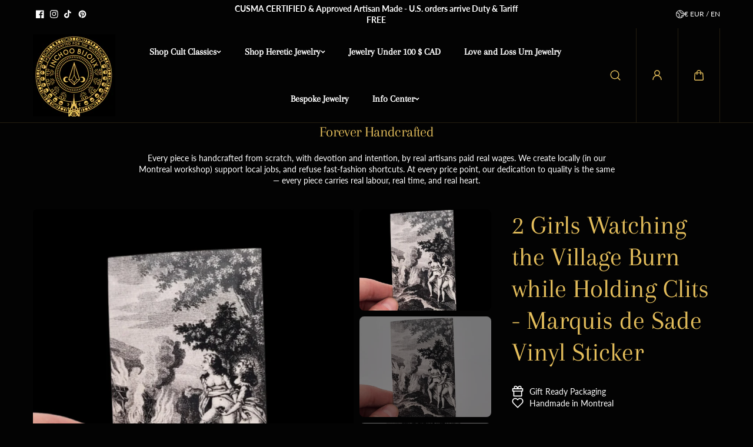

--- FILE ---
content_type: text/html; charset=utf-8
request_url: https://inchoobijoux.com/en-fr/products/2-girls-watching-the-village-burn-while-holding-clits-marquis-de-sade-vinyl-sticker
body_size: 86027
content:
<!doctype html>
<html class="no-js" lang="en">
  <head>
    <meta charset="utf-8">
    <meta http-equiv="X-UA-Compatible" content="IE=edge">
    <meta name="viewport" content="width=device-width,initial-scale=1">
    <meta name="theme-color" content="">
    <link rel="canonical" href="https://inchoobijoux.com/en-fr/products/2-girls-watching-the-village-burn-while-holding-clits-marquis-de-sade-vinyl-sticker">
    <meta name="robots" content="index, follow"><link rel="icon" type="image/png" href="//inchoobijoux.com/cdn/shop/files/logo.jpg?crop=center&height=32&v=1644441334&width=32"><link
        rel="preconnect"
        href="https://fonts.shopifycdn.com"
        crossorigin
      ><title>
      2 Girls Watching the Village Burn while Holding Clits - Marquis de Sad

        &ndash; Inchoo Bijoux</title>

    
      <meta name="description" content="Quality Vinyl StickerMarquis de Sade IllustrationMeasures">
    

    
  
  <meta property="og:site_name" content="Inchoo Bijoux">
  <meta property="og:url" content="https://inchoobijoux.com/en-fr/products/2-girls-watching-the-village-burn-while-holding-clits-marquis-de-sade-vinyl-sticker">
  <meta property="og:title" content="2 Girls Watching the Village Burn while Holding Clits - Marquis de Sad">
  <meta property="og:type" content="product">
  <meta property="og:description" content="Quality Vinyl StickerMarquis de Sade IllustrationMeasures"><meta property="og:image" content="http://inchoobijoux.com/cdn/shop/files/Copy_of_Photos_sur_fond_blanc_97.png?v=1734218667">
    <meta property="og:image:secure_url" content="https://inchoobijoux.com/cdn/shop/files/Copy_of_Photos_sur_fond_blanc_97.png?v=1734218667">
    <meta property="og:image:width" content="1080">
    <meta property="og:image:height" content="1080"><meta property="og:price:amount" content="4,95">
    <meta property="og:price:currency" content="EUR"><meta name="twitter:card" content="summary_large_image">
  <meta name="twitter:title" content="2 Girls Watching the Village Burn while Holding Clits - Marquis de Sad">
  <meta name="twitter:description" content="Quality Vinyl StickerMarquis de Sade IllustrationMeasures">
  

    <script>window.performance && window.performance.mark && window.performance.mark('shopify.content_for_header.start');</script><meta name="google-site-verification" content="wLnv1dsgNPIS4nkW5cqpqyCZqpJFWf48A68LFwkwOI8">
<meta name="google-site-verification" content="uxu5Zhsj6iiJ2OnEsQN6wsSUXXiWrl_f9FQX3BTWvG0">
<meta name="facebook-domain-verification" content="qysxdix60qw1h2m7e4kbip351ufcf6">
<meta name="facebook-domain-verification" content="oszphnlwp5jxvf2qim6rrra8844445">
<meta id="shopify-digital-wallet" name="shopify-digital-wallet" content="/32730316859/digital_wallets/dialog">
<meta name="shopify-checkout-api-token" content="de5bcbacff78a3a2368b9418c3901ad9">
<meta id="in-context-paypal-metadata" data-shop-id="32730316859" data-venmo-supported="false" data-environment="production" data-locale="en_US" data-paypal-v4="true" data-currency="EUR">
<link rel="alternate" hreflang="x-default" href="https://inchoobijoux.com/products/2-girls-watching-the-village-burn-while-holding-clits-marquis-de-sade-vinyl-sticker">
<link rel="alternate" hreflang="en" href="https://inchoobijoux.com/products/2-girls-watching-the-village-burn-while-holding-clits-marquis-de-sade-vinyl-sticker">
<link rel="alternate" hreflang="fr" href="https://inchoobijoux.com/fr/products/2-girls-watching-the-village-burn-while-holding-clits-marquis-de-sade-vinyl-sticker">
<link rel="alternate" hreflang="en-FR" href="https://inchoobijoux.com/en-fr/products/2-girls-watching-the-village-burn-while-holding-clits-marquis-de-sade-vinyl-sticker">
<link rel="alternate" hreflang="fr-FR" href="https://inchoobijoux.com/fr-fr/products/2-girls-watching-the-village-burn-while-holding-clits-marquis-de-sade-vinyl-sticker">
<link rel="alternate" hreflang="en-DE" href="https://inchoobijoux.com/en-de/products/2-girls-watching-the-village-burn-while-holding-clits-marquis-de-sade-vinyl-sticker">
<link rel="alternate" hreflang="fr-DE" href="https://inchoobijoux.com/fr-de/products/2-girls-watching-the-village-burn-while-holding-clits-marquis-de-sade-vinyl-sticker">
<link rel="alternate" type="application/json+oembed" href="https://inchoobijoux.com/en-fr/products/2-girls-watching-the-village-burn-while-holding-clits-marquis-de-sade-vinyl-sticker.oembed">
<script async="async" src="/checkouts/internal/preloads.js?locale=en-FR"></script>
<link rel="preconnect" href="https://shop.app" crossorigin="anonymous">
<script async="async" src="https://shop.app/checkouts/internal/preloads.js?locale=en-FR&shop_id=32730316859" crossorigin="anonymous"></script>
<script id="apple-pay-shop-capabilities" type="application/json">{"shopId":32730316859,"countryCode":"CA","currencyCode":"EUR","merchantCapabilities":["supports3DS"],"merchantId":"gid:\/\/shopify\/Shop\/32730316859","merchantName":"Inchoo Bijoux","requiredBillingContactFields":["postalAddress","email","phone"],"requiredShippingContactFields":["postalAddress","email","phone"],"shippingType":"shipping","supportedNetworks":["visa","masterCard","amex","discover","interac","jcb"],"total":{"type":"pending","label":"Inchoo Bijoux","amount":"1.00"},"shopifyPaymentsEnabled":true,"supportsSubscriptions":true}</script>
<script id="shopify-features" type="application/json">{"accessToken":"de5bcbacff78a3a2368b9418c3901ad9","betas":["rich-media-storefront-analytics"],"domain":"inchoobijoux.com","predictiveSearch":true,"shopId":32730316859,"locale":"en"}</script>
<script>var Shopify = Shopify || {};
Shopify.shop = "inchoo-bijoux.myshopify.com";
Shopify.locale = "en";
Shopify.currency = {"active":"EUR","rate":"0.63080268"};
Shopify.country = "FR";
Shopify.theme = {"name":"King - Milan 2024 NEW ","id":145281679578,"schema_name":"King","schema_version":"1.0.1","theme_store_id":2948,"role":"main"};
Shopify.theme.handle = "null";
Shopify.theme.style = {"id":null,"handle":null};
Shopify.cdnHost = "inchoobijoux.com/cdn";
Shopify.routes = Shopify.routes || {};
Shopify.routes.root = "/en-fr/";</script>
<script type="module">!function(o){(o.Shopify=o.Shopify||{}).modules=!0}(window);</script>
<script>!function(o){function n(){var o=[];function n(){o.push(Array.prototype.slice.apply(arguments))}return n.q=o,n}var t=o.Shopify=o.Shopify||{};t.loadFeatures=n(),t.autoloadFeatures=n()}(window);</script>
<script>
  window.ShopifyPay = window.ShopifyPay || {};
  window.ShopifyPay.apiHost = "shop.app\/pay";
  window.ShopifyPay.redirectState = null;
</script>
<script id="shop-js-analytics" type="application/json">{"pageType":"product"}</script>
<script defer="defer" async type="module" src="//inchoobijoux.com/cdn/shopifycloud/shop-js/modules/v2/client.init-shop-cart-sync_BdyHc3Nr.en.esm.js"></script>
<script defer="defer" async type="module" src="//inchoobijoux.com/cdn/shopifycloud/shop-js/modules/v2/chunk.common_Daul8nwZ.esm.js"></script>
<script type="module">
  await import("//inchoobijoux.com/cdn/shopifycloud/shop-js/modules/v2/client.init-shop-cart-sync_BdyHc3Nr.en.esm.js");
await import("//inchoobijoux.com/cdn/shopifycloud/shop-js/modules/v2/chunk.common_Daul8nwZ.esm.js");

  window.Shopify.SignInWithShop?.initShopCartSync?.({"fedCMEnabled":true,"windoidEnabled":true});

</script>
<script>
  window.Shopify = window.Shopify || {};
  if (!window.Shopify.featureAssets) window.Shopify.featureAssets = {};
  window.Shopify.featureAssets['shop-js'] = {"shop-cart-sync":["modules/v2/client.shop-cart-sync_QYOiDySF.en.esm.js","modules/v2/chunk.common_Daul8nwZ.esm.js"],"init-fed-cm":["modules/v2/client.init-fed-cm_DchLp9rc.en.esm.js","modules/v2/chunk.common_Daul8nwZ.esm.js"],"shop-button":["modules/v2/client.shop-button_OV7bAJc5.en.esm.js","modules/v2/chunk.common_Daul8nwZ.esm.js"],"init-windoid":["modules/v2/client.init-windoid_DwxFKQ8e.en.esm.js","modules/v2/chunk.common_Daul8nwZ.esm.js"],"shop-cash-offers":["modules/v2/client.shop-cash-offers_DWtL6Bq3.en.esm.js","modules/v2/chunk.common_Daul8nwZ.esm.js","modules/v2/chunk.modal_CQq8HTM6.esm.js"],"shop-toast-manager":["modules/v2/client.shop-toast-manager_CX9r1SjA.en.esm.js","modules/v2/chunk.common_Daul8nwZ.esm.js"],"init-shop-email-lookup-coordinator":["modules/v2/client.init-shop-email-lookup-coordinator_UhKnw74l.en.esm.js","modules/v2/chunk.common_Daul8nwZ.esm.js"],"pay-button":["modules/v2/client.pay-button_DzxNnLDY.en.esm.js","modules/v2/chunk.common_Daul8nwZ.esm.js"],"avatar":["modules/v2/client.avatar_BTnouDA3.en.esm.js"],"init-shop-cart-sync":["modules/v2/client.init-shop-cart-sync_BdyHc3Nr.en.esm.js","modules/v2/chunk.common_Daul8nwZ.esm.js"],"shop-login-button":["modules/v2/client.shop-login-button_D8B466_1.en.esm.js","modules/v2/chunk.common_Daul8nwZ.esm.js","modules/v2/chunk.modal_CQq8HTM6.esm.js"],"init-customer-accounts-sign-up":["modules/v2/client.init-customer-accounts-sign-up_C8fpPm4i.en.esm.js","modules/v2/client.shop-login-button_D8B466_1.en.esm.js","modules/v2/chunk.common_Daul8nwZ.esm.js","modules/v2/chunk.modal_CQq8HTM6.esm.js"],"init-shop-for-new-customer-accounts":["modules/v2/client.init-shop-for-new-customer-accounts_CVTO0Ztu.en.esm.js","modules/v2/client.shop-login-button_D8B466_1.en.esm.js","modules/v2/chunk.common_Daul8nwZ.esm.js","modules/v2/chunk.modal_CQq8HTM6.esm.js"],"init-customer-accounts":["modules/v2/client.init-customer-accounts_dRgKMfrE.en.esm.js","modules/v2/client.shop-login-button_D8B466_1.en.esm.js","modules/v2/chunk.common_Daul8nwZ.esm.js","modules/v2/chunk.modal_CQq8HTM6.esm.js"],"shop-follow-button":["modules/v2/client.shop-follow-button_CkZpjEct.en.esm.js","modules/v2/chunk.common_Daul8nwZ.esm.js","modules/v2/chunk.modal_CQq8HTM6.esm.js"],"lead-capture":["modules/v2/client.lead-capture_BntHBhfp.en.esm.js","modules/v2/chunk.common_Daul8nwZ.esm.js","modules/v2/chunk.modal_CQq8HTM6.esm.js"],"checkout-modal":["modules/v2/client.checkout-modal_CfxcYbTm.en.esm.js","modules/v2/chunk.common_Daul8nwZ.esm.js","modules/v2/chunk.modal_CQq8HTM6.esm.js"],"shop-login":["modules/v2/client.shop-login_Da4GZ2H6.en.esm.js","modules/v2/chunk.common_Daul8nwZ.esm.js","modules/v2/chunk.modal_CQq8HTM6.esm.js"],"payment-terms":["modules/v2/client.payment-terms_MV4M3zvL.en.esm.js","modules/v2/chunk.common_Daul8nwZ.esm.js","modules/v2/chunk.modal_CQq8HTM6.esm.js"]};
</script>
<script>(function() {
  var isLoaded = false;
  function asyncLoad() {
    if (isLoaded) return;
    isLoaded = true;
    var urls = ["https:\/\/chimpstatic.com\/mcjs-connected\/js\/users\/bb20dbf972314b0cb068f7799\/40b17aabf5877906a41f4a173.js?shop=inchoo-bijoux.myshopify.com","https:\/\/js.smile.io\/v1\/smile-shopify.js?shop=inchoo-bijoux.myshopify.com","\/\/cdn.shopify.com\/proxy\/e99a40a432a15e5d50a3d45bfa212c02361c9fc28955b876ad4559ec63d7566f\/sa-prod.saincserv.com\/i\/notification-TQFGLOIR.js?shop=inchoo-bijoux.myshopify.com\u0026sp-cache-control=cHVibGljLCBtYXgtYWdlPTkwMA"];
    for (var i = 0; i < urls.length; i++) {
      var s = document.createElement('script');
      s.type = 'text/javascript';
      s.async = true;
      s.src = urls[i];
      var x = document.getElementsByTagName('script')[0];
      x.parentNode.insertBefore(s, x);
    }
  };
  if(window.attachEvent) {
    window.attachEvent('onload', asyncLoad);
  } else {
    window.addEventListener('load', asyncLoad, false);
  }
})();</script>
<script id="__st">var __st={"a":32730316859,"offset":-18000,"reqid":"178dc2ee-d461-44e8-bd41-bc0f245b04ed-1769017070","pageurl":"inchoobijoux.com\/en-fr\/products\/2-girls-watching-the-village-burn-while-holding-clits-marquis-de-sade-vinyl-sticker","u":"61518638faed","p":"product","rtyp":"product","rid":7855403204826};</script>
<script>window.ShopifyPaypalV4VisibilityTracking = true;</script>
<script id="captcha-bootstrap">!function(){'use strict';const t='contact',e='account',n='new_comment',o=[[t,t],['blogs',n],['comments',n],[t,'customer']],c=[[e,'customer_login'],[e,'guest_login'],[e,'recover_customer_password'],[e,'create_customer']],r=t=>t.map((([t,e])=>`form[action*='/${t}']:not([data-nocaptcha='true']) input[name='form_type'][value='${e}']`)).join(','),a=t=>()=>t?[...document.querySelectorAll(t)].map((t=>t.form)):[];function s(){const t=[...o],e=r(t);return a(e)}const i='password',u='form_key',d=['recaptcha-v3-token','g-recaptcha-response','h-captcha-response',i],f=()=>{try{return window.sessionStorage}catch{return}},m='__shopify_v',_=t=>t.elements[u];function p(t,e,n=!1){try{const o=window.sessionStorage,c=JSON.parse(o.getItem(e)),{data:r}=function(t){const{data:e,action:n}=t;return t[m]||n?{data:e,action:n}:{data:t,action:n}}(c);for(const[e,n]of Object.entries(r))t.elements[e]&&(t.elements[e].value=n);n&&o.removeItem(e)}catch(o){console.error('form repopulation failed',{error:o})}}const l='form_type',E='cptcha';function T(t){t.dataset[E]=!0}const w=window,h=w.document,L='Shopify',v='ce_forms',y='captcha';let A=!1;((t,e)=>{const n=(g='f06e6c50-85a8-45c8-87d0-21a2b65856fe',I='https://cdn.shopify.com/shopifycloud/storefront-forms-hcaptcha/ce_storefront_forms_captcha_hcaptcha.v1.5.2.iife.js',D={infoText:'Protected by hCaptcha',privacyText:'Privacy',termsText:'Terms'},(t,e,n)=>{const o=w[L][v],c=o.bindForm;if(c)return c(t,g,e,D).then(n);var r;o.q.push([[t,g,e,D],n]),r=I,A||(h.body.append(Object.assign(h.createElement('script'),{id:'captcha-provider',async:!0,src:r})),A=!0)});var g,I,D;w[L]=w[L]||{},w[L][v]=w[L][v]||{},w[L][v].q=[],w[L][y]=w[L][y]||{},w[L][y].protect=function(t,e){n(t,void 0,e),T(t)},Object.freeze(w[L][y]),function(t,e,n,w,h,L){const[v,y,A,g]=function(t,e,n){const i=e?o:[],u=t?c:[],d=[...i,...u],f=r(d),m=r(i),_=r(d.filter((([t,e])=>n.includes(e))));return[a(f),a(m),a(_),s()]}(w,h,L),I=t=>{const e=t.target;return e instanceof HTMLFormElement?e:e&&e.form},D=t=>v().includes(t);t.addEventListener('submit',(t=>{const e=I(t);if(!e)return;const n=D(e)&&!e.dataset.hcaptchaBound&&!e.dataset.recaptchaBound,o=_(e),c=g().includes(e)&&(!o||!o.value);(n||c)&&t.preventDefault(),c&&!n&&(function(t){try{if(!f())return;!function(t){const e=f();if(!e)return;const n=_(t);if(!n)return;const o=n.value;o&&e.removeItem(o)}(t);const e=Array.from(Array(32),(()=>Math.random().toString(36)[2])).join('');!function(t,e){_(t)||t.append(Object.assign(document.createElement('input'),{type:'hidden',name:u})),t.elements[u].value=e}(t,e),function(t,e){const n=f();if(!n)return;const o=[...t.querySelectorAll(`input[type='${i}']`)].map((({name:t})=>t)),c=[...d,...o],r={};for(const[a,s]of new FormData(t).entries())c.includes(a)||(r[a]=s);n.setItem(e,JSON.stringify({[m]:1,action:t.action,data:r}))}(t,e)}catch(e){console.error('failed to persist form',e)}}(e),e.submit())}));const S=(t,e)=>{t&&!t.dataset[E]&&(n(t,e.some((e=>e===t))),T(t))};for(const o of['focusin','change'])t.addEventListener(o,(t=>{const e=I(t);D(e)&&S(e,y())}));const B=e.get('form_key'),M=e.get(l),P=B&&M;t.addEventListener('DOMContentLoaded',(()=>{const t=y();if(P)for(const e of t)e.elements[l].value===M&&p(e,B);[...new Set([...A(),...v().filter((t=>'true'===t.dataset.shopifyCaptcha))])].forEach((e=>S(e,t)))}))}(h,new URLSearchParams(w.location.search),n,t,e,['guest_login'])})(!0,!0)}();</script>
<script integrity="sha256-4kQ18oKyAcykRKYeNunJcIwy7WH5gtpwJnB7kiuLZ1E=" data-source-attribution="shopify.loadfeatures" defer="defer" src="//inchoobijoux.com/cdn/shopifycloud/storefront/assets/storefront/load_feature-a0a9edcb.js" crossorigin="anonymous"></script>
<script crossorigin="anonymous" defer="defer" src="//inchoobijoux.com/cdn/shopifycloud/storefront/assets/shopify_pay/storefront-65b4c6d7.js?v=20250812"></script>
<script data-source-attribution="shopify.dynamic_checkout.dynamic.init">var Shopify=Shopify||{};Shopify.PaymentButton=Shopify.PaymentButton||{isStorefrontPortableWallets:!0,init:function(){window.Shopify.PaymentButton.init=function(){};var t=document.createElement("script");t.src="https://inchoobijoux.com/cdn/shopifycloud/portable-wallets/latest/portable-wallets.en.js",t.type="module",document.head.appendChild(t)}};
</script>
<script data-source-attribution="shopify.dynamic_checkout.buyer_consent">
  function portableWalletsHideBuyerConsent(e){var t=document.getElementById("shopify-buyer-consent"),n=document.getElementById("shopify-subscription-policy-button");t&&n&&(t.classList.add("hidden"),t.setAttribute("aria-hidden","true"),n.removeEventListener("click",e))}function portableWalletsShowBuyerConsent(e){var t=document.getElementById("shopify-buyer-consent"),n=document.getElementById("shopify-subscription-policy-button");t&&n&&(t.classList.remove("hidden"),t.removeAttribute("aria-hidden"),n.addEventListener("click",e))}window.Shopify?.PaymentButton&&(window.Shopify.PaymentButton.hideBuyerConsent=portableWalletsHideBuyerConsent,window.Shopify.PaymentButton.showBuyerConsent=portableWalletsShowBuyerConsent);
</script>
<script>
  function portableWalletsCleanup(e){e&&e.src&&console.error("Failed to load portable wallets script "+e.src);var t=document.querySelectorAll("shopify-accelerated-checkout .shopify-payment-button__skeleton, shopify-accelerated-checkout-cart .wallet-cart-button__skeleton"),e=document.getElementById("shopify-buyer-consent");for(let e=0;e<t.length;e++)t[e].remove();e&&e.remove()}function portableWalletsNotLoadedAsModule(e){e instanceof ErrorEvent&&"string"==typeof e.message&&e.message.includes("import.meta")&&"string"==typeof e.filename&&e.filename.includes("portable-wallets")&&(window.removeEventListener("error",portableWalletsNotLoadedAsModule),window.Shopify.PaymentButton.failedToLoad=e,"loading"===document.readyState?document.addEventListener("DOMContentLoaded",window.Shopify.PaymentButton.init):window.Shopify.PaymentButton.init())}window.addEventListener("error",portableWalletsNotLoadedAsModule);
</script>

<script type="module" src="https://inchoobijoux.com/cdn/shopifycloud/portable-wallets/latest/portable-wallets.en.js" onError="portableWalletsCleanup(this)" crossorigin="anonymous"></script>
<script nomodule>
  document.addEventListener("DOMContentLoaded", portableWalletsCleanup);
</script>

<link id="shopify-accelerated-checkout-styles" rel="stylesheet" media="screen" href="https://inchoobijoux.com/cdn/shopifycloud/portable-wallets/latest/accelerated-checkout-backwards-compat.css" crossorigin="anonymous">
<style id="shopify-accelerated-checkout-cart">
        #shopify-buyer-consent {
  margin-top: 1em;
  display: inline-block;
  width: 100%;
}

#shopify-buyer-consent.hidden {
  display: none;
}

#shopify-subscription-policy-button {
  background: none;
  border: none;
  padding: 0;
  text-decoration: underline;
  font-size: inherit;
  cursor: pointer;
}

#shopify-subscription-policy-button::before {
  box-shadow: none;
}

      </style>
<script id="sections-script" data-sections="main-product,footer" defer="defer" src="//inchoobijoux.com/cdn/shop/t/19/compiled_assets/scripts.js?v=5236"></script>
<script>window.performance && window.performance.mark && window.performance.mark('shopify.content_for_header.end');</script>
    
<style data-shopify>
  @font-face {
  font-family: Lato;
  font-weight: 400;
  font-style: normal;
  font-display: swap;
  src: url("//inchoobijoux.com/cdn/fonts/lato/lato_n4.c3b93d431f0091c8be23185e15c9d1fee1e971c5.woff2") format("woff2"),
       url("//inchoobijoux.com/cdn/fonts/lato/lato_n4.d5c00c781efb195594fd2fd4ad04f7882949e327.woff") format("woff");
}

  @font-face {
  font-family: Lato;
  font-weight: 700;
  font-style: normal;
  font-display: swap;
  src: url("//inchoobijoux.com/cdn/fonts/lato/lato_n7.900f219bc7337bc57a7a2151983f0a4a4d9d5dcf.woff2") format("woff2"),
       url("//inchoobijoux.com/cdn/fonts/lato/lato_n7.a55c60751adcc35be7c4f8a0313f9698598612ee.woff") format("woff");
}

  @font-face {
  font-family: Lato;
  font-weight: 400;
  font-style: italic;
  font-display: swap;
  src: url("//inchoobijoux.com/cdn/fonts/lato/lato_i4.09c847adc47c2fefc3368f2e241a3712168bc4b6.woff2") format("woff2"),
       url("//inchoobijoux.com/cdn/fonts/lato/lato_i4.3c7d9eb6c1b0a2bf62d892c3ee4582b016d0f30c.woff") format("woff");
}

  @font-face {
  font-family: Lato;
  font-weight: 700;
  font-style: italic;
  font-display: swap;
  src: url("//inchoobijoux.com/cdn/fonts/lato/lato_i7.16ba75868b37083a879b8dd9f2be44e067dfbf92.woff2") format("woff2"),
       url("//inchoobijoux.com/cdn/fonts/lato/lato_i7.4c07c2b3b7e64ab516aa2f2081d2bb0366b9dce8.woff") format("woff");
}


  @font-face {
  font-family: Arapey;
  font-weight: 400;
  font-style: normal;
  font-display: swap;
  src: url("//inchoobijoux.com/cdn/fonts/arapey/arapey_n4.f34340ab9c56baa7f8accf674e253407b725d12c.woff2") format("woff2"),
       url("//inchoobijoux.com/cdn/fonts/arapey/arapey_n4.003d1426f62522643e43e1d3072a2e7d1ab78130.woff") format("woff");
}

  
  @font-face {
  font-family: Arapey;
  font-weight: 400;
  font-style: italic;
  font-display: swap;
  src: url("//inchoobijoux.com/cdn/fonts/arapey/arapey_i4.ad247a0e8f08ff5e0ae323e76dcd32a177cc1ff2.woff2") format("woff2"),
       url("//inchoobijoux.com/cdn/fonts/arapey/arapey_i4.82d96a9fb4e68810c9dda6c6733ec9fc812fc1dd.woff") format("woff");
}

  

  @font-face {
  font-family: Arapey;
  font-weight: 400;
  font-style: normal;
  font-display: swap;
  src: url("//inchoobijoux.com/cdn/fonts/arapey/arapey_n4.f34340ab9c56baa7f8accf674e253407b725d12c.woff2") format("woff2"),
       url("//inchoobijoux.com/cdn/fonts/arapey/arapey_n4.003d1426f62522643e43e1d3072a2e7d1ab78130.woff") format("woff");
}

  
  @font-face {
  font-family: Arapey;
  font-weight: 400;
  font-style: italic;
  font-display: swap;
  src: url("//inchoobijoux.com/cdn/fonts/arapey/arapey_i4.ad247a0e8f08ff5e0ae323e76dcd32a177cc1ff2.woff2") format("woff2"),
       url("//inchoobijoux.com/cdn/fonts/arapey/arapey_i4.82d96a9fb4e68810c9dda6c6733ec9fc812fc1dd.woff") format("woff");
}

  
  :root {
    --body_font_family: Lato, sans-serif;
    --body_font_weight: 400;
    --body_font_style: normal;
    --body_font_line_height: 1.4;
    --body_letter_spacing: 0.0em;
    --body_font_scale: 1.0;

    --heading_font_family: Arapey, serif;
    --heading_font_style: normal;
    --heading_font_weight: 400;
    --heading_font_line_height: 1.2;
    --heading_letter_spacing: -0.025em;
    --heading_font_scale: 1.0;

    --accent_font_family: Arapey, serif;
    --accent_font_weight: 400;
    --accent_font_style: normal;
    --accent_font_line_height: 1;
    --accent_letter_spacing: 0.0em;
    --accent_font_scale: 1.0;


    --header_background: #030303;
    --header_alternate_background: #030303;
    --header_color: #ffffff;
    --header_border_color:227,189,91;
    --header_hover_color: #e3bd5b;
    --submenu_background: #030303;
    --submenu_color: #ffffff;
    --submenu_hover_color: #e3bd5b;
    --submenu_border: #f4f4f4;
    --header_icon_color: #e3bd5b;


    --footer_background:#030303;
    --footer_edge: #ffffff;
    --footer_border:#ffffff;
    --footer_heading_color: #e3bd5b;
    --footer_color:#ffffff;
    --footer_link_color:#ffffff;
    --footer_hover_color:#ffffff;
    --footer_form_text:#ffffff;
    --footer_form_border:#e3bd5b;
    --footer_form_button_text:#030303;
    --footer_form_button_background:#e3bd5b;

    --short_menu_color: #ffffff;
    --short_menu_background: #030303;

    
      --button_font_family: var(--heading_font_family);
      --button_font_weight: var(--heading_font_weight);
      --button_font_style: var(--heading_font_style);
    

    --button_radius: 50px;
    --button_text_transform: unset;
    --slider_arrow_width: 54px;
    --slider_icon_width: 64px;
    --slider_navigation_radius: 10px;
    --page_overlay_opacity: 0.8;
    --page_overlay_background: 0,0, 0;


    --sale_badge_text_color: #ffffff;
    --sale_badge_bg: #D63A2F;
    --preorder_badge_text_color: #ffffff;
    --preorder_badge_bg: #000000;
    --soldout_badge_text_color: #ffffff;
    --soldout_badge_bg: #ff2828;
    --custom_badge_text_color: #ffffff;
    --custom_badge_bg: #1f9c24;
    --discount_price_text: #ffffff;
    --discount_price_background: #D63A2F;

    --color_success_text: #1F9C24;
    --color_error_text: #ff2828;
    --color_warning_text: #f9b32e;
    --color_info_text: #f9b32e;



    /* section wise */
    --top_spacing: 0;
    --bottom_spacing: 0;
    /* layout */
    --product_card_radius: 50px;
    --card_radius: 50px;
    --form_radius: 8px;
    --badge_bg:#000;
    --xsmall_text: calc(var(--body_font_scale) * 10px);
    --small_text: calc(var(--body_font_scale) * 12px);
    --text: calc(var(--body_font_scale) * 14px);
    --medium_text: calc(var(--body_font_scale) * 16px);
    --large_text: calc(var(--body_font_scale) * 18px);
    --xlarge_text: calc(var(--body_font_scale) * 20px);
    --h1: calc(var(--heading_font_scale) * 95px);
    --h2: calc(var(--heading_font_scale) * 75px);
    --h3: calc(var(--heading_font_scale) * 65px);
    --h4: calc(var(--heading_font_scale) * 45px);
    --h5: calc(var(--heading_font_scale) * 35px);
    --h6: calc(var(--heading_font_scale) * 25px);


  }

  
    :root,.scheme-primary {
      --body_background: #030303;
      
        --body_background_gradient: #030303;
      
      --body_alternate_background: #000000;
      --border_color: #e3bd5b;
      --heading_color: #e3bd5b;
      --text_color: #ffffff;
      --link_color: #ffffff;
      --highlight_color: #ffffff;
      --highlight_background: rgba(0,0,0,0);
      --button_background: #ffffff;
      --button_text: #000000;
      --button_border: #ffffff;
      --button_background_hover: #ffffff;
      --button_text_hover: #e3bd5b;
      --button_border_hover: #ffffff;

      --secondary_button_background: #000000;
      --secondary_button_text: #ffffff;
      --secondary_button_border: #000000;
      --secondary_button_background_hover: #ffffff;
      --secondary_button_text_hover: #000000;
      --secondary_button_border_hover: #ffffff;

      --image_bg: #030303;
      --image_overlay_background: 0, 0, 0;

      --image_overlay_heading: #ffffff;
      --image_overlay_text: #ffffff;

      --card_background: #000000;
      --edge_background: #ffffff;
      --product_card_background: #030303;
      --product_card_border: #ffffff;
      --slider_icon_background: #ffffff;
      --slider_icon_color: #000000;
      --slider_arrow_border: #ffffff;

      --form_border: #e3bd5b;
      --form_background: #ffffff;
      --form_text: #000000;
    }
  
    .scheme-secondary {
      --body_background: #ffffff;
      
        --body_background_gradient: #ffffff;
      
      --body_alternate_background: #ffffff;
      --border_color: #cccccc;
      --heading_color: #000000;
      --text_color: #000000;
      --link_color: #000000;
      --highlight_color: #fc2e05;
      --highlight_background: rgba(0,0,0,0);
      --button_background: #ffffff;
      --button_text: #000000;
      --button_border: #ffffff;
      --button_background_hover: #dbe112;
      --button_text_hover: #000000;
      --button_border_hover: #dbe112;

      --secondary_button_background: #000000;
      --secondary_button_text: #ffffff;
      --secondary_button_border: #000000;
      --secondary_button_background_hover: #dbe112;
      --secondary_button_text_hover: #000000;
      --secondary_button_border_hover: #dbe112;

      --image_bg: #f0eceb;
      --image_overlay_background: 0, 0, 0;

      --image_overlay_heading: #ffffff;
      --image_overlay_text: #ffffff;

      --card_background: #ffffff;
      --edge_background: #ffffff;
      --product_card_background: #ffffff;
      --product_card_border: #ffffff;
      --slider_icon_background: #ffffff;
      --slider_icon_color: #000000;
      --slider_arrow_border: #ffffff;

      --form_border: #bab9b9;
      --form_background: #ffffff;
      --form_text: #000000;
    }
  
    .scheme-tertiary {
      --body_background: #faf7f6;
      
        --body_background_gradient: #faf7f6;
      
      --body_alternate_background: #ffffff;
      --border_color: #cccccc;
      --heading_color: #000000;
      --text_color: #000000;
      --link_color: #000000;
      --highlight_color: #fc2e05;
      --highlight_background: rgba(0,0,0,0);
      --button_background: #ffffff;
      --button_text: #000000;
      --button_border: #ffffff;
      --button_background_hover: #dbe112;
      --button_text_hover: #000000;
      --button_border_hover: #dbe112;

      --secondary_button_background: #000000;
      --secondary_button_text: #ffffff;
      --secondary_button_border: #000000;
      --secondary_button_background_hover: #dbe112;
      --secondary_button_text_hover: #000000;
      --secondary_button_border_hover: #dbe112;

      --image_bg: #f0eceb;
      --image_overlay_background: 0, 0, 0;

      --image_overlay_heading: #ffffff;
      --image_overlay_text: #ffffff;

      --card_background: #eeeeee;
      --edge_background: #ffffff;
      --product_card_background: #ffffff;
      --product_card_border: #ffffff;
      --slider_icon_background: #ffffff;
      --slider_icon_color: #000000;
      --slider_arrow_border: #ffffff;

      --form_border: #bab9b9;
      --form_background: #ffffff;
      --form_text: #000000;
    }
  

  
  
    [data-button-char]:nth-child(0){
      transition-delay: 0.0s !important;
    }
    
  
    [data-button-char]:nth-child(1){
      transition-delay: 0.05s !important;
    }
    
  
    [data-button-char]:nth-child(2){
      transition-delay: 0.1s !important;
    }
    
  
    [data-button-char]:nth-child(3){
      transition-delay: 0.15s !important;
    }
    
  
    [data-button-char]:nth-child(4){
      transition-delay: 0.2s !important;
    }
    
  
    [data-button-char]:nth-child(5){
      transition-delay: 0.25s !important;
    }
    
  
    [data-button-char]:nth-child(6){
      transition-delay: 0.3s !important;
    }
    
  
    [data-button-char]:nth-child(7){
      transition-delay: 0.35s !important;
    }
    
  
    [data-button-char]:nth-child(8){
      transition-delay: 0.4s !important;
    }
    
  
    [data-button-char]:nth-child(9){
      transition-delay: 0.45s !important;
    }
    
  
    [data-button-char]:nth-child(10){
      transition-delay: 0.5s !important;
    }
    
  
    [data-button-char]:nth-child(11){
      transition-delay: 0.55s !important;
    }
    
  
    [data-button-char]:nth-child(12){
      transition-delay: 0.6s !important;
    }
    
  
    [data-button-char]:nth-child(13){
      transition-delay: 0.65s !important;
    }
    
  
    [data-button-char]:nth-child(14){
      transition-delay: 0.7s !important;
    }
    
  
    [data-button-char]:nth-child(15){
      transition-delay: 0.75s !important;
    }
    
  
    [data-button-char]:nth-child(16){
      transition-delay: 0.8s !important;
    }
    
  
    [data-button-char]:nth-child(17){
      transition-delay: 0.85s !important;
    }
    
  
    [data-button-char]:nth-child(18){
      transition-delay: 0.9s !important;
    }
    
  
    [data-button-char]:nth-child(19){
      transition-delay: 0.95s !important;
    }
    
  
    [data-button-char]:nth-child(20){
      transition-delay: 1.0s !important;
    }
    
  
    [data-button-char]:nth-child(21){
      transition-delay: 1.05s !important;
    }
    
  
    [data-button-char]:nth-child(22){
      transition-delay: 1.1s !important;
    }
    
  
    [data-button-char]:nth-child(23){
      transition-delay: 1.15s !important;
    }
    
  
    [data-button-char]:nth-child(24){
      transition-delay: 1.2s !important;
    }
    
  
    [data-button-char]:nth-child(25){
      transition-delay: 1.25s !important;
    }
    
  
    [data-button-char]:nth-child(26){
      transition-delay: 1.3s !important;
    }
    
  
    [data-button-char]:nth-child(27){
      transition-delay: 1.35s !important;
    }
    
  
    [data-button-char]:nth-child(28){
      transition-delay: 1.4s !important;
    }
    
  
    [data-button-char]:nth-child(29){
      transition-delay: 1.45s !important;
    }
    
  
    [data-button-char]:nth-child(30){
      transition-delay: 1.5s !important;
    }
    
  
    [data-button-char]:nth-child(31){
      transition-delay: 1.55s !important;
    }
    
  
    [data-button-char]:nth-child(32){
      transition-delay: 1.6s !important;
    }
    
  
    [data-button-char]:nth-child(33){
      transition-delay: 1.65s !important;
    }
    
  
    [data-button-char]:nth-child(34){
      transition-delay: 1.7s !important;
    }
    
  
    [data-button-char]:nth-child(35){
      transition-delay: 1.75s !important;
    }
    
  
    [data-button-char]:nth-child(36){
      transition-delay: 1.8s !important;
    }
    
  
    [data-button-char]:nth-child(37){
      transition-delay: 1.85s !important;
    }
    
  
    [data-button-char]:nth-child(38){
      transition-delay: 1.9s !important;
    }
    
  
    [data-button-char]:nth-child(39){
      transition-delay: 1.95s !important;
    }
    
  
    [data-button-char]:nth-child(40){
      transition-delay: 2.0s !important;
    }
    
  
    [data-button-char]:nth-child(41){
      transition-delay: 2.05s !important;
    }
    
  
    [data-button-char]:nth-child(42){
      transition-delay: 2.1s !important;
    }
    
  
    [data-button-char]:nth-child(43){
      transition-delay: 2.15s !important;
    }
    
  
    [data-button-char]:nth-child(44){
      transition-delay: 2.2s !important;
    }
    
  
    [data-button-char]:nth-child(45){
      transition-delay: 2.25s !important;
    }
    
  
    [data-button-char]:nth-child(46){
      transition-delay: 2.3s !important;
    }
    
  
    [data-button-char]:nth-child(47){
      transition-delay: 2.35s !important;
    }
    
  
    [data-button-char]:nth-child(48){
      transition-delay: 2.4s !important;
    }
    
  
    [data-button-char]:nth-child(49){
      transition-delay: 2.45s !important;
    }
    
  
    [data-button-char]:nth-child(50){
      transition-delay: 2.5s !important;
    }
    
  
    [data-button-char]:nth-child(51){
      transition-delay: 2.55s !important;
    }
    
  
    [data-button-char]:nth-child(52){
      transition-delay: 2.6s !important;
    }
    
  
    [data-button-char]:nth-child(53){
      transition-delay: 2.65s !important;
    }
    
  
    [data-button-char]:nth-child(54){
      transition-delay: 2.7s !important;
    }
    
  
    [data-button-char]:nth-child(55){
      transition-delay: 2.75s !important;
    }
    
  
    [data-button-char]:nth-child(56){
      transition-delay: 2.8s !important;
    }
    
  
    [data-button-char]:nth-child(57){
      transition-delay: 2.85s !important;
    }
    
  
    [data-button-char]:nth-child(58){
      transition-delay: 2.9s !important;
    }
    
  
    [data-button-char]:nth-child(59){
      transition-delay: 2.95s !important;
    }
    
  
    [data-button-char]:nth-child(60){
      transition-delay: 3.0s !important;
    }
    
  
    [data-button-char]:nth-child(61){
      transition-delay: 3.05s !important;
    }
    
  
    [data-button-char]:nth-child(62){
      transition-delay: 3.1s !important;
    }
    
  
    [data-button-char]:nth-child(63){
      transition-delay: 3.15s !important;
    }
    
  
    [data-button-char]:nth-child(64){
      transition-delay: 3.2s !important;
    }
    
  
    [data-button-char]:nth-child(65){
      transition-delay: 3.25s !important;
    }
    
  
    [data-button-char]:nth-child(66){
      transition-delay: 3.3s !important;
    }
    
  
    [data-button-char]:nth-child(67){
      transition-delay: 3.35s !important;
    }
    
  
    [data-button-char]:nth-child(68){
      transition-delay: 3.4s !important;
    }
    
  
    [data-button-char]:nth-child(69){
      transition-delay: 3.45s !important;
    }
    
  
    [data-button-char]:nth-child(70){
      transition-delay: 3.5s !important;
    }
    
  
    [data-button-char]:nth-child(71){
      transition-delay: 3.55s !important;
    }
    
  
    [data-button-char]:nth-child(72){
      transition-delay: 3.6s !important;
    }
    
  
    [data-button-char]:nth-child(73){
      transition-delay: 3.65s !important;
    }
    
  
    [data-button-char]:nth-child(74){
      transition-delay: 3.7s !important;
    }
    
  
    [data-button-char]:nth-child(75){
      transition-delay: 3.75s !important;
    }
    
  
    [data-button-char]:nth-child(76){
      transition-delay: 3.8s !important;
    }
    
  
    [data-button-char]:nth-child(77){
      transition-delay: 3.85s !important;
    }
    
  
    [data-button-char]:nth-child(78){
      transition-delay: 3.9s !important;
    }
    
  
    [data-button-char]:nth-child(79){
      transition-delay: 3.95s !important;
    }
    
  
    [data-button-char]:nth-child(80){
      transition-delay: 4.0s !important;
    }
    
  
    [data-button-char]:nth-child(81){
      transition-delay: 4.05s !important;
    }
    
  
    [data-button-char]:nth-child(82){
      transition-delay: 4.1s !important;
    }
    
  
    [data-button-char]:nth-child(83){
      transition-delay: 4.15s !important;
    }
    
  
    [data-button-char]:nth-child(84){
      transition-delay: 4.2s !important;
    }
    
  
    [data-button-char]:nth-child(85){
      transition-delay: 4.25s !important;
    }
    
  
    [data-button-char]:nth-child(86){
      transition-delay: 4.3s !important;
    }
    
  
    [data-button-char]:nth-child(87){
      transition-delay: 4.35s !important;
    }
    
  
    [data-button-char]:nth-child(88){
      transition-delay: 4.4s !important;
    }
    
  
    [data-button-char]:nth-child(89){
      transition-delay: 4.45s !important;
    }
    
  
    [data-button-char]:nth-child(90){
      transition-delay: 4.5s !important;
    }
    
  
    [data-button-char]:nth-child(91){
      transition-delay: 4.55s !important;
    }
    
  
    [data-button-char]:nth-child(92){
      transition-delay: 4.6s !important;
    }
    
  
    [data-button-char]:nth-child(93){
      transition-delay: 4.65s !important;
    }
    
  
    [data-button-char]:nth-child(94){
      transition-delay: 4.7s !important;
    }
    
  
    [data-button-char]:nth-child(95){
      transition-delay: 4.75s !important;
    }
    
  
    [data-button-char]:nth-child(96){
      transition-delay: 4.8s !important;
    }
    
  
    [data-button-char]:nth-child(97){
      transition-delay: 4.85s !important;
    }
    
  
    [data-button-char]:nth-child(98){
      transition-delay: 4.9s !important;
    }
    
  
    [data-button-char]:nth-child(99){
      transition-delay: 4.95s !important;
    }
    
  
    [data-button-char]:nth-child(100){
      transition-delay: 5.0s !important;
    }
    
  
    [data-button-char]:nth-child(101){
      transition-delay: 5.05s !important;
    }
    
  
    [data-button-char]:nth-child(102){
      transition-delay: 5.1s !important;
    }
    
  
    [data-button-char]:nth-child(103){
      transition-delay: 5.15s !important;
    }
    
  
    [data-button-char]:nth-child(104){
      transition-delay: 5.2s !important;
    }
    
  
    [data-button-char]:nth-child(105){
      transition-delay: 5.25s !important;
    }
    
  
    [data-button-char]:nth-child(106){
      transition-delay: 5.3s !important;
    }
    
  
    [data-button-char]:nth-child(107){
      transition-delay: 5.35s !important;
    }
    
  
    [data-button-char]:nth-child(108){
      transition-delay: 5.4s !important;
    }
    
  
    [data-button-char]:nth-child(109){
      transition-delay: 5.45s !important;
    }
    
  
    [data-button-char]:nth-child(110){
      transition-delay: 5.5s !important;
    }
    
  
    [data-button-char]:nth-child(111){
      transition-delay: 5.55s !important;
    }
    
  
    [data-button-char]:nth-child(112){
      transition-delay: 5.6s !important;
    }
    
  
    [data-button-char]:nth-child(113){
      transition-delay: 5.65s !important;
    }
    
  
    [data-button-char]:nth-child(114){
      transition-delay: 5.7s !important;
    }
    
  
    [data-button-char]:nth-child(115){
      transition-delay: 5.75s !important;
    }
    
  
    [data-button-char]:nth-child(116){
      transition-delay: 5.8s !important;
    }
    
  
    [data-button-char]:nth-child(117){
      transition-delay: 5.85s !important;
    }
    
  
    [data-button-char]:nth-child(118){
      transition-delay: 5.9s !important;
    }
    
  
    [data-button-char]:nth-child(119){
      transition-delay: 5.95s !important;
    }
    
  
    [data-button-char]:nth-child(120){
      transition-delay: 6.0s !important;
    }
    
  
    [data-button-char]:nth-child(121){
      transition-delay: 6.05s !important;
    }
    
  
    [data-button-char]:nth-child(122){
      transition-delay: 6.1s !important;
    }
    
  
    [data-button-char]:nth-child(123){
      transition-delay: 6.15s !important;
    }
    
  
    [data-button-char]:nth-child(124){
      transition-delay: 6.2s !important;
    }
    
  
    [data-button-char]:nth-child(125){
      transition-delay: 6.25s !important;
    }
    
  
    [data-button-char]:nth-child(126){
      transition-delay: 6.3s !important;
    }
    
  
    [data-button-char]:nth-child(127){
      transition-delay: 6.35s !important;
    }
    
  
    [data-button-char]:nth-child(128){
      transition-delay: 6.4s !important;
    }
    
  
    [data-button-char]:nth-child(129){
      transition-delay: 6.45s !important;
    }
    
  
    [data-button-char]:nth-child(130){
      transition-delay: 6.5s !important;
    }
    
  
    [data-button-char]:nth-child(131){
      transition-delay: 6.55s !important;
    }
    
  
    [data-button-char]:nth-child(132){
      transition-delay: 6.6s !important;
    }
    
  
    [data-button-char]:nth-child(133){
      transition-delay: 6.65s !important;
    }
    
  
    [data-button-char]:nth-child(134){
      transition-delay: 6.7s !important;
    }
    
  
    [data-button-char]:nth-child(135){
      transition-delay: 6.75s !important;
    }
    
  
    [data-button-char]:nth-child(136){
      transition-delay: 6.8s !important;
    }
    
  
    [data-button-char]:nth-child(137){
      transition-delay: 6.85s !important;
    }
    
  
    [data-button-char]:nth-child(138){
      transition-delay: 6.9s !important;
    }
    
  
    [data-button-char]:nth-child(139){
      transition-delay: 6.95s !important;
    }
    
  
    [data-button-char]:nth-child(140){
      transition-delay: 7.0s !important;
    }
    
  
    [data-button-char]:nth-child(141){
      transition-delay: 7.05s !important;
    }
    
  
    [data-button-char]:nth-child(142){
      transition-delay: 7.1s !important;
    }
    
  
    [data-button-char]:nth-child(143){
      transition-delay: 7.15s !important;
    }
    
  
    [data-button-char]:nth-child(144){
      transition-delay: 7.2s !important;
    }
    
  
    [data-button-char]:nth-child(145){
      transition-delay: 7.25s !important;
    }
    
  
    [data-button-char]:nth-child(146){
      transition-delay: 7.3s !important;
    }
    
  
    [data-button-char]:nth-child(147){
      transition-delay: 7.35s !important;
    }
    
  
    [data-button-char]:nth-child(148){
      transition-delay: 7.4s !important;
    }
    
  
    [data-button-char]:nth-child(149){
      transition-delay: 7.45s !important;
    }
    
  
    [data-button-char]:nth-child(150){
      transition-delay: 7.5s !important;
    }
    
  

  
    .border-width-1 {
      border-width: 1px;
    }
  
    .border-width-2 {
      border-width: 2px;
    }
  
    .border-width-3 {
      border-width: 3px;
    }
  
    .border-width-4 {
      border-width: 4px;
    }
  
    .border-width-5 {
      border-width: 5px;
    }
  
    .border-width-6 {
      border-width: 6px;
    }
  
    .border-width-7 {
      border-width: 7px;
    }
  
    .border-width-8 {
      border-width: 8px;
    }
  
    .border-width-9 {
      border-width: 9px;
    }
  
    .border-width-10 {
      border-width: 10px;
    }
  
    .border-width-11 {
      border-width: 11px;
    }
  
    .border-width-12 {
      border-width: 12px;
    }
  
    .border-width-13 {
      border-width: 13px;
    }
  
    .border-width-14 {
      border-width: 14px;
    }
  
    .border-width-15 {
      border-width: 15px;
    }
  
    .border-width-16 {
      border-width: 16px;
    }
  
    .border-width-17 {
      border-width: 17px;
    }
  
    .border-width-18 {
      border-width: 18px;
    }
  
    .border-width-19 {
      border-width: 19px;
    }
  
    .border-width-20 {
      border-width: 20px;
    }
  
    .border-width-21 {
      border-width: 21px;
    }
  
    .border-width-22 {
      border-width: 22px;
    }
  
    .border-width-23 {
      border-width: 23px;
    }
  
    .border-width-24 {
      border-width: 24px;
    }
  
    .border-width-25 {
      border-width: 25px;
    }
  
    .border-width-26 {
      border-width: 26px;
    }
  
    .border-width-27 {
      border-width: 27px;
    }
  
    .border-width-28 {
      border-width: 28px;
    }
  
    .border-width-29 {
      border-width: 29px;
    }
  
    .border-width-30 {
      border-width: 30px;
    }
  
    .border-width-31 {
      border-width: 31px;
    }
  
    .border-width-32 {
      border-width: 32px;
    }
  
    .border-width-33 {
      border-width: 33px;
    }
  
    .border-width-34 {
      border-width: 34px;
    }
  
    .border-width-35 {
      border-width: 35px;
    }
  
    .border-width-36 {
      border-width: 36px;
    }
  
    .border-width-37 {
      border-width: 37px;
    }
  
    .border-width-38 {
      border-width: 38px;
    }
  
    .border-width-39 {
      border-width: 39px;
    }
  
    .border-width-40 {
      border-width: 40px;
    }
  
    .border-width-41 {
      border-width: 41px;
    }
  
    .border-width-42 {
      border-width: 42px;
    }
  
    .border-width-43 {
      border-width: 43px;
    }
  
    .border-width-44 {
      border-width: 44px;
    }
  
    .border-width-45 {
      border-width: 45px;
    }
  
    .border-width-46 {
      border-width: 46px;
    }
  
    .border-width-47 {
      border-width: 47px;
    }
  
    .border-width-48 {
      border-width: 48px;
    }
  
    .border-width-49 {
      border-width: 49px;
    }
  
    .border-width-50 {
      border-width: 50px;
    }
  
    .border-width-51 {
      border-width: 51px;
    }
  
    .border-width-52 {
      border-width: 52px;
    }
  
    .border-width-53 {
      border-width: 53px;
    }
  
    .border-width-54 {
      border-width: 54px;
    }
  
    .border-width-55 {
      border-width: 55px;
    }
  
    .border-width-56 {
      border-width: 56px;
    }
  
    .border-width-57 {
      border-width: 57px;
    }
  
    .border-width-58 {
      border-width: 58px;
    }
  
    .border-width-59 {
      border-width: 59px;
    }
  
    .border-width-60 {
      border-width: 60px;
    }
  
    .border-width-61 {
      border-width: 61px;
    }
  
    .border-width-62 {
      border-width: 62px;
    }
  
    .border-width-63 {
      border-width: 63px;
    }
  
    .border-width-64 {
      border-width: 64px;
    }
  
    .border-width-65 {
      border-width: 65px;
    }
  
    .border-width-66 {
      border-width: 66px;
    }
  
    .border-width-67 {
      border-width: 67px;
    }
  
    .border-width-68 {
      border-width: 68px;
    }
  
    .border-width-69 {
      border-width: 69px;
    }
  
    .border-width-70 {
      border-width: 70px;
    }
  
    .border-width-71 {
      border-width: 71px;
    }
  
    .border-width-72 {
      border-width: 72px;
    }
  
    .border-width-73 {
      border-width: 73px;
    }
  
    .border-width-74 {
      border-width: 74px;
    }
  
    .border-width-75 {
      border-width: 75px;
    }
  
    .border-width-76 {
      border-width: 76px;
    }
  
    .border-width-77 {
      border-width: 77px;
    }
  
    .border-width-78 {
      border-width: 78px;
    }
  
    .border-width-79 {
      border-width: 79px;
    }
  
    .border-width-80 {
      border-width: 80px;
    }
  
    .border-width-81 {
      border-width: 81px;
    }
  
    .border-width-82 {
      border-width: 82px;
    }
  
    .border-width-83 {
      border-width: 83px;
    }
  
    .border-width-84 {
      border-width: 84px;
    }
  
    .border-width-85 {
      border-width: 85px;
    }
  
    .border-width-86 {
      border-width: 86px;
    }
  
    .border-width-87 {
      border-width: 87px;
    }
  
    .border-width-88 {
      border-width: 88px;
    }
  
    .border-width-89 {
      border-width: 89px;
    }
  
    .border-width-90 {
      border-width: 90px;
    }
  
    .border-width-91 {
      border-width: 91px;
    }
  
    .border-width-92 {
      border-width: 92px;
    }
  
    .border-width-93 {
      border-width: 93px;
    }
  
    .border-width-94 {
      border-width: 94px;
    }
  
    .border-width-95 {
      border-width: 95px;
    }
  
    .border-width-96 {
      border-width: 96px;
    }
  
    .border-width-97 {
      border-width: 97px;
    }
  
    .border-width-98 {
      border-width: 98px;
    }
  
    .border-width-99 {
      border-width: 99px;
    }
  
    .border-width-100 {
      border-width: 100px;
    }
  

  
  
  

  @media (max-width: 991px) {
    :root {
      --h1: calc(var(--heading_font_scale) * 60px);
      --h2: calc(var(--heading_font_scale) * 45px);
      --h3: calc(var(--heading_font_scale) * 40px);
      --h4: calc(var(--heading_font_scale) * 35px);
      --h5: calc(var(--heading_font_scale) * 30px);
      --h6: calc(var(--heading_font_scale) * 24px);
    }
  }
  @media (max-width: 767px) {
    :root {
      --h1: calc(var(--heading_font_scale) * 55px);
      --h2: calc(var(--heading_font_scale) * 40px);
      --h3: calc(var(--heading_font_scale) * 35px);
      --h4: calc(var(--heading_font_scale) * 30px);
      --h5: calc(var(--heading_font_scale) * 25px);
      --h6: calc(var(--heading_font_scale) * 20px);
      --medium_text: calc(var(--body_font_scale) * 15px);
      --large_text: calc(var(--body_font_scale) * 16px);
      --xlarge_text: calc(var(--body_font_scale) * 18px);
      --slider_arrow_width: 44px;
      --slider_icon_width: 54px;
      --slider_navigation_radius: 10px;
    }
  }
  .swiper--button-wrapper.small-swiper-button{
    --slider_arrow_width: 44px;
    --slider_icon_width: 54px;
  }
</style>


    <link href="//inchoobijoux.com/cdn/shop/t/19/assets/swiper-bundle.min.css?v=147350667925548173411726457767" as="style" rel="preload">
    <link href="//inchoobijoux.com/cdn/shop/t/19/assets/animate.css?v=6611475968228077671726457767" as="style" rel="preload">
    <link href="//inchoobijoux.com/cdn/shop/t/19/assets/base.css?v=157689528238026547781726457767" as="style" rel="preload">
    <link href="//inchoobijoux.com/cdn/shop/t/19/assets/component.css?v=143523318975817568201726457767" as="style" rel="preload">
    <link href="//inchoobijoux.com/cdn/shop/t/19/assets/theme.css?v=47795720536193139011726457768" as="style" rel="preload">
    <link href="//inchoobijoux.com/cdn/shop/t/19/assets/account.css?v=133525085503669575121726457767" as="style" rel="preload">

    <link href="//inchoobijoux.com/cdn/shop/t/19/assets/swiper-bundle.min.css?v=147350667925548173411726457767" rel="stylesheet" type="text/css" media="all" />
    <link href="//inchoobijoux.com/cdn/shop/t/19/assets/animate.css?v=6611475968228077671726457767" rel="stylesheet" type="text/css" media="all" />
    <link href="//inchoobijoux.com/cdn/shop/t/19/assets/base.css?v=157689528238026547781726457767" rel="stylesheet" type="text/css" media="all" />
    
    <link href="//inchoobijoux.com/cdn/shop/t/19/assets/component.css?v=143523318975817568201726457767" rel="stylesheet" type="text/css" media="all" />
    <link href="//inchoobijoux.com/cdn/shop/t/19/assets/theme.css?v=47795720536193139011726457768" rel="stylesheet" type="text/css" media="all" />
    <link href="//inchoobijoux.com/cdn/shop/t/19/assets/account.css?v=133525085503669575121726457767" rel="stylesheet" type="text/css" media="all" />
    <link
      id="ModelViewerStyle"
      rel="stylesheet"
      href="https://cdn.shopify.com/shopifycloud/model-viewer-ui/assets/v1.0/model-viewer-ui.css"
      media="print"
      onload="this.media='all'"
    ><link
        rel="preload"
        as="font"
        href="//inchoobijoux.com/cdn/fonts/lato/lato_n4.c3b93d431f0091c8be23185e15c9d1fee1e971c5.woff2"
        type="font/woff2"
        crossorigin
      ><link
        rel="preload"
        as="font"
        href="//inchoobijoux.com/cdn/fonts/arapey/arapey_n4.f34340ab9c56baa7f8accf674e253407b725d12c.woff2"
        type="font/woff2"
        crossorigin
      ><script>
      document.documentElement.className = document.documentElement.className.replace('no-js', 'js');
      if (Shopify.designMode) {
        document.documentElement.classList.add('shopify-design-mode');
      }
    </script>
    <script>
      if (Shopify.designMode) {
        document.documentElement.classList.add('shopify-design-mode');
      }
    </script>

    
  <!-- BEGIN app block: shopify://apps/judge-me-reviews/blocks/judgeme_core/61ccd3b1-a9f2-4160-9fe9-4fec8413e5d8 --><!-- Start of Judge.me Core -->






<link rel="dns-prefetch" href="https://cdnwidget.judge.me">
<link rel="dns-prefetch" href="https://cdn.judge.me">
<link rel="dns-prefetch" href="https://cdn1.judge.me">
<link rel="dns-prefetch" href="https://api.judge.me">

<script data-cfasync='false' class='jdgm-settings-script'>window.jdgmSettings={"pagination":5,"disable_web_reviews":false,"badge_no_review_text":"No reviews","badge_n_reviews_text":"{{ n }} review/reviews","hide_badge_preview_if_no_reviews":true,"badge_hide_text":false,"enforce_center_preview_badge":false,"widget_title":"Customer Reviews","widget_open_form_text":"Write a review","widget_close_form_text":"Cancel review","widget_refresh_page_text":"Refresh page","widget_summary_text":"Based on {{ number_of_reviews }} review/reviews","widget_no_review_text":"Be the first to write a review","widget_name_field_text":"Display name","widget_verified_name_field_text":"Verified Name (public)","widget_name_placeholder_text":"Display name","widget_required_field_error_text":"This field is required.","widget_email_field_text":"Email address","widget_verified_email_field_text":"Verified Email (private, can not be edited)","widget_email_placeholder_text":"Your email address","widget_email_field_error_text":"Please enter a valid email address.","widget_rating_field_text":"Rating","widget_review_title_field_text":"Review Title","widget_review_title_placeholder_text":"Give your review a title","widget_review_body_field_text":"Review content","widget_review_body_placeholder_text":"Start writing here...","widget_pictures_field_text":"Picture/Video (optional)","widget_submit_review_text":"Submit Review","widget_submit_verified_review_text":"Submit Verified Review","widget_submit_success_msg_with_auto_publish":"Thank you! Please refresh the page in a few moments to see your review. You can remove or edit your review by logging into \u003ca href='https://judge.me/login' target='_blank' rel='nofollow noopener'\u003eJudge.me\u003c/a\u003e","widget_submit_success_msg_no_auto_publish":"Thank you! Your review will be published as soon as it is approved by the shop admin. You can remove or edit your review by logging into \u003ca href='https://judge.me/login' target='_blank' rel='nofollow noopener'\u003eJudge.me\u003c/a\u003e","widget_show_default_reviews_out_of_total_text":"Showing {{ n_reviews_shown }} out of {{ n_reviews }} reviews.","widget_show_all_link_text":"Show all","widget_show_less_link_text":"Show less","widget_author_said_text":"{{ reviewer_name }} said:","widget_days_text":"{{ n }} days ago","widget_weeks_text":"{{ n }} week/weeks ago","widget_months_text":"{{ n }} month/months ago","widget_years_text":"{{ n }} year/years ago","widget_yesterday_text":"Yesterday","widget_today_text":"Today","widget_replied_text":"\u003e\u003e {{ shop_name }} replied:","widget_read_more_text":"Read more","widget_reviewer_name_as_initial":"","widget_rating_filter_color":"#fbcd0a","widget_rating_filter_see_all_text":"See all reviews","widget_sorting_most_recent_text":"Most Recent","widget_sorting_highest_rating_text":"Highest Rating","widget_sorting_lowest_rating_text":"Lowest Rating","widget_sorting_with_pictures_text":"Only Pictures","widget_sorting_most_helpful_text":"Most Helpful","widget_open_question_form_text":"Ask a question","widget_reviews_subtab_text":"Reviews","widget_questions_subtab_text":"Questions","widget_question_label_text":"Question","widget_answer_label_text":"Answer","widget_question_placeholder_text":"Write your question here","widget_submit_question_text":"Submit Question","widget_question_submit_success_text":"Thank you for your question! We will notify you once it gets answered.","verified_badge_text":"Verified","verified_badge_bg_color":"","verified_badge_text_color":"","verified_badge_placement":"left-of-reviewer-name","widget_review_max_height":"","widget_hide_border":false,"widget_social_share":false,"widget_thumb":false,"widget_review_location_show":false,"widget_location_format":"","all_reviews_include_out_of_store_products":true,"all_reviews_out_of_store_text":"(out of store)","all_reviews_pagination":100,"all_reviews_product_name_prefix_text":"about","enable_review_pictures":true,"enable_question_anwser":false,"widget_theme":"default","review_date_format":"mm/dd/yyyy","default_sort_method":"most-recent","widget_product_reviews_subtab_text":"Product Reviews","widget_shop_reviews_subtab_text":"Shop Reviews","widget_other_products_reviews_text":"Reviews for other products","widget_store_reviews_subtab_text":"Store reviews","widget_no_store_reviews_text":"This store hasn't received any reviews yet","widget_web_restriction_product_reviews_text":"This product hasn't received any reviews yet","widget_no_items_text":"No items found","widget_show_more_text":"Show more","widget_write_a_store_review_text":"Write a Store Review","widget_other_languages_heading":"Reviews in Other Languages","widget_translate_review_text":"Translate review to {{ language }}","widget_translating_review_text":"Translating...","widget_show_original_translation_text":"Show original ({{ language }})","widget_translate_review_failed_text":"Review couldn't be translated.","widget_translate_review_retry_text":"Retry","widget_translate_review_try_again_later_text":"Try again later","show_product_url_for_grouped_product":false,"widget_sorting_pictures_first_text":"Pictures First","show_pictures_on_all_rev_page_mobile":false,"show_pictures_on_all_rev_page_desktop":false,"floating_tab_hide_mobile_install_preference":false,"floating_tab_button_name":"★ Reviews","floating_tab_title":"Let customers speak for us","floating_tab_button_color":"","floating_tab_button_background_color":"","floating_tab_url":"","floating_tab_url_enabled":false,"floating_tab_tab_style":"text","all_reviews_text_badge_text":"Customers rate us {{ shop.metafields.judgeme.all_reviews_rating | round: 1 }}/5 based on {{ shop.metafields.judgeme.all_reviews_count }} reviews.","all_reviews_text_badge_text_branded_style":"{{ shop.metafields.judgeme.all_reviews_rating | round: 1 }} out of 5 stars based on {{ shop.metafields.judgeme.all_reviews_count }} reviews","is_all_reviews_text_badge_a_link":false,"show_stars_for_all_reviews_text_badge":false,"all_reviews_text_badge_url":"","all_reviews_text_style":"branded","all_reviews_text_color_style":"judgeme_brand_color","all_reviews_text_color":"#108474","all_reviews_text_show_jm_brand":true,"featured_carousel_show_header":true,"featured_carousel_title":"Let customers speak for us","testimonials_carousel_title":"Customers are saying","videos_carousel_title":"Real customer stories","cards_carousel_title":"Customers are saying","featured_carousel_count_text":"from {{ n }} reviews","featured_carousel_add_link_to_all_reviews_page":false,"featured_carousel_url":"","featured_carousel_show_images":true,"featured_carousel_autoslide_interval":5,"featured_carousel_arrows_on_the_sides":false,"featured_carousel_height":250,"featured_carousel_width":80,"featured_carousel_image_size":0,"featured_carousel_image_height":250,"featured_carousel_arrow_color":"#eeeeee","verified_count_badge_style":"branded","verified_count_badge_orientation":"horizontal","verified_count_badge_color_style":"judgeme_brand_color","verified_count_badge_color":"#108474","is_verified_count_badge_a_link":false,"verified_count_badge_url":"","verified_count_badge_show_jm_brand":true,"widget_rating_preset_default":5,"widget_first_sub_tab":"product-reviews","widget_show_histogram":true,"widget_histogram_use_custom_color":false,"widget_pagination_use_custom_color":false,"widget_star_use_custom_color":false,"widget_verified_badge_use_custom_color":false,"widget_write_review_use_custom_color":false,"picture_reminder_submit_button":"Upload Pictures","enable_review_videos":false,"mute_video_by_default":false,"widget_sorting_videos_first_text":"Videos First","widget_review_pending_text":"Pending","featured_carousel_items_for_large_screen":3,"social_share_options_order":"Facebook,Twitter","remove_microdata_snippet":true,"disable_json_ld":false,"enable_json_ld_products":false,"preview_badge_show_question_text":false,"preview_badge_no_question_text":"No questions","preview_badge_n_question_text":"{{ number_of_questions }} question/questions","qa_badge_show_icon":false,"qa_badge_position":"same-row","remove_judgeme_branding":false,"widget_add_search_bar":false,"widget_search_bar_placeholder":"Search","widget_sorting_verified_only_text":"Verified only","featured_carousel_theme":"default","featured_carousel_show_rating":true,"featured_carousel_show_title":true,"featured_carousel_show_body":true,"featured_carousel_show_date":false,"featured_carousel_show_reviewer":true,"featured_carousel_show_product":false,"featured_carousel_header_background_color":"#108474","featured_carousel_header_text_color":"#ffffff","featured_carousel_name_product_separator":"reviewed","featured_carousel_full_star_background":"#108474","featured_carousel_empty_star_background":"#dadada","featured_carousel_vertical_theme_background":"#f9fafb","featured_carousel_verified_badge_enable":true,"featured_carousel_verified_badge_color":"#108474","featured_carousel_border_style":"round","featured_carousel_review_line_length_limit":3,"featured_carousel_more_reviews_button_text":"Read more reviews","featured_carousel_view_product_button_text":"View product","all_reviews_page_load_reviews_on":"scroll","all_reviews_page_load_more_text":"Load More Reviews","disable_fb_tab_reviews":false,"enable_ajax_cdn_cache":false,"widget_advanced_speed_features":5,"widget_public_name_text":"displayed publicly like","default_reviewer_name":"John Smith","default_reviewer_name_has_non_latin":true,"widget_reviewer_anonymous":"Anonymous","medals_widget_title":"Judge.me Review Medals","medals_widget_background_color":"#f9fafb","medals_widget_position":"footer_all_pages","medals_widget_border_color":"#f9fafb","medals_widget_verified_text_position":"left","medals_widget_use_monochromatic_version":false,"medals_widget_elements_color":"#108474","show_reviewer_avatar":true,"widget_invalid_yt_video_url_error_text":"Not a YouTube video URL","widget_max_length_field_error_text":"Please enter no more than {0} characters.","widget_show_country_flag":false,"widget_show_collected_via_shop_app":true,"widget_verified_by_shop_badge_style":"light","widget_verified_by_shop_text":"Verified by Shop","widget_show_photo_gallery":false,"widget_load_with_code_splitting":true,"widget_ugc_install_preference":false,"widget_ugc_title":"Made by us, Shared by you","widget_ugc_subtitle":"Tag us to see your picture featured in our page","widget_ugc_arrows_color":"#ffffff","widget_ugc_primary_button_text":"Buy Now","widget_ugc_primary_button_background_color":"#108474","widget_ugc_primary_button_text_color":"#ffffff","widget_ugc_primary_button_border_width":"0","widget_ugc_primary_button_border_style":"none","widget_ugc_primary_button_border_color":"#108474","widget_ugc_primary_button_border_radius":"25","widget_ugc_secondary_button_text":"Load More","widget_ugc_secondary_button_background_color":"#ffffff","widget_ugc_secondary_button_text_color":"#108474","widget_ugc_secondary_button_border_width":"2","widget_ugc_secondary_button_border_style":"solid","widget_ugc_secondary_button_border_color":"#108474","widget_ugc_secondary_button_border_radius":"25","widget_ugc_reviews_button_text":"View Reviews","widget_ugc_reviews_button_background_color":"#ffffff","widget_ugc_reviews_button_text_color":"#108474","widget_ugc_reviews_button_border_width":"2","widget_ugc_reviews_button_border_style":"solid","widget_ugc_reviews_button_border_color":"#108474","widget_ugc_reviews_button_border_radius":"25","widget_ugc_reviews_button_link_to":"judgeme-reviews-page","widget_ugc_show_post_date":true,"widget_ugc_max_width":"800","widget_rating_metafield_value_type":true,"widget_primary_color":"#E3BD5B","widget_enable_secondary_color":false,"widget_secondary_color":"#edf5f5","widget_summary_average_rating_text":"{{ average_rating }} out of 5","widget_media_grid_title":"Customer photos \u0026 videos","widget_media_grid_see_more_text":"See more","widget_round_style":false,"widget_show_product_medals":true,"widget_verified_by_judgeme_text":"Verified by Judge.me","widget_show_store_medals":true,"widget_verified_by_judgeme_text_in_store_medals":"Verified by Judge.me","widget_media_field_exceed_quantity_message":"Sorry, we can only accept {{ max_media }} for one review.","widget_media_field_exceed_limit_message":"{{ file_name }} is too large, please select a {{ media_type }} less than {{ size_limit }}MB.","widget_review_submitted_text":"Review Submitted!","widget_question_submitted_text":"Question Submitted!","widget_close_form_text_question":"Cancel","widget_write_your_answer_here_text":"Write your answer here","widget_enabled_branded_link":true,"widget_show_collected_by_judgeme":true,"widget_reviewer_name_color":"","widget_write_review_text_color":"","widget_write_review_bg_color":"","widget_collected_by_judgeme_text":"collected by Judge.me","widget_pagination_type":"standard","widget_load_more_text":"Load More","widget_load_more_color":"#108474","widget_full_review_text":"Full Review","widget_read_more_reviews_text":"Read More Reviews","widget_read_questions_text":"Read Questions","widget_questions_and_answers_text":"Questions \u0026 Answers","widget_verified_by_text":"Verified by","widget_verified_text":"Verified","widget_number_of_reviews_text":"{{ number_of_reviews }} reviews","widget_back_button_text":"Back","widget_next_button_text":"Next","widget_custom_forms_filter_button":"Filters","custom_forms_style":"horizontal","widget_show_review_information":false,"how_reviews_are_collected":"How reviews are collected?","widget_show_review_keywords":false,"widget_gdpr_statement":"How we use your data: We'll only contact you about the review you left, and only if necessary. By submitting your review, you agree to Judge.me's \u003ca href='https://judge.me/terms' target='_blank' rel='nofollow noopener'\u003eterms\u003c/a\u003e, \u003ca href='https://judge.me/privacy' target='_blank' rel='nofollow noopener'\u003eprivacy\u003c/a\u003e and \u003ca href='https://judge.me/content-policy' target='_blank' rel='nofollow noopener'\u003econtent\u003c/a\u003e policies.","widget_multilingual_sorting_enabled":false,"widget_translate_review_content_enabled":false,"widget_translate_review_content_method":"manual","popup_widget_review_selection":"automatically_with_pictures","popup_widget_round_border_style":true,"popup_widget_show_title":true,"popup_widget_show_body":true,"popup_widget_show_reviewer":false,"popup_widget_show_product":true,"popup_widget_show_pictures":true,"popup_widget_use_review_picture":true,"popup_widget_show_on_home_page":true,"popup_widget_show_on_product_page":true,"popup_widget_show_on_collection_page":true,"popup_widget_show_on_cart_page":true,"popup_widget_position":"bottom_left","popup_widget_first_review_delay":5,"popup_widget_duration":5,"popup_widget_interval":5,"popup_widget_review_count":5,"popup_widget_hide_on_mobile":true,"review_snippet_widget_round_border_style":true,"review_snippet_widget_card_color":"#FFFFFF","review_snippet_widget_slider_arrows_background_color":"#FFFFFF","review_snippet_widget_slider_arrows_color":"#000000","review_snippet_widget_star_color":"#108474","show_product_variant":false,"all_reviews_product_variant_label_text":"Variant: ","widget_show_verified_branding":true,"widget_ai_summary_title":"Customers say","widget_ai_summary_disclaimer":"AI-powered review summary based on recent customer reviews","widget_show_ai_summary":false,"widget_show_ai_summary_bg":false,"widget_show_review_title_input":true,"redirect_reviewers_invited_via_email":"external_form","request_store_review_after_product_review":false,"request_review_other_products_in_order":false,"review_form_color_scheme":"default","review_form_corner_style":"square","review_form_star_color":{},"review_form_text_color":"#333333","review_form_background_color":"#ffffff","review_form_field_background_color":"#fafafa","review_form_button_color":{},"review_form_button_text_color":"#ffffff","review_form_modal_overlay_color":"#000000","review_content_screen_title_text":"How would you rate this product?","review_content_introduction_text":"We would love it if you would share a bit about your experience.","store_review_form_title_text":"How would you rate this store?","store_review_form_introduction_text":"We would love it if you would share a bit about your experience.","show_review_guidance_text":true,"one_star_review_guidance_text":"Poor","five_star_review_guidance_text":"Great","customer_information_screen_title_text":"About you","customer_information_introduction_text":"Please tell us more about you.","custom_questions_screen_title_text":"Your experience in more detail","custom_questions_introduction_text":"Here are a few questions to help us understand more about your experience.","review_submitted_screen_title_text":"Thanks for your review!","review_submitted_screen_thank_you_text":"We are processing it and it will appear on the store soon.","review_submitted_screen_email_verification_text":"Please confirm your email by clicking the link we just sent you. This helps us keep reviews authentic.","review_submitted_request_store_review_text":"Would you like to share your experience of shopping with us?","review_submitted_review_other_products_text":"Would you like to review these products?","store_review_screen_title_text":"Would you like to share your experience of shopping with us?","store_review_introduction_text":"We value your feedback and use it to improve. Please share any thoughts or suggestions you have.","reviewer_media_screen_title_picture_text":"Share a picture","reviewer_media_introduction_picture_text":"Upload a photo to support your review.","reviewer_media_screen_title_video_text":"Share a video","reviewer_media_introduction_video_text":"Upload a video to support your review.","reviewer_media_screen_title_picture_or_video_text":"Share a picture or video","reviewer_media_introduction_picture_or_video_text":"Upload a photo or video to support your review.","reviewer_media_youtube_url_text":"Paste your Youtube URL here","advanced_settings_next_step_button_text":"Next","advanced_settings_close_review_button_text":"Close","modal_write_review_flow":false,"write_review_flow_required_text":"Required","write_review_flow_privacy_message_text":"We respect your privacy.","write_review_flow_anonymous_text":"Post review as anonymous","write_review_flow_visibility_text":"This won't be visible to other customers.","write_review_flow_multiple_selection_help_text":"Select as many as you like","write_review_flow_single_selection_help_text":"Select one option","write_review_flow_required_field_error_text":"This field is required","write_review_flow_invalid_email_error_text":"Please enter a valid email address","write_review_flow_max_length_error_text":"Max. {{ max_length }} characters.","write_review_flow_media_upload_text":"\u003cb\u003eClick to upload\u003c/b\u003e or drag and drop","write_review_flow_gdpr_statement":"We'll only contact you about your review if necessary. By submitting your review, you agree to our \u003ca href='https://judge.me/terms' target='_blank' rel='nofollow noopener'\u003eterms and conditions\u003c/a\u003e and \u003ca href='https://judge.me/privacy' target='_blank' rel='nofollow noopener'\u003eprivacy policy\u003c/a\u003e.","rating_only_reviews_enabled":false,"show_negative_reviews_help_screen":false,"new_review_flow_help_screen_rating_threshold":3,"negative_review_resolution_screen_title_text":"Tell us more","negative_review_resolution_text":"Your experience matters to us. If there were issues with your purchase, we're here to help. Feel free to reach out to us, we'd love the opportunity to make things right.","negative_review_resolution_button_text":"Contact us","negative_review_resolution_proceed_with_review_text":"Leave a review","negative_review_resolution_subject":"Issue with purchase from {{ shop_name }}.{{ order_name }}","preview_badge_collection_page_install_status":false,"widget_review_custom_css":"","preview_badge_custom_css":"","preview_badge_stars_count":"5-stars","featured_carousel_custom_css":"","floating_tab_custom_css":"","all_reviews_widget_custom_css":"","medals_widget_custom_css":"","verified_badge_custom_css":"","all_reviews_text_custom_css":"","transparency_badges_collected_via_store_invite":false,"transparency_badges_from_another_provider":false,"transparency_badges_collected_from_store_visitor":false,"transparency_badges_collected_by_verified_review_provider":false,"transparency_badges_earned_reward":false,"transparency_badges_collected_via_store_invite_text":"Review collected via store invitation","transparency_badges_from_another_provider_text":"Review collected from another provider","transparency_badges_collected_from_store_visitor_text":"Review collected from a store visitor","transparency_badges_written_in_google_text":"Review written in Google","transparency_badges_written_in_etsy_text":"Review written in Etsy","transparency_badges_written_in_shop_app_text":"Review written in Shop App","transparency_badges_earned_reward_text":"Review earned a reward for future purchase","product_review_widget_per_page":10,"widget_store_review_label_text":"Review about the store","checkout_comment_extension_title_on_product_page":"Customer Comments","checkout_comment_extension_num_latest_comment_show":5,"checkout_comment_extension_format":"name_and_timestamp","checkout_comment_customer_name":"last_initial","checkout_comment_comment_notification":true,"preview_badge_collection_page_install_preference":false,"preview_badge_home_page_install_preference":false,"preview_badge_product_page_install_preference":false,"review_widget_install_preference":"","review_carousel_install_preference":false,"floating_reviews_tab_install_preference":"none","verified_reviews_count_badge_install_preference":false,"all_reviews_text_install_preference":false,"review_widget_best_location":false,"judgeme_medals_install_preference":false,"review_widget_revamp_enabled":false,"review_widget_qna_enabled":false,"review_widget_header_theme":"minimal","review_widget_widget_title_enabled":true,"review_widget_header_text_size":"medium","review_widget_header_text_weight":"regular","review_widget_average_rating_style":"compact","review_widget_bar_chart_enabled":true,"review_widget_bar_chart_type":"numbers","review_widget_bar_chart_style":"standard","review_widget_expanded_media_gallery_enabled":false,"review_widget_reviews_section_theme":"standard","review_widget_image_style":"thumbnails","review_widget_review_image_ratio":"square","review_widget_stars_size":"medium","review_widget_verified_badge":"standard_text","review_widget_review_title_text_size":"medium","review_widget_review_text_size":"medium","review_widget_review_text_length":"medium","review_widget_number_of_columns_desktop":3,"review_widget_carousel_transition_speed":5,"review_widget_custom_questions_answers_display":"always","review_widget_button_text_color":"#FFFFFF","review_widget_text_color":"#000000","review_widget_lighter_text_color":"#7B7B7B","review_widget_corner_styling":"soft","review_widget_review_word_singular":"review","review_widget_review_word_plural":"reviews","review_widget_voting_label":"Helpful?","review_widget_shop_reply_label":"Reply from {{ shop_name }}:","review_widget_filters_title":"Filters","qna_widget_question_word_singular":"Question","qna_widget_question_word_plural":"Questions","qna_widget_answer_reply_label":"Answer from {{ answerer_name }}:","qna_content_screen_title_text":"Ask a question about this product","qna_widget_question_required_field_error_text":"Please enter your question.","qna_widget_flow_gdpr_statement":"We'll only contact you about your question if necessary. By submitting your question, you agree to our \u003ca href='https://judge.me/terms' target='_blank' rel='nofollow noopener'\u003eterms and conditions\u003c/a\u003e and \u003ca href='https://judge.me/privacy' target='_blank' rel='nofollow noopener'\u003eprivacy policy\u003c/a\u003e.","qna_widget_question_submitted_text":"Thanks for your question!","qna_widget_close_form_text_question":"Close","qna_widget_question_submit_success_text":"We’ll notify you by email when your question is answered.","all_reviews_widget_v2025_enabled":false,"all_reviews_widget_v2025_header_theme":"default","all_reviews_widget_v2025_widget_title_enabled":true,"all_reviews_widget_v2025_header_text_size":"medium","all_reviews_widget_v2025_header_text_weight":"regular","all_reviews_widget_v2025_average_rating_style":"compact","all_reviews_widget_v2025_bar_chart_enabled":true,"all_reviews_widget_v2025_bar_chart_type":"numbers","all_reviews_widget_v2025_bar_chart_style":"standard","all_reviews_widget_v2025_expanded_media_gallery_enabled":false,"all_reviews_widget_v2025_show_store_medals":true,"all_reviews_widget_v2025_show_photo_gallery":true,"all_reviews_widget_v2025_show_review_keywords":false,"all_reviews_widget_v2025_show_ai_summary":false,"all_reviews_widget_v2025_show_ai_summary_bg":false,"all_reviews_widget_v2025_add_search_bar":false,"all_reviews_widget_v2025_default_sort_method":"most-recent","all_reviews_widget_v2025_reviews_per_page":10,"all_reviews_widget_v2025_reviews_section_theme":"default","all_reviews_widget_v2025_image_style":"thumbnails","all_reviews_widget_v2025_review_image_ratio":"square","all_reviews_widget_v2025_stars_size":"medium","all_reviews_widget_v2025_verified_badge":"bold_badge","all_reviews_widget_v2025_review_title_text_size":"medium","all_reviews_widget_v2025_review_text_size":"medium","all_reviews_widget_v2025_review_text_length":"medium","all_reviews_widget_v2025_number_of_columns_desktop":3,"all_reviews_widget_v2025_carousel_transition_speed":5,"all_reviews_widget_v2025_custom_questions_answers_display":"always","all_reviews_widget_v2025_show_product_variant":false,"all_reviews_widget_v2025_show_reviewer_avatar":true,"all_reviews_widget_v2025_reviewer_name_as_initial":"","all_reviews_widget_v2025_review_location_show":false,"all_reviews_widget_v2025_location_format":"","all_reviews_widget_v2025_show_country_flag":false,"all_reviews_widget_v2025_verified_by_shop_badge_style":"light","all_reviews_widget_v2025_social_share":false,"all_reviews_widget_v2025_social_share_options_order":"Facebook,Twitter,LinkedIn,Pinterest","all_reviews_widget_v2025_pagination_type":"standard","all_reviews_widget_v2025_button_text_color":"#FFFFFF","all_reviews_widget_v2025_text_color":"#000000","all_reviews_widget_v2025_lighter_text_color":"#7B7B7B","all_reviews_widget_v2025_corner_styling":"soft","all_reviews_widget_v2025_title":"Customer reviews","all_reviews_widget_v2025_ai_summary_title":"Customers say about this store","all_reviews_widget_v2025_no_review_text":"Be the first to write a review","platform":"shopify","branding_url":"https://app.judge.me/reviews/stores/inchoobijoux.com","branding_text":"Powered by Judge.me","locale":"en","reply_name":"Inchoo Bijoux","widget_version":"3.0","footer":true,"autopublish":false,"review_dates":true,"enable_custom_form":false,"shop_use_review_site":true,"shop_locale":"en","enable_multi_locales_translations":false,"show_review_title_input":true,"review_verification_email_status":"always","can_be_branded":false,"reply_name_text":"Inchoo Bijoux"};</script> <style class='jdgm-settings-style'>.jdgm-xx{left:0}:root{--jdgm-primary-color: #E3BD5B;--jdgm-secondary-color: rgba(227,189,91,0.1);--jdgm-star-color: #E3BD5B;--jdgm-write-review-text-color: white;--jdgm-write-review-bg-color: #E3BD5B;--jdgm-paginate-color: #E3BD5B;--jdgm-border-radius: 0;--jdgm-reviewer-name-color: #E3BD5B}.jdgm-histogram__bar-content{background-color:#E3BD5B}.jdgm-rev[data-verified-buyer=true] .jdgm-rev__icon.jdgm-rev__icon:after,.jdgm-rev__buyer-badge.jdgm-rev__buyer-badge{color:white;background-color:#E3BD5B}.jdgm-review-widget--small .jdgm-gallery.jdgm-gallery .jdgm-gallery__thumbnail-link:nth-child(8) .jdgm-gallery__thumbnail-wrapper.jdgm-gallery__thumbnail-wrapper:before{content:"See more"}@media only screen and (min-width: 768px){.jdgm-gallery.jdgm-gallery .jdgm-gallery__thumbnail-link:nth-child(8) .jdgm-gallery__thumbnail-wrapper.jdgm-gallery__thumbnail-wrapper:before{content:"See more"}}.jdgm-prev-badge[data-average-rating='0.00']{display:none !important}.jdgm-author-all-initials{display:none !important}.jdgm-author-last-initial{display:none !important}.jdgm-rev-widg__title{visibility:hidden}.jdgm-rev-widg__summary-text{visibility:hidden}.jdgm-prev-badge__text{visibility:hidden}.jdgm-rev__prod-link-prefix:before{content:'about'}.jdgm-rev__variant-label:before{content:'Variant: '}.jdgm-rev__out-of-store-text:before{content:'(out of store)'}@media only screen and (min-width: 768px){.jdgm-rev__pics .jdgm-rev_all-rev-page-picture-separator,.jdgm-rev__pics .jdgm-rev__product-picture{display:none}}@media only screen and (max-width: 768px){.jdgm-rev__pics .jdgm-rev_all-rev-page-picture-separator,.jdgm-rev__pics .jdgm-rev__product-picture{display:none}}.jdgm-preview-badge[data-template="product"]{display:none !important}.jdgm-preview-badge[data-template="collection"]{display:none !important}.jdgm-preview-badge[data-template="index"]{display:none !important}.jdgm-review-widget[data-from-snippet="true"]{display:none !important}.jdgm-verified-count-badget[data-from-snippet="true"]{display:none !important}.jdgm-carousel-wrapper[data-from-snippet="true"]{display:none !important}.jdgm-all-reviews-text[data-from-snippet="true"]{display:none !important}.jdgm-medals-section[data-from-snippet="true"]{display:none !important}.jdgm-ugc-media-wrapper[data-from-snippet="true"]{display:none !important}.jdgm-rev__transparency-badge[data-badge-type="review_collected_via_store_invitation"]{display:none !important}.jdgm-rev__transparency-badge[data-badge-type="review_collected_from_another_provider"]{display:none !important}.jdgm-rev__transparency-badge[data-badge-type="review_collected_from_store_visitor"]{display:none !important}.jdgm-rev__transparency-badge[data-badge-type="review_written_in_etsy"]{display:none !important}.jdgm-rev__transparency-badge[data-badge-type="review_written_in_google_business"]{display:none !important}.jdgm-rev__transparency-badge[data-badge-type="review_written_in_shop_app"]{display:none !important}.jdgm-rev__transparency-badge[data-badge-type="review_earned_for_future_purchase"]{display:none !important}.jdgm-review-snippet-widget .jdgm-rev-snippet-widget__cards-container .jdgm-rev-snippet-card{border-radius:8px;background:#fff}.jdgm-review-snippet-widget .jdgm-rev-snippet-widget__cards-container .jdgm-rev-snippet-card__rev-rating .jdgm-star{color:#108474}.jdgm-review-snippet-widget .jdgm-rev-snippet-widget__prev-btn,.jdgm-review-snippet-widget .jdgm-rev-snippet-widget__next-btn{border-radius:50%;background:#fff}.jdgm-review-snippet-widget .jdgm-rev-snippet-widget__prev-btn>svg,.jdgm-review-snippet-widget .jdgm-rev-snippet-widget__next-btn>svg{fill:#000}.jdgm-full-rev-modal.rev-snippet-widget .jm-mfp-container .jm-mfp-content,.jdgm-full-rev-modal.rev-snippet-widget .jm-mfp-container .jdgm-full-rev__icon,.jdgm-full-rev-modal.rev-snippet-widget .jm-mfp-container .jdgm-full-rev__pic-img,.jdgm-full-rev-modal.rev-snippet-widget .jm-mfp-container .jdgm-full-rev__reply{border-radius:8px}.jdgm-full-rev-modal.rev-snippet-widget .jm-mfp-container .jdgm-full-rev[data-verified-buyer="true"] .jdgm-full-rev__icon::after{border-radius:8px}.jdgm-full-rev-modal.rev-snippet-widget .jm-mfp-container .jdgm-full-rev .jdgm-rev__buyer-badge{border-radius:calc( 8px / 2 )}.jdgm-full-rev-modal.rev-snippet-widget .jm-mfp-container .jdgm-full-rev .jdgm-full-rev__replier::before{content:'Inchoo Bijoux'}.jdgm-full-rev-modal.rev-snippet-widget .jm-mfp-container .jdgm-full-rev .jdgm-full-rev__product-button{border-radius:calc( 8px * 6 )}
</style> <style class='jdgm-settings-style'></style>

  
  
  
  <style class='jdgm-miracle-styles'>
  @-webkit-keyframes jdgm-spin{0%{-webkit-transform:rotate(0deg);-ms-transform:rotate(0deg);transform:rotate(0deg)}100%{-webkit-transform:rotate(359deg);-ms-transform:rotate(359deg);transform:rotate(359deg)}}@keyframes jdgm-spin{0%{-webkit-transform:rotate(0deg);-ms-transform:rotate(0deg);transform:rotate(0deg)}100%{-webkit-transform:rotate(359deg);-ms-transform:rotate(359deg);transform:rotate(359deg)}}@font-face{font-family:'JudgemeStar';src:url("[data-uri]") format("woff");font-weight:normal;font-style:normal}.jdgm-star{font-family:'JudgemeStar';display:inline !important;text-decoration:none !important;padding:0 4px 0 0 !important;margin:0 !important;font-weight:bold;opacity:1;-webkit-font-smoothing:antialiased;-moz-osx-font-smoothing:grayscale}.jdgm-star:hover{opacity:1}.jdgm-star:last-of-type{padding:0 !important}.jdgm-star.jdgm--on:before{content:"\e000"}.jdgm-star.jdgm--off:before{content:"\e001"}.jdgm-star.jdgm--half:before{content:"\e002"}.jdgm-widget *{margin:0;line-height:1.4;-webkit-box-sizing:border-box;-moz-box-sizing:border-box;box-sizing:border-box;-webkit-overflow-scrolling:touch}.jdgm-hidden{display:none !important;visibility:hidden !important}.jdgm-temp-hidden{display:none}.jdgm-spinner{width:40px;height:40px;margin:auto;border-radius:50%;border-top:2px solid #eee;border-right:2px solid #eee;border-bottom:2px solid #eee;border-left:2px solid #ccc;-webkit-animation:jdgm-spin 0.8s infinite linear;animation:jdgm-spin 0.8s infinite linear}.jdgm-prev-badge{display:block !important}

</style>


  
  
   


<script data-cfasync='false' class='jdgm-script'>
!function(e){window.jdgm=window.jdgm||{},jdgm.CDN_HOST="https://cdnwidget.judge.me/",jdgm.CDN_HOST_ALT="https://cdn2.judge.me/cdn/widget_frontend/",jdgm.API_HOST="https://api.judge.me/",jdgm.CDN_BASE_URL="https://cdn.shopify.com/extensions/019be17e-f3a5-7af8-ad6f-79a9f502fb85/judgeme-extensions-305/assets/",
jdgm.docReady=function(d){(e.attachEvent?"complete"===e.readyState:"loading"!==e.readyState)?
setTimeout(d,0):e.addEventListener("DOMContentLoaded",d)},jdgm.loadCSS=function(d,t,o,a){
!o&&jdgm.loadCSS.requestedUrls.indexOf(d)>=0||(jdgm.loadCSS.requestedUrls.push(d),
(a=e.createElement("link")).rel="stylesheet",a.class="jdgm-stylesheet",a.media="nope!",
a.href=d,a.onload=function(){this.media="all",t&&setTimeout(t)},e.body.appendChild(a))},
jdgm.loadCSS.requestedUrls=[],jdgm.loadJS=function(e,d){var t=new XMLHttpRequest;
t.onreadystatechange=function(){4===t.readyState&&(Function(t.response)(),d&&d(t.response))},
t.open("GET",e),t.onerror=function(){if(e.indexOf(jdgm.CDN_HOST)===0&&jdgm.CDN_HOST_ALT!==jdgm.CDN_HOST){var f=e.replace(jdgm.CDN_HOST,jdgm.CDN_HOST_ALT);jdgm.loadJS(f,d)}},t.send()},jdgm.docReady((function(){(window.jdgmLoadCSS||e.querySelectorAll(
".jdgm-widget, .jdgm-all-reviews-page").length>0)&&(jdgmSettings.widget_load_with_code_splitting?
parseFloat(jdgmSettings.widget_version)>=3?jdgm.loadCSS(jdgm.CDN_HOST+"widget_v3/base.css"):
jdgm.loadCSS(jdgm.CDN_HOST+"widget/base.css"):jdgm.loadCSS(jdgm.CDN_HOST+"shopify_v2.css"),
jdgm.loadJS(jdgm.CDN_HOST+"loa"+"der.js"))}))}(document);
</script>
<noscript><link rel="stylesheet" type="text/css" media="all" href="https://cdnwidget.judge.me/shopify_v2.css"></noscript>

<!-- BEGIN app snippet: theme_fix_tags --><script>
  (function() {
    var jdgmThemeFixes = null;
    if (!jdgmThemeFixes) return;
    var thisThemeFix = jdgmThemeFixes[Shopify.theme.id];
    if (!thisThemeFix) return;

    if (thisThemeFix.html) {
      document.addEventListener("DOMContentLoaded", function() {
        var htmlDiv = document.createElement('div');
        htmlDiv.classList.add('jdgm-theme-fix-html');
        htmlDiv.innerHTML = thisThemeFix.html;
        document.body.append(htmlDiv);
      });
    };

    if (thisThemeFix.css) {
      var styleTag = document.createElement('style');
      styleTag.classList.add('jdgm-theme-fix-style');
      styleTag.innerHTML = thisThemeFix.css;
      document.head.append(styleTag);
    };

    if (thisThemeFix.js) {
      var scriptTag = document.createElement('script');
      scriptTag.classList.add('jdgm-theme-fix-script');
      scriptTag.innerHTML = thisThemeFix.js;
      document.head.append(scriptTag);
    };
  })();
</script>
<!-- END app snippet -->
<!-- End of Judge.me Core -->



<!-- END app block --><!-- BEGIN app block: shopify://apps/securify/blocks/browser-blocker/e3ed2576-9111-486f-86eb-a36b6bee4e94 -->

<script>
  // Pass shop domain to the React app via global variable
  window.SECURIFY_SHOP_DOMAIN = "inchoobijoux.com";
  window.SECURIFY_CUSTOMER_ID = null;
</script>

<script src="https://cdn.shopify.com/extensions/019be0fd-c1c8-70ea-a802-8b383b1fe6d5/securify-71/assets/visitor-blocker-v2.iife.js" async fetchpriority="high"></script>
<!-- END app block --><!-- BEGIN app block: shopify://apps/simple-affiliate/blocks/sa-tracker/da6b7ee2-2e27-43e4-9184-0df8dc5be07a -->
<script id="saets">(()=>{function r(){return new Promise((e,o)=>{window.Shopify.loadFeatures([{name:"consent-tracking-api",version:"0.1"}],async a=>{a?o(a):window.Shopify.customerPrivacy.userCanBeTracked()?e():document.addEventListener("trackingConsentAccepted",()=>e())})})}var i="Affiliate code",s="sacode",c="sa_signup";var A="saetc";var E="sa_email";var _=3600*24*7;function t(e){return new URLSearchParams(window.location?.search).get(e)}function l(e){document.readyState==="loading"?document.addEventListener("DOMContentLoaded",e):e()}var n=t(s);if(n){let e={[i]:n};fetch(window.Shopify.routes.root+"cart/update.js",{method:"POST",headers:{"Content-Type":"application/json"},body:JSON.stringify({attributes:e})}).then()}r().then(()=>{n&&(document.cookie=`${A}=${n}_${new Date().getTime()};Path=/;Max-Age=${_}`)});var p=t(E);p&&l(()=>{let e=document.querySelector('form[action="/account/login"] input[type=email]');e&&(e.value=p)});var S=t(c);S!==null&&(document.documentElement.dataset.sasignup="true");})();
</script>

<!-- END app block --><!-- BEGIN app block: shopify://apps/seguno-popups/blocks/popup-app-embed/f53bd66f-9a20-4ce2-ae2e-ccbd0148bd4b --><meta property="seguno:shop-id" content="32730316859" />


<!-- END app block --><script src="https://cdn.shopify.com/extensions/019be17e-f3a5-7af8-ad6f-79a9f502fb85/judgeme-extensions-305/assets/loader.js" type="text/javascript" defer="defer"></script>
<script src="https://cdn.shopify.com/extensions/019bdd7a-c110-7969-8f1c-937dfc03ea8a/smile-io-272/assets/smile-loader.js" type="text/javascript" defer="defer"></script>
<script src="https://cdn.shopify.com/extensions/1f805629-c1d3-44c5-afa0-f2ef641295ef/booster-page-speed-optimizer-1/assets/speed-embed.js" type="text/javascript" defer="defer"></script>
<script src="https://cdn.shopify.com/extensions/0199c427-df3e-7dbf-8171-b4fecbfad766/popup-11/assets/popup.js" type="text/javascript" defer="defer"></script>
<script src="https://cdn.shopify.com/extensions/019bd93b-5aa5-76f8-a406-dac5f4b30b11/wishlist-shopify-app-635/assets/wishlistcollections.js" type="text/javascript" defer="defer"></script>
<link href="https://cdn.shopify.com/extensions/019bd93b-5aa5-76f8-a406-dac5f4b30b11/wishlist-shopify-app-635/assets/wishlistcollections.css" rel="stylesheet" type="text/css" media="all">
<link href="https://monorail-edge.shopifysvc.com" rel="dns-prefetch">
<script>(function(){if ("sendBeacon" in navigator && "performance" in window) {try {var session_token_from_headers = performance.getEntriesByType('navigation')[0].serverTiming.find(x => x.name == '_s').description;} catch {var session_token_from_headers = undefined;}var session_cookie_matches = document.cookie.match(/_shopify_s=([^;]*)/);var session_token_from_cookie = session_cookie_matches && session_cookie_matches.length === 2 ? session_cookie_matches[1] : "";var session_token = session_token_from_headers || session_token_from_cookie || "";function handle_abandonment_event(e) {var entries = performance.getEntries().filter(function(entry) {return /monorail-edge.shopifysvc.com/.test(entry.name);});if (!window.abandonment_tracked && entries.length === 0) {window.abandonment_tracked = true;var currentMs = Date.now();var navigation_start = performance.timing.navigationStart;var payload = {shop_id: 32730316859,url: window.location.href,navigation_start,duration: currentMs - navigation_start,session_token,page_type: "product"};window.navigator.sendBeacon("https://monorail-edge.shopifysvc.com/v1/produce", JSON.stringify({schema_id: "online_store_buyer_site_abandonment/1.1",payload: payload,metadata: {event_created_at_ms: currentMs,event_sent_at_ms: currentMs}}));}}window.addEventListener('pagehide', handle_abandonment_event);}}());</script>
<script id="web-pixels-manager-setup">(function e(e,d,r,n,o){if(void 0===o&&(o={}),!Boolean(null===(a=null===(i=window.Shopify)||void 0===i?void 0:i.analytics)||void 0===a?void 0:a.replayQueue)){var i,a;window.Shopify=window.Shopify||{};var t=window.Shopify;t.analytics=t.analytics||{};var s=t.analytics;s.replayQueue=[],s.publish=function(e,d,r){return s.replayQueue.push([e,d,r]),!0};try{self.performance.mark("wpm:start")}catch(e){}var l=function(){var e={modern:/Edge?\/(1{2}[4-9]|1[2-9]\d|[2-9]\d{2}|\d{4,})\.\d+(\.\d+|)|Firefox\/(1{2}[4-9]|1[2-9]\d|[2-9]\d{2}|\d{4,})\.\d+(\.\d+|)|Chrom(ium|e)\/(9{2}|\d{3,})\.\d+(\.\d+|)|(Maci|X1{2}).+ Version\/(15\.\d+|(1[6-9]|[2-9]\d|\d{3,})\.\d+)([,.]\d+|)( \(\w+\)|)( Mobile\/\w+|) Safari\/|Chrome.+OPR\/(9{2}|\d{3,})\.\d+\.\d+|(CPU[ +]OS|iPhone[ +]OS|CPU[ +]iPhone|CPU IPhone OS|CPU iPad OS)[ +]+(15[._]\d+|(1[6-9]|[2-9]\d|\d{3,})[._]\d+)([._]\d+|)|Android:?[ /-](13[3-9]|1[4-9]\d|[2-9]\d{2}|\d{4,})(\.\d+|)(\.\d+|)|Android.+Firefox\/(13[5-9]|1[4-9]\d|[2-9]\d{2}|\d{4,})\.\d+(\.\d+|)|Android.+Chrom(ium|e)\/(13[3-9]|1[4-9]\d|[2-9]\d{2}|\d{4,})\.\d+(\.\d+|)|SamsungBrowser\/([2-9]\d|\d{3,})\.\d+/,legacy:/Edge?\/(1[6-9]|[2-9]\d|\d{3,})\.\d+(\.\d+|)|Firefox\/(5[4-9]|[6-9]\d|\d{3,})\.\d+(\.\d+|)|Chrom(ium|e)\/(5[1-9]|[6-9]\d|\d{3,})\.\d+(\.\d+|)([\d.]+$|.*Safari\/(?![\d.]+ Edge\/[\d.]+$))|(Maci|X1{2}).+ Version\/(10\.\d+|(1[1-9]|[2-9]\d|\d{3,})\.\d+)([,.]\d+|)( \(\w+\)|)( Mobile\/\w+|) Safari\/|Chrome.+OPR\/(3[89]|[4-9]\d|\d{3,})\.\d+\.\d+|(CPU[ +]OS|iPhone[ +]OS|CPU[ +]iPhone|CPU IPhone OS|CPU iPad OS)[ +]+(10[._]\d+|(1[1-9]|[2-9]\d|\d{3,})[._]\d+)([._]\d+|)|Android:?[ /-](13[3-9]|1[4-9]\d|[2-9]\d{2}|\d{4,})(\.\d+|)(\.\d+|)|Mobile Safari.+OPR\/([89]\d|\d{3,})\.\d+\.\d+|Android.+Firefox\/(13[5-9]|1[4-9]\d|[2-9]\d{2}|\d{4,})\.\d+(\.\d+|)|Android.+Chrom(ium|e)\/(13[3-9]|1[4-9]\d|[2-9]\d{2}|\d{4,})\.\d+(\.\d+|)|Android.+(UC? ?Browser|UCWEB|U3)[ /]?(15\.([5-9]|\d{2,})|(1[6-9]|[2-9]\d|\d{3,})\.\d+)\.\d+|SamsungBrowser\/(5\.\d+|([6-9]|\d{2,})\.\d+)|Android.+MQ{2}Browser\/(14(\.(9|\d{2,})|)|(1[5-9]|[2-9]\d|\d{3,})(\.\d+|))(\.\d+|)|K[Aa][Ii]OS\/(3\.\d+|([4-9]|\d{2,})\.\d+)(\.\d+|)/},d=e.modern,r=e.legacy,n=navigator.userAgent;return n.match(d)?"modern":n.match(r)?"legacy":"unknown"}(),u="modern"===l?"modern":"legacy",c=(null!=n?n:{modern:"",legacy:""})[u],f=function(e){return[e.baseUrl,"/wpm","/b",e.hashVersion,"modern"===e.buildTarget?"m":"l",".js"].join("")}({baseUrl:d,hashVersion:r,buildTarget:u}),m=function(e){var d=e.version,r=e.bundleTarget,n=e.surface,o=e.pageUrl,i=e.monorailEndpoint;return{emit:function(e){var a=e.status,t=e.errorMsg,s=(new Date).getTime(),l=JSON.stringify({metadata:{event_sent_at_ms:s},events:[{schema_id:"web_pixels_manager_load/3.1",payload:{version:d,bundle_target:r,page_url:o,status:a,surface:n,error_msg:t},metadata:{event_created_at_ms:s}}]});if(!i)return console&&console.warn&&console.warn("[Web Pixels Manager] No Monorail endpoint provided, skipping logging."),!1;try{return self.navigator.sendBeacon.bind(self.navigator)(i,l)}catch(e){}var u=new XMLHttpRequest;try{return u.open("POST",i,!0),u.setRequestHeader("Content-Type","text/plain"),u.send(l),!0}catch(e){return console&&console.warn&&console.warn("[Web Pixels Manager] Got an unhandled error while logging to Monorail."),!1}}}}({version:r,bundleTarget:l,surface:e.surface,pageUrl:self.location.href,monorailEndpoint:e.monorailEndpoint});try{o.browserTarget=l,function(e){var d=e.src,r=e.async,n=void 0===r||r,o=e.onload,i=e.onerror,a=e.sri,t=e.scriptDataAttributes,s=void 0===t?{}:t,l=document.createElement("script"),u=document.querySelector("head"),c=document.querySelector("body");if(l.async=n,l.src=d,a&&(l.integrity=a,l.crossOrigin="anonymous"),s)for(var f in s)if(Object.prototype.hasOwnProperty.call(s,f))try{l.dataset[f]=s[f]}catch(e){}if(o&&l.addEventListener("load",o),i&&l.addEventListener("error",i),u)u.appendChild(l);else{if(!c)throw new Error("Did not find a head or body element to append the script");c.appendChild(l)}}({src:f,async:!0,onload:function(){if(!function(){var e,d;return Boolean(null===(d=null===(e=window.Shopify)||void 0===e?void 0:e.analytics)||void 0===d?void 0:d.initialized)}()){var d=window.webPixelsManager.init(e)||void 0;if(d){var r=window.Shopify.analytics;r.replayQueue.forEach((function(e){var r=e[0],n=e[1],o=e[2];d.publishCustomEvent(r,n,o)})),r.replayQueue=[],r.publish=d.publishCustomEvent,r.visitor=d.visitor,r.initialized=!0}}},onerror:function(){return m.emit({status:"failed",errorMsg:"".concat(f," has failed to load")})},sri:function(e){var d=/^sha384-[A-Za-z0-9+/=]+$/;return"string"==typeof e&&d.test(e)}(c)?c:"",scriptDataAttributes:o}),m.emit({status:"loading"})}catch(e){m.emit({status:"failed",errorMsg:(null==e?void 0:e.message)||"Unknown error"})}}})({shopId: 32730316859,storefrontBaseUrl: "https://inchoobijoux.com",extensionsBaseUrl: "https://extensions.shopifycdn.com/cdn/shopifycloud/web-pixels-manager",monorailEndpoint: "https://monorail-edge.shopifysvc.com/unstable/produce_batch",surface: "storefront-renderer",enabledBetaFlags: ["2dca8a86"],webPixelsConfigList: [{"id":"1712685274","configuration":"{\"shopToken\":\"c2p0b0lQUWVnMHRtMUtiOVl6akpROFd5ZmIrQzNvSlVxZz09LS1OWklRNThqVlpzeUgvaTFhLS1IUUlnNzdOQmxzTXRuMDF5d3hhS0dBPT0=\",\"trackingUrl\":\"https:\\\/\\\/events-ocu.zipify.com\\\/events\"}","eventPayloadVersion":"v1","runtimeContext":"STRICT","scriptVersion":"900ed9c7affd21e82057ec2f7c1b4546","type":"APP","apiClientId":4339901,"privacyPurposes":["ANALYTICS","MARKETING"],"dataSharingAdjustments":{"protectedCustomerApprovalScopes":["read_customer_personal_data"]}},{"id":"1020625114","configuration":"{\"webPixelName\":\"Judge.me\"}","eventPayloadVersion":"v1","runtimeContext":"STRICT","scriptVersion":"34ad157958823915625854214640f0bf","type":"APP","apiClientId":683015,"privacyPurposes":["ANALYTICS"],"dataSharingAdjustments":{"protectedCustomerApprovalScopes":["read_customer_email","read_customer_name","read_customer_personal_data","read_customer_phone"]}},{"id":"639795418","configuration":"{\"swymApiEndpoint\":\"https:\/\/swymstore-v3free-01.swymrelay.com\",\"swymTier\":\"v3free-01\"}","eventPayloadVersion":"v1","runtimeContext":"STRICT","scriptVersion":"5b6f6917e306bc7f24523662663331c0","type":"APP","apiClientId":1350849,"privacyPurposes":["ANALYTICS","MARKETING","PREFERENCES"],"dataSharingAdjustments":{"protectedCustomerApprovalScopes":["read_customer_email","read_customer_name","read_customer_personal_data","read_customer_phone"]}},{"id":"507183322","configuration":"{\"config\":\"{\\\"pixel_id\\\":\\\"G-W5J60661D2\\\",\\\"target_country\\\":\\\"CA\\\",\\\"gtag_events\\\":[{\\\"type\\\":\\\"search\\\",\\\"action_label\\\":[\\\"G-W5J60661D2\\\",\\\"AW-725928346\\\/FMb7CMGD3M0BEJqTk9oC\\\"]},{\\\"type\\\":\\\"begin_checkout\\\",\\\"action_label\\\":[\\\"G-W5J60661D2\\\",\\\"AW-725928346\\\/4s9FCL6D3M0BEJqTk9oC\\\"]},{\\\"type\\\":\\\"view_item\\\",\\\"action_label\\\":[\\\"G-W5J60661D2\\\",\\\"AW-725928346\\\/egBuCLiD3M0BEJqTk9oC\\\",\\\"MC-N4G4RHPDD7\\\"]},{\\\"type\\\":\\\"purchase\\\",\\\"action_label\\\":[\\\"G-W5J60661D2\\\",\\\"AW-725928346\\\/wsjOCLWD3M0BEJqTk9oC\\\",\\\"MC-N4G4RHPDD7\\\"]},{\\\"type\\\":\\\"page_view\\\",\\\"action_label\\\":[\\\"G-W5J60661D2\\\",\\\"AW-725928346\\\/ik1WCLKD3M0BEJqTk9oC\\\",\\\"MC-N4G4RHPDD7\\\"]},{\\\"type\\\":\\\"add_payment_info\\\",\\\"action_label\\\":[\\\"G-W5J60661D2\\\",\\\"AW-725928346\\\/2VFeCMSD3M0BEJqTk9oC\\\"]},{\\\"type\\\":\\\"add_to_cart\\\",\\\"action_label\\\":[\\\"G-W5J60661D2\\\",\\\"AW-725928346\\\/pUVyCLuD3M0BEJqTk9oC\\\"]}],\\\"enable_monitoring_mode\\\":false}\"}","eventPayloadVersion":"v1","runtimeContext":"OPEN","scriptVersion":"b2a88bafab3e21179ed38636efcd8a93","type":"APP","apiClientId":1780363,"privacyPurposes":[],"dataSharingAdjustments":{"protectedCustomerApprovalScopes":["read_customer_address","read_customer_email","read_customer_name","read_customer_personal_data","read_customer_phone"]}},{"id":"405569754","configuration":"{\"pixelCode\":\"CHQLPJRC77UA17586CE0\"}","eventPayloadVersion":"v1","runtimeContext":"STRICT","scriptVersion":"22e92c2ad45662f435e4801458fb78cc","type":"APP","apiClientId":4383523,"privacyPurposes":["ANALYTICS","MARKETING","SALE_OF_DATA"],"dataSharingAdjustments":{"protectedCustomerApprovalScopes":["read_customer_address","read_customer_email","read_customer_name","read_customer_personal_data","read_customer_phone"]}},{"id":"203194586","configuration":"{\"pixel_id\":\"369264010794447\",\"pixel_type\":\"facebook_pixel\"}","eventPayloadVersion":"v1","runtimeContext":"OPEN","scriptVersion":"ca16bc87fe92b6042fbaa3acc2fbdaa6","type":"APP","apiClientId":2329312,"privacyPurposes":["ANALYTICS","MARKETING","SALE_OF_DATA"],"dataSharingAdjustments":{"protectedCustomerApprovalScopes":["read_customer_address","read_customer_email","read_customer_name","read_customer_personal_data","read_customer_phone"]}},{"id":"70090970","configuration":"{\"tagID\":\"2612823376922\"}","eventPayloadVersion":"v1","runtimeContext":"STRICT","scriptVersion":"18031546ee651571ed29edbe71a3550b","type":"APP","apiClientId":3009811,"privacyPurposes":["ANALYTICS","MARKETING","SALE_OF_DATA"],"dataSharingAdjustments":{"protectedCustomerApprovalScopes":["read_customer_address","read_customer_email","read_customer_name","read_customer_personal_data","read_customer_phone"]}},{"id":"40567002","configuration":"{\"sh_shop\":\"inchoo-bijoux.myshopify.com\",\"sh_shop_id\":\"32730316859\"}","eventPayloadVersion":"v1","runtimeContext":"STRICT","scriptVersion":"fad4d229668b78bd77ec3a11b3ac3d40","type":"APP","apiClientId":2395080,"privacyPurposes":["ANALYTICS"],"dataSharingAdjustments":{"protectedCustomerApprovalScopes":["read_customer_address","read_customer_email","read_customer_name","read_customer_personal_data","read_customer_phone"]}},{"id":"60358874","eventPayloadVersion":"v1","runtimeContext":"LAX","scriptVersion":"1","type":"CUSTOM","privacyPurposes":["MARKETING"],"name":"Meta pixel (migrated)"},{"id":"shopify-app-pixel","configuration":"{}","eventPayloadVersion":"v1","runtimeContext":"STRICT","scriptVersion":"0450","apiClientId":"shopify-pixel","type":"APP","privacyPurposes":["ANALYTICS","MARKETING"]},{"id":"shopify-custom-pixel","eventPayloadVersion":"v1","runtimeContext":"LAX","scriptVersion":"0450","apiClientId":"shopify-pixel","type":"CUSTOM","privacyPurposes":["ANALYTICS","MARKETING"]}],isMerchantRequest: false,initData: {"shop":{"name":"Inchoo Bijoux","paymentSettings":{"currencyCode":"CAD"},"myshopifyDomain":"inchoo-bijoux.myshopify.com","countryCode":"CA","storefrontUrl":"https:\/\/inchoobijoux.com\/en-fr"},"customer":null,"cart":null,"checkout":null,"productVariants":[{"price":{"amount":4.95,"currencyCode":"EUR"},"product":{"title":"2 Girls Watching the Village Burn while Holding Clits - Marquis de Sade Vinyl Sticker","vendor":"Inchoo Bijoux","id":"7855403204826","untranslatedTitle":"2 Girls Watching the Village Burn while Holding Clits - Marquis de Sade Vinyl Sticker","url":"\/en-fr\/products\/2-girls-watching-the-village-burn-while-holding-clits-marquis-de-sade-vinyl-sticker","type":""},"id":"43499391484122","image":{"src":"\/\/inchoobijoux.com\/cdn\/shop\/files\/Copy_of_Photos_sur_fond_blanc_97.png?v=1734218667"},"sku":"","title":"Default Title","untranslatedTitle":"Default Title"}],"purchasingCompany":null},},"https://inchoobijoux.com/cdn","fcfee988w5aeb613cpc8e4bc33m6693e112",{"modern":"","legacy":""},{"shopId":"32730316859","storefrontBaseUrl":"https:\/\/inchoobijoux.com","extensionBaseUrl":"https:\/\/extensions.shopifycdn.com\/cdn\/shopifycloud\/web-pixels-manager","surface":"storefront-renderer","enabledBetaFlags":"[\"2dca8a86\"]","isMerchantRequest":"false","hashVersion":"fcfee988w5aeb613cpc8e4bc33m6693e112","publish":"custom","events":"[[\"page_viewed\",{}],[\"product_viewed\",{\"productVariant\":{\"price\":{\"amount\":4.95,\"currencyCode\":\"EUR\"},\"product\":{\"title\":\"2 Girls Watching the Village Burn while Holding Clits - Marquis de Sade Vinyl Sticker\",\"vendor\":\"Inchoo Bijoux\",\"id\":\"7855403204826\",\"untranslatedTitle\":\"2 Girls Watching the Village Burn while Holding Clits - Marquis de Sade Vinyl Sticker\",\"url\":\"\/en-fr\/products\/2-girls-watching-the-village-burn-while-holding-clits-marquis-de-sade-vinyl-sticker\",\"type\":\"\"},\"id\":\"43499391484122\",\"image\":{\"src\":\"\/\/inchoobijoux.com\/cdn\/shop\/files\/Copy_of_Photos_sur_fond_blanc_97.png?v=1734218667\"},\"sku\":\"\",\"title\":\"Default Title\",\"untranslatedTitle\":\"Default Title\"}}]]"});</script><script>
  window.ShopifyAnalytics = window.ShopifyAnalytics || {};
  window.ShopifyAnalytics.meta = window.ShopifyAnalytics.meta || {};
  window.ShopifyAnalytics.meta.currency = 'EUR';
  var meta = {"product":{"id":7855403204826,"gid":"gid:\/\/shopify\/Product\/7855403204826","vendor":"Inchoo Bijoux","type":"","handle":"2-girls-watching-the-village-burn-while-holding-clits-marquis-de-sade-vinyl-sticker","variants":[{"id":43499391484122,"price":495,"name":"2 Girls Watching the Village Burn while Holding Clits - Marquis de Sade Vinyl Sticker","public_title":null,"sku":""}],"remote":false},"page":{"pageType":"product","resourceType":"product","resourceId":7855403204826,"requestId":"178dc2ee-d461-44e8-bd41-bc0f245b04ed-1769017070"}};
  for (var attr in meta) {
    window.ShopifyAnalytics.meta[attr] = meta[attr];
  }
</script>
<script class="analytics">
  (function () {
    var customDocumentWrite = function(content) {
      var jquery = null;

      if (window.jQuery) {
        jquery = window.jQuery;
      } else if (window.Checkout && window.Checkout.$) {
        jquery = window.Checkout.$;
      }

      if (jquery) {
        jquery('body').append(content);
      }
    };

    var hasLoggedConversion = function(token) {
      if (token) {
        return document.cookie.indexOf('loggedConversion=' + token) !== -1;
      }
      return false;
    }

    var setCookieIfConversion = function(token) {
      if (token) {
        var twoMonthsFromNow = new Date(Date.now());
        twoMonthsFromNow.setMonth(twoMonthsFromNow.getMonth() + 2);

        document.cookie = 'loggedConversion=' + token + '; expires=' + twoMonthsFromNow;
      }
    }

    var trekkie = window.ShopifyAnalytics.lib = window.trekkie = window.trekkie || [];
    if (trekkie.integrations) {
      return;
    }
    trekkie.methods = [
      'identify',
      'page',
      'ready',
      'track',
      'trackForm',
      'trackLink'
    ];
    trekkie.factory = function(method) {
      return function() {
        var args = Array.prototype.slice.call(arguments);
        args.unshift(method);
        trekkie.push(args);
        return trekkie;
      };
    };
    for (var i = 0; i < trekkie.methods.length; i++) {
      var key = trekkie.methods[i];
      trekkie[key] = trekkie.factory(key);
    }
    trekkie.load = function(config) {
      trekkie.config = config || {};
      trekkie.config.initialDocumentCookie = document.cookie;
      var first = document.getElementsByTagName('script')[0];
      var script = document.createElement('script');
      script.type = 'text/javascript';
      script.onerror = function(e) {
        var scriptFallback = document.createElement('script');
        scriptFallback.type = 'text/javascript';
        scriptFallback.onerror = function(error) {
                var Monorail = {
      produce: function produce(monorailDomain, schemaId, payload) {
        var currentMs = new Date().getTime();
        var event = {
          schema_id: schemaId,
          payload: payload,
          metadata: {
            event_created_at_ms: currentMs,
            event_sent_at_ms: currentMs
          }
        };
        return Monorail.sendRequest("https://" + monorailDomain + "/v1/produce", JSON.stringify(event));
      },
      sendRequest: function sendRequest(endpointUrl, payload) {
        // Try the sendBeacon API
        if (window && window.navigator && typeof window.navigator.sendBeacon === 'function' && typeof window.Blob === 'function' && !Monorail.isIos12()) {
          var blobData = new window.Blob([payload], {
            type: 'text/plain'
          });

          if (window.navigator.sendBeacon(endpointUrl, blobData)) {
            return true;
          } // sendBeacon was not successful

        } // XHR beacon

        var xhr = new XMLHttpRequest();

        try {
          xhr.open('POST', endpointUrl);
          xhr.setRequestHeader('Content-Type', 'text/plain');
          xhr.send(payload);
        } catch (e) {
          console.log(e);
        }

        return false;
      },
      isIos12: function isIos12() {
        return window.navigator.userAgent.lastIndexOf('iPhone; CPU iPhone OS 12_') !== -1 || window.navigator.userAgent.lastIndexOf('iPad; CPU OS 12_') !== -1;
      }
    };
    Monorail.produce('monorail-edge.shopifysvc.com',
      'trekkie_storefront_load_errors/1.1',
      {shop_id: 32730316859,
      theme_id: 145281679578,
      app_name: "storefront",
      context_url: window.location.href,
      source_url: "//inchoobijoux.com/cdn/s/trekkie.storefront.cd680fe47e6c39ca5d5df5f0a32d569bc48c0f27.min.js"});

        };
        scriptFallback.async = true;
        scriptFallback.src = '//inchoobijoux.com/cdn/s/trekkie.storefront.cd680fe47e6c39ca5d5df5f0a32d569bc48c0f27.min.js';
        first.parentNode.insertBefore(scriptFallback, first);
      };
      script.async = true;
      script.src = '//inchoobijoux.com/cdn/s/trekkie.storefront.cd680fe47e6c39ca5d5df5f0a32d569bc48c0f27.min.js';
      first.parentNode.insertBefore(script, first);
    };
    trekkie.load(
      {"Trekkie":{"appName":"storefront","development":false,"defaultAttributes":{"shopId":32730316859,"isMerchantRequest":null,"themeId":145281679578,"themeCityHash":"6588505955936905351","contentLanguage":"en","currency":"EUR","eventMetadataId":"cecee322-483f-40e0-a3c6-cefa274ef9b7"},"isServerSideCookieWritingEnabled":true,"monorailRegion":"shop_domain","enabledBetaFlags":["65f19447"]},"Session Attribution":{},"S2S":{"facebookCapiEnabled":true,"source":"trekkie-storefront-renderer","apiClientId":580111}}
    );

    var loaded = false;
    trekkie.ready(function() {
      if (loaded) return;
      loaded = true;

      window.ShopifyAnalytics.lib = window.trekkie;

      var originalDocumentWrite = document.write;
      document.write = customDocumentWrite;
      try { window.ShopifyAnalytics.merchantGoogleAnalytics.call(this); } catch(error) {};
      document.write = originalDocumentWrite;

      window.ShopifyAnalytics.lib.page(null,{"pageType":"product","resourceType":"product","resourceId":7855403204826,"requestId":"178dc2ee-d461-44e8-bd41-bc0f245b04ed-1769017070","shopifyEmitted":true});

      var match = window.location.pathname.match(/checkouts\/(.+)\/(thank_you|post_purchase)/)
      var token = match? match[1]: undefined;
      if (!hasLoggedConversion(token)) {
        setCookieIfConversion(token);
        window.ShopifyAnalytics.lib.track("Viewed Product",{"currency":"EUR","variantId":43499391484122,"productId":7855403204826,"productGid":"gid:\/\/shopify\/Product\/7855403204826","name":"2 Girls Watching the Village Burn while Holding Clits - Marquis de Sade Vinyl Sticker","price":"4.95","sku":"","brand":"Inchoo Bijoux","variant":null,"category":"","nonInteraction":true,"remote":false},undefined,undefined,{"shopifyEmitted":true});
      window.ShopifyAnalytics.lib.track("monorail:\/\/trekkie_storefront_viewed_product\/1.1",{"currency":"EUR","variantId":43499391484122,"productId":7855403204826,"productGid":"gid:\/\/shopify\/Product\/7855403204826","name":"2 Girls Watching the Village Burn while Holding Clits - Marquis de Sade Vinyl Sticker","price":"4.95","sku":"","brand":"Inchoo Bijoux","variant":null,"category":"","nonInteraction":true,"remote":false,"referer":"https:\/\/inchoobijoux.com\/en-fr\/products\/2-girls-watching-the-village-burn-while-holding-clits-marquis-de-sade-vinyl-sticker"});
      }
    });


        var eventsListenerScript = document.createElement('script');
        eventsListenerScript.async = true;
        eventsListenerScript.src = "//inchoobijoux.com/cdn/shopifycloud/storefront/assets/shop_events_listener-3da45d37.js";
        document.getElementsByTagName('head')[0].appendChild(eventsListenerScript);

})();</script>
  <script>
  if (!window.ga || (window.ga && typeof window.ga !== 'function')) {
    window.ga = function ga() {
      (window.ga.q = window.ga.q || []).push(arguments);
      if (window.Shopify && window.Shopify.analytics && typeof window.Shopify.analytics.publish === 'function') {
        window.Shopify.analytics.publish("ga_stub_called", {}, {sendTo: "google_osp_migration"});
      }
      console.error("Shopify's Google Analytics stub called with:", Array.from(arguments), "\nSee https://help.shopify.com/manual/promoting-marketing/pixels/pixel-migration#google for more information.");
    };
    if (window.Shopify && window.Shopify.analytics && typeof window.Shopify.analytics.publish === 'function') {
      window.Shopify.analytics.publish("ga_stub_initialized", {}, {sendTo: "google_osp_migration"});
    }
  }
</script>
<script
  defer
  src="https://inchoobijoux.com/cdn/shopifycloud/perf-kit/shopify-perf-kit-3.0.4.min.js"
  data-application="storefront-renderer"
  data-shop-id="32730316859"
  data-render-region="gcp-us-central1"
  data-page-type="product"
  data-theme-instance-id="145281679578"
  data-theme-name="King"
  data-theme-version="1.0.1"
  data-monorail-region="shop_domain"
  data-resource-timing-sampling-rate="10"
  data-shs="true"
  data-shs-beacon="true"
  data-shs-export-with-fetch="true"
  data-shs-logs-sample-rate="1"
  data-shs-beacon-endpoint="https://inchoobijoux.com/api/collect"
></script>
</head>

  <body class="king">
    <a class="skip-to-content-link button" href="#MainContent">
      Skip to content
    </a>
    <div class="body-main">
      <!-- BEGIN sections: header-group -->
<section id="shopify-section-sections--18473028452570__announcement_bar_rRe9rt" class="shopify-section shopify-section-group-header-group section-announcement-bar">
  <link href="//inchoobijoux.com/cdn/shop/t/19/assets/announcement.css?v=93366728966918538411726457767" as="style" rel="preload">

<link href="//inchoobijoux.com/cdn/shop/t/19/assets/announcement.css?v=93366728966918538411726457767" rel="stylesheet" type="text/css" media="all" />




  
  <div
    class="announcement-bar--main section-wrapper scheme-primary section-solid product"
    data-announcement-wrapper
  >
    <div class="container-fullwidth">
      
        <announcement-bar class="announcement-bar--wrapper">
          
            <div class="announcement-bar--left">
              
                <div class="social--icons announcement-bar-icons">
                  

  <ul class="list-inline social--icons-list ">
    <li class="social--icons-item" is="hover-li" >
        <a target="_blank" href="https://facebook.com/inchoo.oo" class="social--icons-link facebook"  aria-label="Facebook">
            
    <svg
      width="14"
      height="14"
      viewBox="0 0 14 14"
      fill="none"
    >
      <path d="M12.7715 0.474442C12.9815 0.474442 13.1604 0.552219 13.3082 0.692219C13.4559 0.847775 13.5259 1.01889 13.5259 1.23666V13.2456C13.5259 13.4556 13.4482 13.6344 13.3082 13.7822C13.2373 13.8541 13.1524 13.9106 13.0587 13.9481C12.965 13.9856 12.8646 14.0032 12.7637 14H9.34927V8.78889H11.0993L11.3404 6.72778H9.34927V5.40555C9.34927 5.09444 9.42704 4.84555 9.56704 4.68222C9.70704 4.52666 9.95593 4.43333 10.3448 4.43333H11.4104V2.60555C10.9437 2.55889 10.4226 2.52777 9.84704 2.52777C9.06149 2.52777 8.42371 2.76111 7.94149 3.22777C7.45927 3.69444 7.21815 4.34777 7.21815 5.19555V6.72778H5.47593V8.78889H7.21815V14H0.7626C0.544822 14 0.373711 13.9222 0.218155 13.7822C0.146245 13.7114 0.0897717 13.6265 0.0522915 13.5328C0.0148113 13.4391 -0.00286434 13.3386 0.000377295 13.2378V1.23666C0.000377295 1.02666 0.0781551 0.847775 0.218155 0.699997C0.288961 0.628087 0.373887 0.571614 0.467587 0.534134C0.561288 0.496653 0.661733 0.478978 0.7626 0.482219H12.7715V0.474442Z" fill="currentColor" />
    </svg>
  

        </a>
    </li><li class="social--icons-item" is="hover-li">
          <a target="_blank" href="https://instagram.com/inchoobijoux" class="social--icons-link instagram"  aria-label="Instagram">
              
    <svg
      width="14"
      height="14"
      viewBox="0 0 14 14"
      fill="none"
    >
      <path d="M6.82111 1.22888C8.64111 1.22888 8.85889 1.23666 9.57444 1.26777C10.2433 1.29888 10.6011 1.40777 10.8422 1.5011C11.1611 1.63333 11.3867 1.77333 11.6278 2.01444C11.8611 2.24777 12.0167 2.4811 12.1333 2.79221C12.2267 3.0411 12.3433 3.39888 12.3667 4.06777C12.4056 4.78333 12.4133 5.0011 12.4133 6.8211C12.4133 8.6411 12.4056 8.85888 12.3744 9.57444C12.3709 10.0074 12.292 10.4364 12.1411 10.8422C12.0089 11.1611 11.8689 11.3867 11.6278 11.6278C11.3944 11.8611 11.1611 12.0167 10.8422 12.1411C10.6011 12.2344 10.2433 12.3433 9.57444 12.3744C8.85889 12.4055 8.64111 12.4133 6.82111 12.4133C5.00111 12.4133 4.78333 12.4133 4.06 12.3744C3.62968 12.37 3.20337 12.2911 2.8 12.1411C2.47333 12.0167 2.25556 11.8689 2.01444 11.6278C1.77333 11.3944 1.62556 11.1611 1.50111 10.85C1.35059 10.4414 1.27166 10.0099 1.26778 9.57444C1.23667 8.85888 1.22889 8.6411 1.22889 6.8211C1.22889 5.0011 1.22889 4.78333 1.26778 4.06777C1.29889 3.39888 1.40778 3.0411 1.50111 2.79999C1.62556 2.4811 1.77333 2.25555 2.01444 2.01444C2.24778 1.7811 2.48111 1.62555 2.79222 1.50888C3.04111 1.41555 3.39889 1.29888 4.06 1.27555C4.78333 1.23666 4.99333 1.22888 6.82111 1.22888ZM6.82111 -7.15069e-06C4.97 -7.15069e-06 4.73667 0.00777063 4.00556 0.0388817C3.28222 0.0699928 2.78444 0.194437 2.34889 0.349993C1.90556 0.528882 1.52444 0.769993 1.14333 1.14333C0.777778 1.52444 0.544444 1.90555 0.357778 2.34888C0.186667 2.78444 0.07 3.28222 0.0466667 4.00555C0 4.74444 0 4.97777 0 6.8211C0 8.66444 0.00777778 8.90555 0.0388889 9.62888C0.07 10.36 0.194444 10.85 0.35 11.2855C0.528889 11.7367 0.77 12.1178 1.14333 12.4989C1.52444 12.8722 1.90556 13.1055 2.34889 13.2844C2.78444 13.4555 3.28222 13.5722 4.00556 13.5955C4.73667 13.6344 4.97 13.6422 6.82111 13.6422C8.68 13.6422 8.90556 13.6344 9.63667 13.6033C10.36 13.5722 10.8578 13.4478 11.2933 13.2844C11.7478 13.1138 12.1593 12.8457 12.4989 12.4989C12.88 12.1178 13.1133 11.7367 13.2844 11.2855C13.4556 10.8578 13.5722 10.36 13.6033 9.62888C13.6344 8.90555 13.6422 8.67222 13.6422 6.8211C13.6422 4.96222 13.6422 4.73666 13.6033 4.00555C13.5935 3.43976 13.4883 2.87968 13.2922 2.34888C13.1193 1.89374 12.8485 1.48217 12.4989 1.14333C12.158 0.798062 11.7469 0.530152 11.2933 0.357771C10.7632 0.158426 10.203 0.0505955 9.63667 0.0388817C8.69865 0.00129531 7.75981 -0.0116721 6.82111 -7.15069e-06Z" fill="currentColor" />
      <path d="M6.84473 3.11111C5.91647 3.11111 5.02623 3.47986 4.36985 4.13624C3.71348 4.79261 3.34473 5.68285 3.34473 6.61111C3.34473 7.53937 3.71348 8.42961 4.36985 9.08598C5.02623 9.74236 5.91647 10.1111 6.84473 10.1111C7.77298 10.1111 8.66322 9.74236 9.3196 9.08598C9.97598 8.42961 10.3447 7.53937 10.3447 6.61111C10.3447 5.68285 9.97598 4.79261 9.3196 4.13624C8.66322 3.47986 7.77298 3.11111 6.84473 3.11111ZM6.84473 8.89C6.54597 8.89 6.25014 8.83115 5.97412 8.71682C5.69811 8.60249 5.44731 8.43492 5.23606 8.22367C5.02481 8.01241 4.85723 7.76162 4.7429 7.4856C4.62857 7.20959 4.56973 6.91376 4.56973 6.615C4.56973 6.31624 4.62857 6.02041 4.7429 5.74439C4.85723 5.46838 5.02481 5.21758 5.23606 5.00633C5.44731 4.79508 5.69811 4.6275 5.97412 4.51317C6.25014 4.39884 6.54597 4.34 6.84473 4.34C7.44809 4.34 8.02675 4.57969 8.45339 5.00633C8.88004 5.43298 9.11973 6.01163 9.11973 6.615C9.11973 7.21837 8.88004 7.79702 8.45339 8.22367C8.02675 8.65031 7.44809 8.89 6.84473 8.89ZM10.4458 3.88889C10.6624 3.88889 10.8702 3.80285 11.0233 3.64969C11.1765 3.49654 11.2625 3.28881 11.2625 3.07222C11.2625 2.85563 11.1765 2.6479 11.0233 2.49475C10.8702 2.3416 10.6624 2.25555 10.4458 2.25555C10.2292 2.25555 10.0215 2.3416 9.86837 2.49475C9.71521 2.6479 9.62917 2.85563 9.62917 3.07222C9.62917 3.28881 9.71521 3.49654 9.86837 3.64969C10.0215 3.80285 10.2292 3.88889 10.4458 3.88889Z" fill="currentColor" />
    </svg>
  

          </a>
      </li><li class="social--icons-item" is="hover-li">
        <a target="_blank" href="https://instagram.com/inchoobijoux" class="social--icons-link tiktok" aria-label="TikTok">
            
    <svg
      width="14"
      height="14"
      viewBox="0 0 14 14"
      fill="none"
    >
      <path d="M6.23775 0H8.55552C8.55552 0 8.4233 2.97111 11.7677 3.18889V5.48333C11.7677 5.48333 9.97886 5.59222 8.55552 4.50333L8.57886 9.24778C8.57885 10.0972 8.32686 10.9276 7.85476 11.6338C7.38265 12.34 6.71167 12.8903 5.92671 13.215C5.14175 13.5398 4.27811 13.6243 3.44507 13.458C2.61203 13.2917 1.84705 12.8821 1.24693 12.2809C0.646804 11.6796 0.238518 10.9139 0.0737385 10.0806C-0.0910413 9.24725 -0.00490854 8.38376 0.321237 7.59939C0.647382 6.81502 1.19888 6.14504 1.90594 5.67422C2.61299 5.20339 3.44383 4.9529 4.2933 4.95444H4.89219V7.31111C4.50143 7.19002 4.08243 7.19527 3.69482 7.32609C3.30721 7.45692 2.97074 7.70667 2.73329 8.03979C2.49584 8.37292 2.3695 8.77245 2.37226 9.18153C2.37501 9.59061 2.50672 9.98841 2.74865 10.3183C2.99057 10.6482 3.33038 10.8934 3.71971 11.019C4.10905 11.1446 4.52808 11.1442 4.91717 11.0178C5.30627 10.8915 5.6456 10.6456 5.88688 10.3153C6.12817 9.98491 6.25911 9.58686 6.26108 9.17778L6.23775 0Z" fill="currentColor" />
    </svg>
  

        </a>
    </li><li class="social--icons-item" is="hover-li">
          <a target="_blank" href="https://pinterest.com/inchoobijoux" class="social--icons-link pinterest" aria-label="Pinterest">
            
    <svg
      class="icon icon-pinterest icon-sm"
      viewBox="0 0 24 24"
      stroke="none"
      fill="currentColor"
      xmlns="http://www.w3.org/2000/svg"
    >
      <path d="M12 1C5.95 1 1 5.95 1 12C1 16.675 3.93333 20.6167 7.96667 22.2667C7.875 21.4417 7.78333 20.0667 7.96667 19.15C8.15 18.325 9.25 13.65 9.25 13.65C9.25 13.65 8.975 12.9167 8.975 12C8.975 10.4417 9.89167 9.34167 10.9917 9.34167C11.9083 9.34167 12.3667 10.075 12.3667 10.9C12.3667 11.8167 11.725 13.2833 11.45 14.5667C11.175 15.6667 12 16.5833 13.1 16.5833C15.025 16.5833 16.5833 14.5667 16.5833 11.5417C16.5833 8.88333 14.6583 7.05 12 7.05C8.88333 7.05 7.05 9.43333 7.05 11.8167C7.05 12.7333 7.41667 13.7417 7.875 14.2917C7.96667 14.3833 7.96667 14.475 7.96667 14.5667C7.875 14.9333 7.69167 15.6667 7.69167 15.85C7.6 16.0333 7.50833 16.125 7.325 16.0333C5.95 15.3917 5.125 13.375 5.125 11.8167C5.125 8.33333 7.69167 5.125 12.3667 5.125C16.2167 5.125 19.15 7.875 19.15 11.45C19.15 15.2083 16.7667 18.325 13.4667 18.325C12.3667 18.325 11.2667 17.775 10.9 17.0417C10.9 17.0417 10.35 19.15 10.2583 19.7C9.98333 20.6167 9.34167 21.8083 8.88333 22.5417C9.8 22.8167 10.9 23 12 23C18.05 23 23 18.05 23 12C23 5.95 18.05 1 12 1Z"></path>
    </svg>
  

          </a>
      </li>
  </ul>


                </div>
              
              
            </div>
          
          
            <div class="announcement-bar--middle">
              
              <div class="announcement-bar--slide-wrapper">
                
    
<div class="announcement-bar--item swiper-slide">
          <p class="announcement-bar--text text-center">
            <strong>CUSMA CERTIFIED & Approved Artisan Made - U.S. orders arrive Duty & Tariff FREE</strong>
          </p>
        </div>
      
    
  
                
              </div>
              
            </div>
          
          
            <div class="announcement-bar--right">
              
              
                
                  <localization-context
                    type="button"
                    is="localization-context"
                    class="localization-form cursor-pointer"
                    tabindex="0"
                  >
                    <div class="localization--current-locale">
                      
    <svg viewBox="0 0 70 70" fill="none">
      <mask id="path-1-outside-1_6057_363" maskUnits="userSpaceOnUse" x="0" y="1" width="69" height="69" fill="currentColor">
      <rect fill="white" y="1" width="69" height="69"/>
      <path d="M18.4576 64.9096C18.4576 64.9096 18.5746 64.9757 18.6255 65.0011C23.3527 67.5551 28.7465 69 34.4919 69C38.6085 69 42.5571 68.247 46.2005 66.8886H46.2158C46.3328 66.8479 46.4499 66.797 46.5567 66.7462C54.5966 63.6326 61.1452 57.4968 64.8096 49.7481C64.8096 49.7328 64.835 49.7226 64.8503 49.6972C64.8503 49.6717 64.8503 49.6463 64.8757 49.6209C66.8806 45.3218 68 40.5444 68 35.5025C68 32.4804 67.598 29.5499 66.8398 26.7619C62.9828 12.512 49.9457 2 34.5079 2H34.4926C16.0209 2 1 17.0288 1 35.4974C1 48.1707 8.07303 59.2161 18.4686 64.9038L18.4576 64.9096ZM46.8672 62.8643L45.2389 57.1357C44.9641 56.1589 45.3966 55.1414 46.282 54.6632L48.5871 53.4116C50.3986 52.4348 51.5181 50.5473 51.5181 48.4868C51.5181 47.7338 51.8844 47.0674 52.5358 46.6655C53.1718 46.2636 53.9402 46.2229 54.6221 46.5637L60.9776 49.7029C57.8635 55.4875 52.9022 60.1376 46.8829 62.8692L46.8672 62.8643ZM63.2677 26.8546L61.0644 28.9659C60.6217 29.3831 60.0467 29.6019 59.436 29.5663C58.8254 29.5256 58.2759 29.2407 57.8993 28.7726L56.4389 26.9513C54.9021 25.0383 52.3376 24.3312 50.0426 25.2317L47.3711 26.2746C46.7045 26.5341 45.9769 26.4578 45.3765 26.0406C44.776 25.6387 44.4402 24.9875 44.4402 24.2701V21.6246C44.4402 19.8286 43.6209 18.2006 42.1758 17.1322C40.7306 16.0638 38.9344 15.7534 37.2145 16.2724L36.9295 16.364C36.1866 16.5878 35.4437 16.4148 34.8738 15.8959C34.2988 15.3769 34.0647 14.6443 34.2072 13.8913L35.8864 5.51703C48.8367 6.11738 59.6599 14.9445 63.2579 26.8744L63.2677 26.8546ZM32.37 5.55712L30.8332 13.2039C30.4414 15.1575 31.0927 17.1112 32.5633 18.4542C34.0338 19.7973 36.054 20.24 37.957 19.6651L38.242 19.5735C38.8933 19.3802 39.5956 19.4972 40.1451 19.8991C40.6946 20.301 41.0203 20.9421 41.0203 21.6187V24.2642C41.0203 26.1162 41.9311 27.8459 43.4577 28.8889C44.9843 29.9319 46.923 30.1507 48.6429 29.4893L51.3144 28.4463C52.1896 28.1054 53.1768 28.37 53.762 29.1128L55.2224 30.9341C56.1994 32.1603 57.6598 32.9284 59.2321 33.0201H59.5985C61.0436 33.0201 62.4379 32.4605 63.481 31.4582L64.1832 30.7816C64.4326 32.3181 64.5598 33.8952 64.5598 35.508C64.5598 39.4153 63.8067 43.1547 62.4379 46.5787L56.1587 43.4803C54.4134 42.6205 52.3831 42.7121 50.7241 43.7398C49.0704 44.7675 48.0782 46.538 48.0782 48.4916C48.0782 49.2751 47.6507 50.0027 46.9587 50.3791L44.6536 51.6307C42.3334 52.8924 41.2138 55.538 41.9314 58.0767L43.6512 64.1208C40.7712 65.0467 37.6977 65.5555 34.5072 65.5555C30.5483 65.5555 26.7575 64.7721 23.2921 63.378C25.2868 62.3249 27.1085 61.3734 28.4621 60.6816C29.831 59.9642 30.8334 58.7685 31.2608 57.283C31.6882 55.7974 31.5101 54.2508 30.7265 52.9076L28.6401 49.3106C28.2381 48.6187 28.2483 47.7742 28.6808 47.0975L31.3371 42.824C32.2886 41.2875 32.4464 39.3746 31.7391 37.7058C31.0369 36.0371 29.5612 34.8007 27.7905 34.4091L27.6327 34.3684C26.8135 34.1852 26.1621 33.534 25.9892 32.6997L25.1445 28.4922C24.7934 26.7726 23.6841 25.3378 22.1117 24.5696C20.5344 23.8014 18.7228 23.8167 17.1504 24.5951L15.7715 25.287C15.0794 25.638 14.2449 25.5871 13.6088 25.1445L8.02155 21.3542C12.7742 12.4864 21.8414 6.27455 32.3956 5.53216L32.37 5.55712ZM6.52523 24.5597L11.6341 28.0244C13.3134 29.159 15.4759 29.3014 17.2874 28.3907L18.6664 27.6988C19.2668 27.3986 19.9538 27.3885 20.5694 27.6988C21.1699 27.999 21.5973 28.5434 21.7296 29.1945L22.5743 33.402C23.017 35.5644 24.686 37.284 26.8486 37.7519L27.0063 37.7926C27.6984 37.9503 28.2428 38.4031 28.5177 39.0544C28.7924 39.7056 28.7416 40.423 28.3599 41.0233L25.7037 45.2968C24.6097 47.0572 24.569 49.2703 25.6121 51.0662L27.6984 54.6632C27.9986 55.1719 28.0648 55.7723 27.9071 56.3421C27.7391 56.917 27.3575 57.3698 26.8385 57.6446C24.9862 58.596 22.2792 60.0154 19.4245 61.5265C10.4738 56.3167 4.42834 46.6253 4.42834 35.5442C4.42834 31.6775 5.17126 27.9788 6.51468 24.5752L6.52523 24.5597Z"/>
      </mask>
      <path d="M18.4576 64.9096C18.4576 64.9096 18.5746 64.9757 18.6255 65.0011C23.3527 67.5551 28.7465 69 34.4919 69C38.6085 69 42.5571 68.247 46.2005 66.8886H46.2158C46.3328 66.8479 46.4499 66.797 46.5567 66.7462C54.5966 63.6326 61.1452 57.4968 64.8096 49.7481C64.8096 49.7328 64.835 49.7226 64.8503 49.6972C64.8503 49.6717 64.8503 49.6463 64.8757 49.6209C66.8806 45.3218 68 40.5444 68 35.5025C68 32.4804 67.598 29.5499 66.8398 26.7619C62.9828 12.512 49.9457 2 34.5079 2H34.4926C16.0209 2 1 17.0288 1 35.4974C1 48.1707 8.07303 59.2161 18.4686 64.9038L18.4576 64.9096ZM46.8672 62.8643L45.2389 57.1357C44.9641 56.1589 45.3966 55.1414 46.282 54.6632L48.5871 53.4116C50.3986 52.4348 51.5181 50.5473 51.5181 48.4868C51.5181 47.7338 51.8844 47.0674 52.5358 46.6655C53.1718 46.2636 53.9402 46.2229 54.6221 46.5637L60.9776 49.7029C57.8635 55.4875 52.9022 60.1376 46.8829 62.8692L46.8672 62.8643ZM63.2677 26.8546L61.0644 28.9659C60.6217 29.3831 60.0467 29.6019 59.436 29.5663C58.8254 29.5256 58.2759 29.2407 57.8993 28.7726L56.4389 26.9513C54.9021 25.0383 52.3376 24.3312 50.0426 25.2317L47.3711 26.2746C46.7045 26.5341 45.9769 26.4578 45.3765 26.0406C44.776 25.6387 44.4402 24.9875 44.4402 24.2701V21.6246C44.4402 19.8286 43.6209 18.2006 42.1758 17.1322C40.7306 16.0638 38.9344 15.7534 37.2145 16.2724L36.9295 16.364C36.1866 16.5878 35.4437 16.4148 34.8738 15.8959C34.2988 15.3769 34.0647 14.6443 34.2072 13.8913L35.8864 5.51703C48.8367 6.11738 59.6599 14.9445 63.2579 26.8744L63.2677 26.8546ZM32.37 5.55712L30.8332 13.2039C30.4414 15.1575 31.0927 17.1112 32.5633 18.4542C34.0338 19.7973 36.054 20.24 37.957 19.6651L38.242 19.5735C38.8933 19.3802 39.5956 19.4972 40.1451 19.8991C40.6946 20.301 41.0203 20.9421 41.0203 21.6187V24.2642C41.0203 26.1162 41.9311 27.8459 43.4577 28.8889C44.9843 29.9319 46.923 30.1507 48.6429 29.4893L51.3144 28.4463C52.1896 28.1054 53.1768 28.37 53.762 29.1128L55.2224 30.9341C56.1994 32.1603 57.6598 32.9284 59.2321 33.0201H59.5985C61.0436 33.0201 62.4379 32.4605 63.481 31.4582L64.1832 30.7816C64.4326 32.3181 64.5598 33.8952 64.5598 35.508C64.5598 39.4153 63.8067 43.1547 62.4379 46.5787L56.1587 43.4803C54.4134 42.6205 52.3831 42.7121 50.7241 43.7398C49.0704 44.7675 48.0782 46.538 48.0782 48.4916C48.0782 49.2751 47.6507 50.0027 46.9587 50.3791L44.6536 51.6307C42.3334 52.8924 41.2138 55.538 41.9314 58.0767L43.6512 64.1208C40.7712 65.0467 37.6977 65.5555 34.5072 65.5555C30.5483 65.5555 26.7575 64.7721 23.2921 63.378C25.2868 62.3249 27.1085 61.3734 28.4621 60.6816C29.831 59.9642 30.8334 58.7685 31.2608 57.283C31.6882 55.7974 31.5101 54.2508 30.7265 52.9076L28.6401 49.3106C28.2381 48.6187 28.2483 47.7742 28.6808 47.0975L31.3371 42.824C32.2886 41.2875 32.4464 39.3746 31.7391 37.7058C31.0369 36.0371 29.5612 34.8007 27.7905 34.4091L27.6327 34.3684C26.8135 34.1852 26.1621 33.534 25.9892 32.6997L25.1445 28.4922C24.7934 26.7726 23.6841 25.3378 22.1117 24.5696C20.5344 23.8014 18.7228 23.8167 17.1504 24.5951L15.7715 25.287C15.0794 25.638 14.2449 25.5871 13.6088 25.1445L8.02155 21.3542C12.7742 12.4864 21.8414 6.27455 32.3956 5.53216L32.37 5.55712ZM6.52523 24.5597L11.6341 28.0244C13.3134 29.159 15.4759 29.3014 17.2874 28.3907L18.6664 27.6988C19.2668 27.3986 19.9538 27.3885 20.5694 27.6988C21.1699 27.999 21.5973 28.5434 21.7296 29.1945L22.5743 33.402C23.017 35.5644 24.686 37.284 26.8486 37.7519L27.0063 37.7926C27.6984 37.9503 28.2428 38.4031 28.5177 39.0544C28.7924 39.7056 28.7416 40.423 28.3599 41.0233L25.7037 45.2968C24.6097 47.0572 24.569 49.2703 25.6121 51.0662L27.6984 54.6632C27.9986 55.1719 28.0648 55.7723 27.9071 56.3421C27.7391 56.917 27.3575 57.3698 26.8385 57.6446C24.9862 58.596 22.2792 60.0154 19.4245 61.5265C10.4738 56.3167 4.42834 46.6253 4.42834 35.5442C4.42834 31.6775 5.17126 27.9788 6.51468 24.5752L6.52523 24.5597Z" fill="currentColor"/>
      <path d="M18.4576 64.9096C18.4576 64.9096 18.5746 64.9757 18.6255 65.0011C23.3527 67.5551 28.7465 69 34.4919 69C38.6085 69 42.5571 68.247 46.2005 66.8886H46.2158C46.3328 66.8479 46.4499 66.797 46.5567 66.7462C54.5966 63.6326 61.1452 57.4968 64.8096 49.7481C64.8096 49.7328 64.835 49.7226 64.8503 49.6972C64.8503 49.6717 64.8503 49.6463 64.8757 49.6209C66.8806 45.3218 68 40.5444 68 35.5025C68 32.4804 67.598 29.5499 66.8398 26.7619C62.9828 12.512 49.9457 2 34.5079 2H34.4926C16.0209 2 1 17.0288 1 35.4974C1 48.1707 8.07303 59.2161 18.4686 64.9038L18.4576 64.9096ZM46.8672 62.8643L45.2389 57.1357C44.9641 56.1589 45.3966 55.1414 46.282 54.6632L48.5871 53.4116C50.3986 52.4348 51.5181 50.5473 51.5181 48.4868C51.5181 47.7338 51.8844 47.0674 52.5358 46.6655C53.1718 46.2636 53.9402 46.2229 54.6221 46.5637L60.9776 49.7029C57.8635 55.4875 52.9022 60.1376 46.8829 62.8692L46.8672 62.8643ZM63.2677 26.8546L61.0644 28.9659C60.6217 29.3831 60.0467 29.6019 59.436 29.5663C58.8254 29.5256 58.2759 29.2407 57.8993 28.7726L56.4389 26.9513C54.9021 25.0383 52.3376 24.3312 50.0426 25.2317L47.3711 26.2746C46.7045 26.5341 45.9769 26.4578 45.3765 26.0406C44.776 25.6387 44.4402 24.9875 44.4402 24.2701V21.6246C44.4402 19.8286 43.6209 18.2006 42.1758 17.1322C40.7306 16.0638 38.9344 15.7534 37.2145 16.2724L36.9295 16.364C36.1866 16.5878 35.4437 16.4148 34.8738 15.8959C34.2988 15.3769 34.0647 14.6443 34.2072 13.8913L35.8864 5.51703C48.8367 6.11738 59.6599 14.9445 63.2579 26.8744L63.2677 26.8546ZM32.37 5.55712L30.8332 13.2039C30.4414 15.1575 31.0927 17.1112 32.5633 18.4542C34.0338 19.7973 36.054 20.24 37.957 19.6651L38.242 19.5735C38.8933 19.3802 39.5956 19.4972 40.1451 19.8991C40.6946 20.301 41.0203 20.9421 41.0203 21.6187V24.2642C41.0203 26.1162 41.9311 27.8459 43.4577 28.8889C44.9843 29.9319 46.923 30.1507 48.6429 29.4893L51.3144 28.4463C52.1896 28.1054 53.1768 28.37 53.762 29.1128L55.2224 30.9341C56.1994 32.1603 57.6598 32.9284 59.2321 33.0201H59.5985C61.0436 33.0201 62.4379 32.4605 63.481 31.4582L64.1832 30.7816C64.4326 32.3181 64.5598 33.8952 64.5598 35.508C64.5598 39.4153 63.8067 43.1547 62.4379 46.5787L56.1587 43.4803C54.4134 42.6205 52.3831 42.7121 50.7241 43.7398C49.0704 44.7675 48.0782 46.538 48.0782 48.4916C48.0782 49.2751 47.6507 50.0027 46.9587 50.3791L44.6536 51.6307C42.3334 52.8924 41.2138 55.538 41.9314 58.0767L43.6512 64.1208C40.7712 65.0467 37.6977 65.5555 34.5072 65.5555C30.5483 65.5555 26.7575 64.7721 23.2921 63.378C25.2868 62.3249 27.1085 61.3734 28.4621 60.6816C29.831 59.9642 30.8334 58.7685 31.2608 57.283C31.6882 55.7974 31.5101 54.2508 30.7265 52.9076L28.6401 49.3106C28.2381 48.6187 28.2483 47.7742 28.6808 47.0975L31.3371 42.824C32.2886 41.2875 32.4464 39.3746 31.7391 37.7058C31.0369 36.0371 29.5612 34.8007 27.7905 34.4091L27.6327 34.3684C26.8135 34.1852 26.1621 33.534 25.9892 32.6997L25.1445 28.4922C24.7934 26.7726 23.6841 25.3378 22.1117 24.5696C20.5344 23.8014 18.7228 23.8167 17.1504 24.5951L15.7715 25.287C15.0794 25.638 14.2449 25.5871 13.6088 25.1445L8.02155 21.3542C12.7742 12.4864 21.8414 6.27455 32.3956 5.53216L32.37 5.55712ZM6.52523 24.5597L11.6341 28.0244C13.3134 29.159 15.4759 29.3014 17.2874 28.3907L18.6664 27.6988C19.2668 27.3986 19.9538 27.3885 20.5694 27.6988C21.1699 27.999 21.5973 28.5434 21.7296 29.1945L22.5743 33.402C23.017 35.5644 24.686 37.284 26.8486 37.7519L27.0063 37.7926C27.6984 37.9503 28.2428 38.4031 28.5177 39.0544C28.7924 39.7056 28.7416 40.423 28.3599 41.0233L25.7037 45.2968C24.6097 47.0572 24.569 49.2703 25.6121 51.0662L27.6984 54.6632C27.9986 55.1719 28.0648 55.7723 27.9071 56.3421C27.7391 56.917 27.3575 57.3698 26.8385 57.6446C24.9862 58.596 22.2792 60.0154 19.4245 61.5265C10.4738 56.3167 4.42834 46.6253 4.42834 35.5442C4.42834 31.6775 5.17126 27.9788 6.51468 24.5752L6.52523 24.5597Z" stroke="currentColor" stroke-width="1.6" mask="url(#path-1-outside-1_6057_363)"/>
    </svg>
  

                      <span class="text-small">€
                          EUR / EN</span>
                    </div>
                  </localization-context>
                
              
            </div>
          
        </announcement-bar>
      
    </div>
  </div>


<script>
  class AnnouncementBar extends HTMLElement {
    constructor() {
      super();
      this.currentScrollTop = 0;
      this.updateAnnouncementHeight();
      this.updateDynamicAnnouncementHeight();
      window.addEventListener('scroll', this.updateDynamicAnnouncementHeight.bind(this), false);

      const resizeObserver = new ResizeObserver(this.updateDynamicAnnouncementHeight.bind(this));
      resizeObserver.observe(this.closest('[data-announcement-wrapper]'));
    }

    updateAnnouncementHeight() {
      const announcementWrapper = this.closest('[data-announcement-wrapper]');
      if (announcementWrapper) {
        const announcementBarHeight = announcementWrapper.offsetHeight;
        document.body.style.setProperty('--announcement_height', `${announcementBarHeight}px`);
      }
    }

    updateDynamicAnnouncementHeight() {
      const announcementWrapper = this.closest('[data-announcement-wrapper]');
      if (announcementWrapper) {
        const announcementBarHeight = announcementWrapper.offsetHeight;
        const scrollTop = window.pageYOffset || document.documentElement.scrollTop;

        const dynamicHeight = scrollTop > announcementBarHeight ? 0 : Math.max(announcementBarHeight - scrollTop, 0);
        document.body.style.setProperty('--dynamic_announcement_height', `${dynamicHeight}px`);

        this.currentScrollTop = scrollTop;
      }
    }
  }

  customElements.define('announcement-bar', AnnouncementBar);
</script></section><header id="shopify-section-sections--18473028452570__header" class="shopify-section shopify-section-group-header-group section-header"><link href="//inchoobijoux.com/cdn/shop/t/19/assets/header.css?v=28943249644475084901726457767" as="style" rel="preload">
<link href="//inchoobijoux.com/cdn/shop/t/19/assets/header.css?v=28943249644475084901726457767" rel="stylesheet" type="text/css" media="all" />



<sticky-on-scroll
      class="header style-logo-left-menu-center sticky-scroll-up border-true shadow-false"
      id="sections--18473028452570__header"
      data-header-view="logo-left-menu-center"
      data-header-sticky-type="sticky-scroll-up"
      data-header-section
  >
  <div class="container-fullwidth">
    <div
      class="header--wrapper logo-left-menu-center"
      data-header-navigation
      
      data-header-wrapper>
      
      
        <button
          class="mobile-toggler hamburger--toggler"
          aria-label="Toggle mobile menu"
          data-mobile-toggler>
          <div class="hamburger--toggler-icon">
            <span class="line line-1"></span>
            <span class="line line-2"></span>
            <span class="line line-3"></span>
          </div>
        </button>
      
      <a
        class="header--logo"
        href="/en-fr"
        aria-label="Inchoo Bijoux"><img
            class="header--logo-img"
            srcset="//inchoobijoux.com/cdn/shop/files/logo.jpg?v=1644441334&width=140 1x, //inchoobijoux.com/cdn/shop/files/logo.jpg?v=1644441334&width=280 2x"
            src="//inchoobijoux.com/cdn/shop/files/logo.jpg?v=1644441334&width=140"
            width="140"
            height="140"
            alt="Inchoo Bijoux">
          
            
<img
              class="header--logo-img transparent-logo-img"
              srcset="//inchoobijoux.com/cdn/shop/files/logo.jpg?v=1644441334&width=140 1x, //inchoobijoux.com/cdn/shop/files/logo.jpg?v=1644441334&width=280 2x"
              src="//inchoobijoux.com/cdn/shop/files/logo.jpg?v=1644441334&width=140"
              width="140"
              height="140"
              alt="Inchoo Bijoux">
          

        
      </a>
      
         
  <div class="header--navigation-main" data-menus-container>
    
<div class="header--navigation">
  <div class="header--navigation-inner">
    <ul
      class="d-flex width-100 header--navigation-list"
      
    >
      
      


        <li class="header--menu-item has-children megamenu fullwidth-megamenu">
          
            <header-menu
              class="d-block header-megamenu"
              data-header-navigation="click"
              data-menu-type="mega_menu"
            >
              
              <a
                href="/en-fr/collections/all"
                class="header--menu-link heading-font text-medium"
              >
                
                  <strong>
                
Shop Cult Classics
                  </strong>
                
                <svg width="8" height="6" viewBox="0 0 8 6">
                  <path d="m1 1.5 3 3 3-3" fill="none" stroke="currentColor" stroke-width="1.5"></path>
                </svg>
              </a>
              <div
                class="header--menu-submenu megamenu-container"
                header-menu-inner
              >
                
                  <div class="header--menu-megamenu" data-header-menu-megamenu>
                    
                      

<div class="container-fullwidth">
  <div
    class="header--menu-megamenu-columns megamenu_style3"
    
    
  >
    
    
    
      <div class="navmenu-option">
        <a
          href="/en-fr/collections/jewelry-under-100-cad"
          class="megamenu-main-heading text-medium heading-font"
        >
          
            <strong>
          
          Jewelry Under 100$ CAD
          
            </strong>
          
        </a>
      </div>
    
      <div class="navmenu-option">
        <a
          href="/en-fr/collections/all"
          class="megamenu-main-heading text-medium heading-font"
        >
          
            <strong>
          
          Shop All
          
            </strong>
          
        </a>
      </div>
    
      <div class="navmenu-option">
        <a
          href="/en-fr/collections/sterling-silver"
          class="megamenu-main-heading text-medium heading-font"
        >
          
            <strong>
          
          Sterling Silver Jewelry
          
            </strong>
          
        </a><ul class="header--menu-megamenu-inner">
            
              <li>
                <a href="/en-fr/collections/sterling-silver-earrings">Earrings</a>
              </li>
            
              <li>
                <a href="/en-fr/collections/sterling-silver-septums">Septums</a>
              </li>
            
              <li>
                <a href="/en-fr/collections/sterling-silver-rings">Rings</a>
              </li>
            
              <li>
                <a href="/en-fr/collections/sterling-silver-necklaces">Necklaces</a>
              </li>
            
              <li>
                <a href="/en-fr/collections/sterling-silver-bracelets">Bracelets</a>
              </li>
            
              <li>
                <a href="/en-fr/collections/inchoo-nose-rings-chains">Nose Studs & Chains</a>
              </li>
            
              <li>
                <a href="/en-fr/collections/sterling-silver-lip-rings">Fake Lip Rings</a>
              </li>
            
          </ul>
        
      </div>
    
      <div class="navmenu-option">
        <a
          href="/en-fr/collections/solid-gold"
          class="megamenu-main-heading text-medium heading-font"
        >
          
            <strong>
          
          Solid Gold Jewelry
          
            </strong>
          
        </a><ul class="header--menu-megamenu-inner">
            
              <li>
                <a href="/en-fr/collections/solid-gold-rings">Rings</a>
              </li>
            
              <li>
                <a href="/en-fr/collections/solid-gold-earrings">Earrings </a>
              </li>
            
              <li>
                <a href="/en-fr/collections/solid-gold-necklaces">Necklaces</a>
              </li>
            
              <li>
                <a href="/en-fr/collections/solid-gold-septums">Septums</a>
              </li>
            
          </ul>
        
      </div>
    
      <div class="navmenu-option">
        <a
          href="/en-fr/collections/sterling-silver-claws"
          class="megamenu-main-heading text-medium heading-font"
        >
          
            <strong>
          
          Claws
          
            </strong>
          
        </a>
      </div>
    
      <div class="navmenu-option">
        <a
          href="/en-fr/collections/inchoo-accessories"
          class="megamenu-main-heading text-medium heading-font"
        >
          
            <strong>
          
          Joint Holders & Other Accessories
          
            </strong>
          
        </a>
      </div>
    
      <div class="navmenu-option">
        <a
          href="/en-fr/collections/inchoo-chains"
          class="megamenu-main-heading text-medium heading-font"
        >
          
            <strong>
          
          Chains
          
            </strong>
          
        </a>
      </div>
    
      <div class="navmenu-option">
        <a
          href="/en-fr/collections/stickers-1"
          class="megamenu-main-heading text-medium heading-font"
        >
          
            <strong>
          
          Inchoo Merch
          
            </strong>
          
        </a><ul class="header--menu-megamenu-inner">
            
              <li>
                <a href="/en-fr/collections/stickers-1">Stickers</a>
              </li>
            
              <li>
                <a href="/en-fr/collections/merch">Bags and More</a>
              </li>
            
              <li>
                <a href="/en-fr/collections/jewelry-boxes">Ring Boxes</a>
              </li>
            
          </ul>
        
      </div>
    
      <div class="navmenu-option">
        <a
          href="/en-fr/collections/inchoo-customization"
          class="megamenu-main-heading text-medium heading-font"
        >
          
            <strong>
          
          Customization
          
            </strong>
          
        </a>
      </div>
    
    

    
      
    
  </div>
</div>

                    
                  </div>
                
              </div>
            </header-menu>
          
        </li>
      


        <li class="header--menu-item has-children megamenu fullwidth-megamenu">
          
            <header-menu
              class="d-block header-megamenu"
              data-header-navigation="click"
              data-menu-type="mega_menu"
            >
              
              <a
                href="/en-fr/collections/heretic-jewelry"
                class="header--menu-link heading-font text-medium"
              >
                
                  <strong>
                
Shop Heretic Jewelry
                  </strong>
                
                <svg width="8" height="6" viewBox="0 0 8 6">
                  <path d="m1 1.5 3 3 3-3" fill="none" stroke="currentColor" stroke-width="1.5"></path>
                </svg>
              </a>
              <div
                class="header--menu-submenu megamenu-container"
                header-menu-inner
              >
                
                  <div class="header--menu-megamenu" data-header-menu-megamenu>
                    
                      

<div class="container-fullwidth">
  <div
    class="header--menu-megamenu-columns megamenu_style3"
    
    
  >
    
    
    
      <div class="navmenu-option">
        <a
          href="/en-fr/collections/sacred-bonds"
          class="megamenu-main-heading text-medium heading-font"
        >
          
            <strong>
          
          Sacred Bonds Collection
          
            </strong>
          
        </a>
      </div>
    
      <div class="navmenu-option">
        <a
          href="/en-fr/collections/heretic-statement-pieces"
          class="megamenu-main-heading text-medium heading-font"
        >
          
            <strong>
          
          Total Heresy
          
            </strong>
          
        </a>
      </div>
    
      <div class="navmenu-option">
        <a
          href="/en-fr/collections/heretic-jewelry"
          class="megamenu-main-heading text-medium heading-font"
        >
          
            <strong>
          
          Shop All Heretic Jewelry
          
            </strong>
          
        </a>
      </div>
    
    

    
      
    
  </div>
</div>

                    
                  </div>
                
              </div>
            </header-menu>
          
        </li>
      


        <li class="header--menu-item fullwidth-megamenu">
          
            <a
              href="/en-fr/collections/jewelry-under-100-cad"
              class="header--menu-link heading-font text-medium"
            >
              
                <strong>
              
Jewelry Under 100 $ CAD
              
                </strong>
              
            </a>
          
        </li>
      


        <li class="header--menu-item fullwidth-megamenu">
          
            <a
              href="/en-fr/collections/inchoo-urn"
              class="header--menu-link heading-font text-medium"
            >
              
                <strong>
              
Love and Loss Urn Jewelry
              
                </strong>
              
            </a>
          
        </li>
      


        <li class="header--menu-item fullwidth-megamenu">
          
            <a
              href="/en-fr/pages/custom-orders"
              class="header--menu-link heading-font text-medium"
            >
              
                <strong>
              
Bespoke Jewelry
              
                </strong>
              
            </a>
          
        </li>
      


        <li class="header--menu-item has-children megamenu fullwidth-megamenu">
          
            <header-menu
              class="d-block header-megamenu"
              data-header-navigation="click"
              data-menu-type="mega_menu"
            >
              
              <a
                href="/en-fr/pages/about-us"
                class="header--menu-link heading-font text-medium"
              >
                
                  <strong>
                
Info Center
                  </strong>
                
                <svg width="8" height="6" viewBox="0 0 8 6">
                  <path d="m1 1.5 3 3 3-3" fill="none" stroke="currentColor" stroke-width="1.5"></path>
                </svg>
              </a>
              <div
                class="header--menu-submenu megamenu-container"
                header-menu-inner
              >
                
                  <div class="header--menu-megamenu" data-header-menu-megamenu>
                    
                      

<div class="container-fullwidth">
  <div
    class="header--menu-megamenu-columns megamenu_style3"
    
    
  >
    
    
    
      <div class="navmenu-option">
        <a
          href="/en-fr/pages/about-us"
          class="megamenu-main-heading text-medium heading-font"
        >
          
            <strong>
          
          About the Team
          
            </strong>
          
        </a>
      </div>
    
      <div class="navmenu-option">
        <a
          href="/en-fr/blogs/inchoo-blog"
          class="megamenu-main-heading text-medium heading-font"
        >
          
            <strong>
          
          Blog
          
            </strong>
          
        </a>
      </div>
    
      <div class="navmenu-option">
        <a
          href="/en-fr/pages/the-boutique"
          class="megamenu-main-heading text-medium heading-font"
        >
          
            <strong>
          
          The Boutique
          
            </strong>
          
        </a>
      </div>
    
      <div class="navmenu-option">
        <a
          href="/en-fr/pages/sizing-guides"
          class="megamenu-main-heading text-medium heading-font"
        >
          
            <strong>
          
          Sizing Guides
          
            </strong>
          
        </a>
      </div>
    
      <div class="navmenu-option">
        <a
          href="/en-fr/pages/media"
          class="megamenu-main-heading text-medium heading-font"
        >
          
            <strong>
          
          Media & Features
          
            </strong>
          
        </a><ul class="header--menu-megamenu-inner">
            
              <li>
                <a href="/en-fr/pages/media">Media</a>
              </li>
            
              <li>
                <a href="/en-fr/pages/gifting-opportunities">Tv Shows</a>
              </li>
            
              <li>
                <a href="/en-fr/pages/canadas-drag-race">Canada's Drag Race</a>
              </li>
            
          </ul>
        
      </div>
    
      <div class="navmenu-option">
        <a
          href="/en-fr/pages/faq-2"
          class="megamenu-main-heading text-medium heading-font"
        >
          
            <strong>
          
          FAQ
          
            </strong>
          
        </a>
      </div>
    
      <div class="navmenu-option">
        <a
          href="/en-fr/pages/glossary-1"
          class="megamenu-main-heading text-medium heading-font"
        >
          
            <strong>
          
          Glossary
          
            </strong>
          
        </a>
      </div>
    
      <div class="navmenu-option">
        <a
          href="https://www.maleficarum.ca"
          class="megamenu-main-heading text-medium heading-font"
        >
          
            <strong>
          
          Inchoo is Involved in these projects!
          
            </strong>
          
        </a><ul class="header--menu-megamenu-inner">
            
              <li>
                <a href="https://www.gothshopmtl.com">Goth Shop MTL</a>
              </li>
            
              <li>
                <a href="https://www.maleficarum.ca">Maleficarum Market</a>
              </li>
            
              <li>
                <a href="https://www.lesaintmotel.com">Le Saint-Motel</a>
              </li>
            
              <li>
                <a href="/en-fr/pages/the-crystal-formation">The Crystal Formation</a>
              </li>
            
          </ul>
        
      </div>
    
      <div class="navmenu-option">
        <a
          href="/en-fr/pages/contact-us"
          class="megamenu-main-heading text-medium heading-font"
        >
          
            <strong>
          
          Contact Us
          
            </strong>
          
        </a>
      </div>
    
    

    
      
    
  </div>
</div>

                    
                  </div>
                
              </div>
            </header-menu>
          
        </li>
      
    </ul>
  </div>
</div>


  </div>
  
    
    <div class="no-js-menu">
      <nav>
        <ul class="">
          
      
        <li class="">
          <a class="header--menu-link" href="/en-fr/collections/all">Shop Cult Classics</a>
        </li>
        
        
          
            <li class="child-link">
              <a class="header--menu-link" href="/en-fr/collections/jewelry-under-100-cad">Jewelry Under 100$ CAD</a>
            </li>
    
            
            
          
            <li class="child-link">
              <a class="header--menu-link" href="/en-fr/collections/all">Shop All</a>
            </li>
    
            
            
          
            <li class="child-link">
              <a class="header--menu-link" href="/en-fr/collections/sterling-silver">Sterling Silver Jewelry</a>
            </li>
    
            
              
                <li class="grandchild-link">
                  <a class="header--menu-link" href="/en-fr/collections/sterling-silver-earrings">Earrings</a>
                </li>
              
                <li class="grandchild-link">
                  <a class="header--menu-link" href="/en-fr/collections/sterling-silver-septums">Septums</a>
                </li>
              
                <li class="grandchild-link">
                  <a class="header--menu-link" href="/en-fr/collections/sterling-silver-rings">Rings</a>
                </li>
              
                <li class="grandchild-link">
                  <a class="header--menu-link" href="/en-fr/collections/sterling-silver-necklaces">Necklaces</a>
                </li>
              
                <li class="grandchild-link">
                  <a class="header--menu-link" href="/en-fr/collections/sterling-silver-bracelets">Bracelets</a>
                </li>
              
                <li class="grandchild-link">
                  <a class="header--menu-link" href="/en-fr/collections/inchoo-nose-rings-chains">Nose Studs & Chains</a>
                </li>
              
                <li class="grandchild-link">
                  <a class="header--menu-link" href="/en-fr/collections/sterling-silver-lip-rings">Fake Lip Rings</a>
                </li>
              
            
            
          
            <li class="child-link">
              <a class="header--menu-link" href="/en-fr/collections/solid-gold">Solid Gold Jewelry</a>
            </li>
    
            
              
                <li class="grandchild-link">
                  <a class="header--menu-link" href="/en-fr/collections/solid-gold-rings">Rings</a>
                </li>
              
                <li class="grandchild-link">
                  <a class="header--menu-link" href="/en-fr/collections/solid-gold-earrings">Earrings </a>
                </li>
              
                <li class="grandchild-link">
                  <a class="header--menu-link" href="/en-fr/collections/solid-gold-necklaces">Necklaces</a>
                </li>
              
                <li class="grandchild-link">
                  <a class="header--menu-link" href="/en-fr/collections/solid-gold-septums">Septums</a>
                </li>
              
            
            
          
            <li class="child-link">
              <a class="header--menu-link" href="/en-fr/collections/sterling-silver-claws">Claws</a>
            </li>
    
            
            
          
            <li class="child-link">
              <a class="header--menu-link" href="/en-fr/collections/inchoo-accessories">Joint Holders & Other Accessories</a>
            </li>
    
            
            
          
            <li class="child-link">
              <a class="header--menu-link" href="/en-fr/collections/inchoo-chains">Chains</a>
            </li>
    
            
            
          
            <li class="child-link">
              <a class="header--menu-link" href="/en-fr/collections/stickers-1">Inchoo Merch</a>
            </li>
    
            
              
                <li class="grandchild-link">
                  <a class="header--menu-link" href="/en-fr/collections/stickers-1">Stickers</a>
                </li>
              
                <li class="grandchild-link">
                  <a class="header--menu-link" href="/en-fr/collections/merch">Bags and More</a>
                </li>
              
                <li class="grandchild-link">
                  <a class="header--menu-link" href="/en-fr/collections/jewelry-boxes">Ring Boxes</a>
                </li>
              
            
            
          
            <li class="child-link">
              <a class="header--menu-link" href="/en-fr/collections/inchoo-customization">Customization</a>
            </li>
    
            
            
          
        
      
        <li class="">
          <a class="header--menu-link" href="/en-fr/collections/heretic-jewelry">Shop Heretic Jewelry</a>
        </li>
        
        
          
            <li class="child-link">
              <a class="header--menu-link" href="/en-fr/collections/sacred-bonds">Sacred Bonds Collection</a>
            </li>
    
            
            
          
            <li class="child-link">
              <a class="header--menu-link" href="/en-fr/collections/heretic-statement-pieces">Total Heresy</a>
            </li>
    
            
            
          
            <li class="child-link">
              <a class="header--menu-link" href="/en-fr/collections/heretic-jewelry">Shop All Heretic Jewelry</a>
            </li>
    
            
            
          
        
      
        <li class="">
          <a class="header--menu-link" href="/en-fr/collections/jewelry-under-100-cad">Jewelry Under 100 $ CAD</a>
        </li>
        
        
      
        <li class="">
          <a class="header--menu-link" href="/en-fr/collections/inchoo-urn">Love and Loss Urn Jewelry</a>
        </li>
        
        
      
        <li class="">
          <a class="header--menu-link" href="/en-fr/pages/custom-orders">Bespoke Jewelry</a>
        </li>
        
        
      
        <li class="">
          <a class="header--menu-link" href="/en-fr/pages/about-us">Info Center</a>
        </li>
        
        
          
            <li class="child-link">
              <a class="header--menu-link" href="/en-fr/pages/about-us">About the Team</a>
            </li>
    
            
            
          
            <li class="child-link">
              <a class="header--menu-link" href="/en-fr/blogs/inchoo-blog">Blog</a>
            </li>
    
            
            
          
            <li class="child-link">
              <a class="header--menu-link" href="/en-fr/pages/the-boutique">The Boutique</a>
            </li>
    
            
            
          
            <li class="child-link">
              <a class="header--menu-link" href="/en-fr/pages/sizing-guides">Sizing Guides</a>
            </li>
    
            
            
          
            <li class="child-link">
              <a class="header--menu-link" href="/en-fr/pages/media">Media & Features</a>
            </li>
    
            
              
                <li class="grandchild-link">
                  <a class="header--menu-link" href="/en-fr/pages/media">Media</a>
                </li>
              
                <li class="grandchild-link">
                  <a class="header--menu-link" href="/en-fr/pages/gifting-opportunities">Tv Shows</a>
                </li>
              
                <li class="grandchild-link">
                  <a class="header--menu-link" href="/en-fr/pages/canadas-drag-race">Canada's Drag Race</a>
                </li>
              
            
            
          
            <li class="child-link">
              <a class="header--menu-link" href="/en-fr/pages/faq-2">FAQ</a>
            </li>
    
            
            
          
            <li class="child-link">
              <a class="header--menu-link" href="/en-fr/pages/glossary-1">Glossary</a>
            </li>
    
            
            
          
            <li class="child-link">
              <a class="header--menu-link" href="https://www.maleficarum.ca">Inchoo is Involved in these projects!</a>
            </li>
    
            
              
                <li class="grandchild-link">
                  <a class="header--menu-link" href="https://www.gothshopmtl.com">Goth Shop MTL</a>
                </li>
              
                <li class="grandchild-link">
                  <a class="header--menu-link" href="https://www.maleficarum.ca">Maleficarum Market</a>
                </li>
              
                <li class="grandchild-link">
                  <a class="header--menu-link" href="https://www.lesaintmotel.com">Le Saint-Motel</a>
                </li>
              
                <li class="grandchild-link">
                  <a class="header--menu-link" href="/en-fr/pages/the-crystal-formation">The Crystal Formation</a>
                </li>
              
            
            
          
            <li class="child-link">
              <a class="header--menu-link" href="/en-fr/pages/contact-us">Contact Us</a>
            </li>
    
            
            
          
        
      
    
        </ul>
      </nav>
    </div> 

      
      <div class="header--right" data-header-right>
        
        

  <div class="header--icons height-100">
    <ul class="d-flex header--icons-list  height-100">
      
        <li class="header--icon-item search">
          <list-set
            class="header--icon-link"
            data-header-view="logo-left-menu-center"
            data-behaviour="drawer"
            data-source="search-drawer"
            is="hover-icons"
          >
            <a href="/en-fr/search" class="header--icon-link-text cursor-pointer" title="Search">
              
    <svg
      width="18"
      height="19"
      viewBox="0 0 18 19"
      fill="none"
    >
      <path
         d="M7.96875 15.6875C11.9556 15.6875 15.1875 12.4556 15.1875 8.4688C15.1875 4.48194 11.9556 1.25 7.96875 1.25C3.98194 1.25 0.75 4.48194 0.75 8.4688C0.75 12.4556 3.98194 15.6875 7.96875 15.6875Z"
         stroke="currentColor"
         stroke-width="1.5"
         stroke-linecap="round"
         stroke-linejoin="round" />
      <path
         d="M13.0732 13.5742L17.2497 17.7508"
         stroke="currentColor"
         stroke-width="1.5"
         stroke-linecap="round"
         stroke-linejoin="round" />
    </svg>
  

            </a>
          </list-set>
      

      
        <li class="header--icon-item account" data-vvip="false">
          <list-set
            class="header--icon-link"
            ata-header-view="logo-left-menu-center"
            data-behaviour="page"
            data-source="account-drawer"
            is="hover-icons"
          >
            <a
              href="https://inchoobijoux.com/customer_authentication/redirect?locale=en&region_country=FR"
              class="header--icon-link-text cursor-pointer"
              title="Login"
            >
              
    <svg
      width="17"
      height="18"
      viewBox="0 0 17 18"
      fill="none"
    >
      <path
         d="M8.5 9.15625C10.7954 9.15625 12.6563 7.29543 12.6563 5C12.6563 2.70457 10.7954 0.84375 8.5 0.84375C6.20457 0.84375 4.34375 2.70457 4.34375 5C4.34375 7.29543 6.20457 9.15625 8.5 9.15625Z"
         stroke="currentColor"
         stroke-width="1.5" />
      <path
         d="M15.5 16.375C15.5 12.509 12.366 9.375 8.5 9.375C4.634 9.375 1.5 12.509 1.5 16.375"
         stroke="currentColor"
         stroke-width="1.5"
         stroke-linecap="round"
         stroke-linejoin="round" />
    </svg>
  

            </a>
          </list-set>
        </li>
      

      <li class="header--icon-item cart">
        <list-set
          class="header--icon-link"
          data-header-view="logo-left-menu-center"
          data-behaviour="drawer"
          id="cart-count-icon"
          data-source="cart-drawer"
          is="hover-icons"
        >
          <a
            href="/en-fr/cart"
            class="header--icon-link-text cursor-pointer"
            aria-label="Cart with 0 items"
          >
            
    <svg
      width="17"
      height="19"
      viewBox="0 0 17 19"
      fill="none"
      class="cart--icon"
    >
      <path
          d="M13.8624 5.125H3.13686C2.21555 5.125 1.45202 5.83932 1.39074 6.75859L0.749072 16.3836C0.681732 17.3936 1.48288 18.25 2.49519 18.25H14.5041C15.5164 18.25 16.3176 17.3936 16.2502 16.3836L15.6086 6.75859C15.5472 5.83932 14.7837 5.125 13.8624 5.125Z"
          stroke="currentColor"
          stroke-width="1.5" />
      <path
          d="M12 7.75V4.25C12 2.317 10.433 0.75 8.5 0.75C6.567 0.75 5 2.317 5 4.25V7.75"
          stroke="currentColor"
          stroke-width="1.5"
          stroke-linecap="square" />
    </svg>
  

            
            <span
              class="cart--count hidden"
              data-cart-count=""
            >0</span>
          </a>
          
        </list-set>
      </li>
    </ul>
  </div>

        <link href="//inchoobijoux.com/cdn/shop/t/19/assets/account.css?v=133525085503669575121726457767" rel="stylesheet" type="text/css" media="all" />
<account-drawer
  class="side-drawer account--side-drawer scheme-primary"
  id="AccountDrawer"
  data-drawer="account-drawer"
  data-section-id="sections--18473028452570__header"
  data-drawer-popup
>
  <div class="close-fullwidth" data-close-drawer></div>
  <div class="side--drawer-panel">
    <div class="side--drawer-inner">
      <div class="side--drawer-header">
        <h5 class="account--drawer-heading heading-font h5" data-heading="login">
          Log in
        </h5>
        <h5 class="account--drawer-heading heading-font h5 hidden" data-heading="reset">
          Reset password
        </h5>
        <h5 class="account--drawer-heading heading-font h5 hidden" data-heading="create">
          Create an account
        </h5>
        <close-drawer>
          <button class="drawer-close" data-drawer-close>
            
    <svg class="close-icon" width="20" height="20" viewBox="0 0 23.691 22.723">
      <g transform="translate(-126.154 -143.139)">
        <line x2="23" y2="22" transform="translate(126.5 143.5)" fill="none" stroke="CurrentColor" stroke-width="2"></line>
        <path d="M0,22,23,0" transform="translate(126.5 143.5)" fill="none" stroke="CurrentColor" stroke-width="2"></path>
      </g>
    </svg>
  

          </button>
        </close-drawer>
      </div>
      <div class="side--drawer-body" drawer-body="drawer-body">
        <div class="account--login-form" data-form="login">
          <form method="post" action="/en-fr/account/login" id="customer_login" accept-charset="UTF-8" data-login-with-shop-sign-in="true" novalidate="novalidate" class="account--form"><input type="hidden" name="form_type" value="customer_login" /><input type="hidden" name="utf8" value="✓" /><div class="form-group">
    <label for="CustomerEmail" class="">Email</label>
    <input
      class="form-control "
      type="email"
      name="customer[email]"
      autocomplete="email"
      id="CustomerEmail"
      placeholder="Email address"
      
      autocapitalize="off"
      required=""
    >
  </div>
  <div class="form-group">
    <label for="customerPassword" class="">Password</label>
    <input
      class="form-control "
      name="customer[password]"
      type="password"
      
      placeholder="Enter your password"
      autocapitalize="off"
      required=""
    >
  </div>
  <div class="form-group forgot-password text-right">
    
      <a href="#recover" class="text-underline text-small" data-target-forgot>Forgot password?
      </a>
    
  </div>
  <button class="button medium-button button-block">Log in</button>
  <p class="account--text-info text-center text-medium">
    Don&#39;t have any account?
    
      <a href="https://account.inchoobijoux.com?locale=en" class="text-underline">Create an account</a>
    
  </p></form>
        </div>
        <div class="account--recover-password-form hidden" data-form="reset">
          <form method="post" action="/en-fr/account/recover" accept-charset="UTF-8" class="account--form"><input type="hidden" name="form_type" value="recover_customer_password" /><input type="hidden" name="utf8" value="✓" />
<div class="form-group">
    <label for="RecoverEmail">
      Email
    </label>
    <input
      type="email"
      value=""
      class="form-control"
      name="email"
      id="RecoverEmail"
      autocorrect="off"
      autocapitalize="off"
      autocomplete="email"
      
      placeholder="Email address"
    >
  </div>
  <button class="button medium-button button-block">
    Submit
  </button>

  <div class="account--text-info text-medium text-center">
    
      <a class="text-underline" href="#login" data-target-login>
        Cancel
      </a>
    
  </div></form>
        </div>
        <div class="account--register-form hidden" data-form="create">
          <form method="post" action="/en-fr/account" id="create_customer" accept-charset="UTF-8" data-login-with-shop-sign-up="true" novalidate="novalidate" class="account--form"><input type="hidden" name="form_type" value="create_customer" /><input type="hidden" name="utf8" value="✓" /><div class="input-form--fields">
    <div class="form-group">
      <label for="RegisterForm-FirstName">
        First name
      </label>
      <input
        type="text"
        name="customer[first_name]"
        id="RegisterForm-FirstName"
        
        autocomplete="given-name"
        placeholder="First name"
      >
    </div>
    <div class="form-group">
      <label for="RegisterForm-LastName">
        Last name
      </label>
      <input
        type="text"
        name="customer[last_name]"
        id="RegisterForm-LastName"
        
        autocomplete="family-name"
        placeholder="Last name"
      >
    </div>
  </div>

  <div class="form-group">
    <label for="Customer-Email" class="" for="CustomerEmail">Email</label>
    <input
      type="email"
      name="customer[email]"
      id="RegisterForm-email"
      
      spellcheck="false"
      autocapitalize="off"
      autocomplete="email"
      aria-required="true"
      
      placeholder="Email address"
    >
  </div>
  <div class="form-group">
    <label for="Customer-Password" class="">Password</label>
    <input
      type="password"
      name="customer[password]"
      id="RegisterForm-password"
      aria-required="true"
      
      placeholder="Enter your password"
    >
  </div>

  <button role="button" class="button medium-button button-block">Create account</button>
  <p class="account--text-info text-medium text-center">
    Already have an account?
    
      <a href="https://inchoobijoux.com/customer_authentication/redirect?locale=en&region_country=FR" class="text-underline">
        Login here
      </a>
    
  </p></form>
        </div>
      </div>
    </div>
  </div>
</account-drawer>

<script>
  class AccountEvent extends HTMLElement {
    constructor() {
      super();
      this.addEventListener('click', this.initialize.bind(this));
      this.data_close_drawer = this.closest('[data-drawer="account-drawer"]').querySelector('[data-drawer-close]');
    }

    initialize(e) {
      const accountDrawer = this.closest('account-drawer');
      if (!accountDrawer) return;
      e.preventDefault();
      const { target } = this.dataset;
      // Select all items and target elements at once to minimize DOM queries
      const allFormsAndHeadings = accountDrawer.querySelectorAll('[data-form], [data-heading]');
      const targetForm = accountDrawer.querySelector(`[data-form="${target}"]`);
      const targetHeading = accountDrawer.querySelector(`[data-heading="${target}"]`);

      // Hide all forms and headings, remove 'active' class
      allFormsAndHeadings.forEach((item) => {
        item.classList.add('hidden');
        item.classList.remove('active');
      });

      // Show and activate the target elements if they exist
      if (targetForm) {
        console.log('check button click');
        targetForm.classList.remove('hidden');
        targetForm.classList.add('active');
        console.log('data_close_drawer', this.data_close_drawer);
        this.data_close_drawer.focus();
      }

      if (targetHeading) {
        targetHeading.classList.remove('hidden');
        targetHeading.classList.add('active');
      }
    }
  }

  customElements.define('account-event', AccountEvent);
</script>

      </div>
    </div>

    
  </div>
</sticky-on-scroll>

<link href="//inchoobijoux.com/cdn/shop/t/19/assets/cart.css?v=13463189402825728971726457767" as="style" rel="preload">
<link href="//inchoobijoux.com/cdn/shop/t/19/assets/cart.css?v=13463189402825728971726457767" rel="stylesheet" type="text/css" media="all" />

<cart-drawer
  class="
    side-drawer cart--side-drawer scheme-primary is-not-empty
    recommendations-inside-cart
  "
  id="CartDrawer"
  data-drawer="cart-drawer"
  data-section-id="cart-drawer"
  cart-drawer-section
  data-cart-wrapper
  data-id="cart-drawer"
  style="--progress_width:0%;"
  data-drawer-popup
>
  <div class="close-fullwidth" data-close-drawer></div>
  
  <div class="side--drawer-panel">
    <div class="side--drawer-inner" data-id="cart-drawer" cart-drawer id="cartdrawer">
      <div
        class="side--drawer-header"
        data-cart-drawer-header
        id="cart-drawer-header"
        data-id="cart-drawer"
      >
        <div class="cart--drawer-content-header">
          <h5 class="cart--drawer-heading">
            Your bag<span class="text-large" data-cart-items="0">(0)</span>
          </h5>
          <close-drawer>
            <button class="drawer-close" data-drawer-close>
              
    <svg class="close-icon" width="20" height="20" viewBox="0 0 23.691 22.723">
      <g transform="translate(-126.154 -143.139)">
        <line x2="23" y2="22" transform="translate(126.5 143.5)" fill="none" stroke="CurrentColor" stroke-width="2"></line>
        <path d="M0,22,23,0" transform="translate(126.5 143.5)" fill="none" stroke="CurrentColor" stroke-width="2"></path>
      </g>
    </svg>
  

            </button>
          </close-drawer>
        </div>
        

      </div>
      <div class="side--drawer-body">
        <div class="cart--drawer-main">
          <div class="cart--drawer-body is-empty" data-cart-drawer-body>


  <div class="empty--card">
    <svg viewBox="0 0 47 47" fill="none">
      <path d="M41.172 38.9473C44.791 34.8113 47 29.422 47 23.5C47 10.5437 36.4563 0 23.5 0C10.5437 0 0 10.5437 0 23.5C0 36.4563 10.5437 47 23.5 47C29.422 47 34.8113 44.791 38.9473 41.172L44.321 46.5457C44.6343 46.8433 45.026 47 45.4333 47C45.8407 47 46.2323 46.8433 46.5457 46.5457C47.1567 45.9347 47.1567 44.9477 46.5457 44.3367L41.172 38.9473ZM3.13333 23.5C3.13333 12.267 12.267 3.13333 23.5 3.13333C34.733 3.13333 43.8667 12.267 43.8667 23.5C43.8667 34.733 34.733 43.8667 23.5 43.8667C12.267 43.8667 3.13333 34.733 3.13333 23.5ZM14.1 18.8C14.1 17.0767 15.51 15.6667 17.2333 15.6667C18.9567 15.6667 20.3667 17.0767 20.3667 18.8C20.3667 20.5233 18.9567 21.9333 17.2333 21.9333C15.51 21.9333 14.1 20.5233 14.1 18.8ZM32.9 18.8C32.9 20.5233 31.49 21.9333 29.7667 21.9333C28.0433 21.9333 26.6333 20.5233 26.6333 18.8C26.6333 17.0767 28.0433 15.6667 29.7667 15.6667C31.49 15.6667 32.9 17.0767 32.9 18.8ZM32.1167 29.1243C32.4613 29.9077 32.1167 30.8477 31.3177 31.1923C31.114 31.2863 30.8947 31.3333 30.691 31.3333C30.0957 31.3333 29.516 30.9887 29.2497 30.3933C28.247 28.106 25.9753 26.6333 23.5 26.6333C21.0247 26.6333 18.753 28.106 17.7347 30.409C17.39 31.1923 16.4657 31.5683 15.6667 31.208C14.8833 30.8633 14.523 29.939 14.8677 29.14C16.3873 25.709 19.787 23.5 23.5 23.5C27.213 23.5 30.6127 25.709 32.1167 29.1243Z" fill="currentColor"/>
    </svg>
    <div class="empty--card-content">
      <h5 class="h5 heading-font empty--card-heading">Your cart is empty</h5>
      <a class="empty--card-link text-underline" href="/collections/all">Continue Shopping</a>
    </div>
  </div>










              
                <div class="predictive--search-collections" data-search-suggestions-products>
                  <p class="predictive--search-heading text-xlarge heading-font">Suggestions</p>
                  <div class="predictive--search-collections-list">
<a   href="/en-fr/collections/sterling-silver-earrings"  class="d-block card--item animate-hover">
  <div class="card--image media-wrapper">
    <div class="media" style="--image_ratio:100%;">
      
        <img
    class="lazyload no-js-hidden collection-product-image"
    data-src="//inchoobijoux.com/cdn/shop/files/Copy_of_Photos_sur_fond_blanc_17.png?v=1726533099&width={width}"

    src="//inchoobijoux.com/cdn/shop/files/Copy_of_Photos_sur_fond_blanc_17.png?v=1726533099&width=250"
    data-aspectratio="1.0"
    data-sizes="auto"
    data-widths=""
    width="1080"
    height="1080"
    data-original="//inchoobijoux.com/cdn/shop/files/Copy_of_Photos_sur_fond_blanc_17.png?v=1726533099"
    alt="Collection of  in a gallery layout"
    lazyload="lazy"
    loading="lazy"
    
  >
  <noscript>
    <img
      class="collection-product-image"
      src="//inchoobijoux.com/cdn/shop/files/Copy_of_Photos_sur_fond_blanc_17.png?v=1726533099"
      alt="Collection of Inchoo Bijoux in a gallery layout"
      width="1080"
      height="1080"
      
    >
  </noscript>


      
    </div>
  </div>
  <h6 class="card--title heading-font text-medium text-center">
    
      Sterling Silver Earrings
    
  </h6>
</a>

<a   href="/en-fr/collections/sterling-silver-necklaces"  class="d-block card--item animate-hover">
  <div class="card--image media-wrapper">
    <div class="media" style="--image_ratio:100%;">
      
        <img
    class="lazyload no-js-hidden collection-product-image"
    data-src="//inchoobijoux.com/cdn/shop/files/Photos_sur_fond_blanc_45.png?v=1730409125&width={width}"

    src="//inchoobijoux.com/cdn/shop/files/Photos_sur_fond_blanc_45.png?v=1730409125&width=250"
    data-aspectratio="1.0"
    data-sizes="auto"
    data-widths=""
    width="1080"
    height="1080"
    data-original="//inchoobijoux.com/cdn/shop/files/Photos_sur_fond_blanc_45.png?v=1730409125"
    alt="Collection of  in a gallery layout"
    lazyload="lazy"
    loading="lazy"
    
  >
  <noscript>
    <img
      class="collection-product-image"
      src="//inchoobijoux.com/cdn/shop/files/Photos_sur_fond_blanc_45.png?v=1730409125"
      alt="Collection of Inchoo Bijoux in a gallery layout"
      width="1080"
      height="1080"
      
    >
  </noscript>


      
    </div>
  </div>
  <h6 class="card--title heading-font text-medium text-center">
    
      Sterling Silver Necklaces
    
  </h6>
</a>

<a   href="/en-fr/collections/sterling-silver-rings"  class="d-block card--item animate-hover">
  <div class="card--image media-wrapper">
    <div class="media" style="--image_ratio:100%;">
      
        <img
    class="lazyload no-js-hidden collection-product-image"
    data-src="//inchoobijoux.com/cdn/shop/files/septum_5_marquises_blanches-noir.png?v=1726505073&width={width}"

    src="//inchoobijoux.com/cdn/shop/files/septum_5_marquises_blanches-noir.png?v=1726505073&width=250"
    data-aspectratio="1.0"
    data-sizes="auto"
    data-widths=""
    width="1080"
    height="1080"
    data-original="//inchoobijoux.com/cdn/shop/files/septum_5_marquises_blanches-noir.png?v=1726505073"
    alt="Collection of  in a gallery layout"
    lazyload="lazy"
    loading="lazy"
    
  >
  <noscript>
    <img
      class="collection-product-image"
      src="//inchoobijoux.com/cdn/shop/files/septum_5_marquises_blanches-noir.png?v=1726505073"
      alt="Collection of Inchoo Bijoux in a gallery layout"
      width="1080"
      height="1080"
      
    >
  </noscript>


      
    </div>
  </div>
  <h6 class="card--title heading-font text-medium text-center">
    
      Sterling Silver Rings
    
  </h6>
</a>

<a   href="/en-fr/collections/sterling-silver-septums"  class="d-block card--item animate-hover">
  <div class="card--image media-wrapper">
    <div class="media" style="--image_ratio:100%;">
      
        <img
    class="lazyload no-js-hidden collection-product-image"
    data-src="//inchoobijoux.com/cdn/shop/files/Product_Photos_4_-_2024-12-23T155002.369.png?v=1734987054&width={width}"

    src="//inchoobijoux.com/cdn/shop/files/Product_Photos_4_-_2024-12-23T155002.369.png?v=1734987054&width=250"
    data-aspectratio="1.0"
    data-sizes="auto"
    data-widths=""
    width="1080"
    height="1080"
    data-original="//inchoobijoux.com/cdn/shop/files/Product_Photos_4_-_2024-12-23T155002.369.png?v=1734987054"
    alt="Collection of  in a gallery layout"
    lazyload="lazy"
    loading="lazy"
    
  >
  <noscript>
    <img
      class="collection-product-image"
      src="//inchoobijoux.com/cdn/shop/files/Product_Photos_4_-_2024-12-23T155002.369.png?v=1734987054"
      alt="Collection of Inchoo Bijoux in a gallery layout"
      width="1080"
      height="1080"
      
    >
  </noscript>


      
    </div>
  </div>
  <h6 class="card--title heading-font text-medium text-center">
    
      Sterling Silver Septums
    
  </h6>
</a>

<a   href="/en-fr/collections/sacred-bonds"  class="d-block card--item animate-hover">
  <div class="card--image media-wrapper">
    <div class="media" style="--image_ratio:100%;">
      
        <img
    class="lazyload no-js-hidden collection-product-image"
    data-src="//inchoobijoux.com/cdn/shop/files/Copy_of_Photos_sur_fond_blanc_-_2024-12-14T183720.279.png?v=1734219476&width={width}"

    src="//inchoobijoux.com/cdn/shop/files/Copy_of_Photos_sur_fond_blanc_-_2024-12-14T183720.279.png?v=1734219476&width=250"
    data-aspectratio="1.0"
    data-sizes="auto"
    data-widths=""
    width="1080"
    height="1080"
    data-original="//inchoobijoux.com/cdn/shop/files/Copy_of_Photos_sur_fond_blanc_-_2024-12-14T183720.279.png?v=1734219476"
    alt="Collection of  in a gallery layout"
    lazyload="lazy"
    loading="lazy"
    
  >
  <noscript>
    <img
      class="collection-product-image"
      src="//inchoobijoux.com/cdn/shop/files/Copy_of_Photos_sur_fond_blanc_-_2024-12-14T183720.279.png?v=1734219476"
      alt="Collection of Inchoo Bijoux in a gallery layout"
      width="1080"
      height="1080"
      
    >
  </noscript>


      
    </div>
  </div>
  <h6 class="card--title heading-font text-medium text-center">
    
      Sacred Bonds
    
  </h6>
</a>

<a   href="/en-fr/collections/heretic-statement-pieces"  class="d-block card--item animate-hover">
  <div class="card--image media-wrapper">
    <div class="media" style="--image_ratio:100%;">
      
        <img
    class="lazyload no-js-hidden collection-product-image"
    data-src="//inchoobijoux.com/cdn/shop/files/Product_Photos_4_-_2024-12-29T160538.994.png?v=1735506397&width={width}"

    src="//inchoobijoux.com/cdn/shop/files/Product_Photos_4_-_2024-12-29T160538.994.png?v=1735506397&width=250"
    data-aspectratio="1.0"
    data-sizes="auto"
    data-widths=""
    width="1080"
    height="1080"
    data-original="//inchoobijoux.com/cdn/shop/files/Product_Photos_4_-_2024-12-29T160538.994.png?v=1735506397"
    alt="Collection of  in a gallery layout"
    lazyload="lazy"
    loading="lazy"
    
  >
  <noscript>
    <img
      class="collection-product-image"
      src="//inchoobijoux.com/cdn/shop/files/Product_Photos_4_-_2024-12-29T160538.994.png?v=1735506397"
      alt="Collection of Inchoo Bijoux in a gallery layout"
      width="1080"
      height="1080"
      
    >
  </noscript>


      
    </div>
  </div>
  <h6 class="card--title heading-font text-medium text-center">
    
      Heretic Statement Pieces Heresy
    
  </h6>
</a>

<a   href="/en-fr/collections/stickers-1"  class="d-block card--item animate-hover">
  <div class="card--image media-wrapper">
    <div class="media" style="--image_ratio:100%;">
      
        <img
    class="lazyload no-js-hidden collection-product-image"
    data-src="//inchoobijoux.com/cdn/shop/files/Product_Photos_4_51.png?v=1734385485&width={width}"

    src="//inchoobijoux.com/cdn/shop/files/Product_Photos_4_51.png?v=1734385485&width=250"
    data-aspectratio="1.0"
    data-sizes="auto"
    data-widths=""
    width="1080"
    height="1080"
    data-original="//inchoobijoux.com/cdn/shop/files/Product_Photos_4_51.png?v=1734385485"
    alt="Collection of  in a gallery layout"
    lazyload="lazy"
    loading="lazy"
    
  >
  <noscript>
    <img
      class="collection-product-image"
      src="//inchoobijoux.com/cdn/shop/files/Product_Photos_4_51.png?v=1734385485"
      alt="Collection of Inchoo Bijoux in a gallery layout"
      width="1080"
      height="1080"
      
    >
  </noscript>


      
    </div>
  </div>
  <h6 class="card--title heading-font text-medium text-center">
    
      Stickers
    
  </h6>
</a>
</div>
                </div>
              
            </div>
        </div>
      </div>
    </div>
  </div>
</cart-drawer>
<script>
  document.addEventListener('DOMContentLoaded', function () {
    function isIE() {
      const ua = window.navigator.userAgent;
      const msie = ua.indexOf('MSIE ');
      const trident = ua.indexOf('Trident/');

      return msie > 0 || trident > 0;
    }

    if (!isIE()) return;
    const cartSubmitInput = document.createElement('input');
    cartSubmitInput.setAttribute('name', 'checkout');
    cartSubmitInput.setAttribute('type', 'hidden');
    document.querySelector('#cart').appendChild(cartSubmitInput);
    document.querySelector('#cartCheckout').addEventListener('click', function (event) {
      document.querySelector('#cart').submit();
    });
  });
</script>
<link href="//inchoobijoux.com/cdn/shop/t/19/assets/search.css?v=19723056011203111081726457767" as="style" rel="preload">
<link href="//inchoobijoux.com/cdn/shop/t/19/assets/search.css?v=19723056011203111081726457767" rel="stylesheet" type="text/css" media="all" />




<search-drawer
  class="side-drawer search--side-drawer  scheme-primary"
  id="SearchDrawer"
  data-drawer="search-drawer"
  data-section-id="sections--18473028452570__header"
  data-drawer-popup
>
  <div class="close-fullwidth" data-close-drawer></div>
  <div class="side--drawer-panel">
    <div class="side--drawer-inner">
      <div class="side--drawer-header">
        <h5 class="serach--drawer-heading heading-font h5">Search</h5>
        <close-drawer>
          <button class="drawer-close" data-drawer-close>
            
    <svg class="close-icon" width="20" height="20" viewBox="0 0 23.691 22.723">
      <g transform="translate(-126.154 -143.139)">
        <line x2="23" y2="22" transform="translate(126.5 143.5)" fill="none" stroke="CurrentColor" stroke-width="2"></line>
        <path d="M0,22,23,0" transform="translate(126.5 143.5)" fill="none" stroke="CurrentColor" stroke-width="2"></path>
      </g>
    </svg>
  

          </button>
        </close-drawer>
      </div>
      <div class="side--drawer-body" drawer-body="drawer-body">
        <div class="search-drawer-main">
          <predictive-search>
            <form action="/search" method="get" role="search" class="search" data-search-form="">
              <input name="type" type="hidden" value="product">
              <div class="serach--drawer-input-group">
                <label for="Search-In-Template" class="hidden">Suggested searches</label>
                <input
                  type="search"
                  class="form-control search--drawer-input"
                  id="Search-In-Template"
                  name="q"
                  value=""
                  placeholder="Suggested searches"
                  data-search-input=""
                >
                <button
                  type="submit"
                  class="arrow--btn search-form-button"
                  aria-label="Suggested searches"
                >
                  <svg width="21" height="22" viewBox="0 0 21 22" fill="none">
                    <path d="M16.0452 16.7143L20 21M18.5528 9.8C18.5528 14.6601 14.6235 18.6 9.77638 18.6C4.92932 18.6 1 14.6601 1 9.8C1 4.9399 4.92932 1 9.77638 1C14.6235 1 18.5528 4.9399 18.5528 9.8Z" stroke="currentColor" stroke-width="1.4" stroke-linecap="round" stroke-linejoin="round"></path>
                  </svg>
                </button>
              </div>
            </form>
          </predictive-search>
          
          
            <div class="predictive-search" data-search-terms>
              
                <div class="predictive-search--categories" data-popular-categories>
                  <p class="predictive--search-heading text-xlarge heading-font">
                    </p>
                  
                  <ul class="predictive-search--categories-list">
                    
                      <li class="predictive-search--categories-item">
                        <a
                          href="/search?q=Heretic Jewelry&type=product&options%5Bprefix%5D=last"
                          class="predictive-search--categories-link"
                        >
                          <span class="predictive-search--categories-link-content">
                            <svg width="9" height="9" viewBox="0 0 9 9" fill="none">
                              <path d="M1.41305 8.21377L8.21962 1.4072M8.21962 1.4072L1.41305 1.4072M8.21962 1.4072L8.21962 8.21377" stroke="currentColor" stroke-width="1.07158" stroke-linecap="round" stroke-linejoin="round"/>
                            </svg>Heretic Jewelry</span>
                        </a>
                      </li>
                      <li class="predictive-search--categories-item">
                        <a
                          href="/search?q= Sacred Bonds&type=product&options%5Bprefix%5D=last"
                          class="predictive-search--categories-link"
                        >
                          <span class="predictive-search--categories-link-content">
                            <svg width="9" height="9" viewBox="0 0 9 9" fill="none">
                              <path d="M1.41305 8.21377L8.21962 1.4072M8.21962 1.4072L1.41305 1.4072M8.21962 1.4072L8.21962 8.21377" stroke="currentColor" stroke-width="1.07158" stroke-linecap="round" stroke-linejoin="round"/>
                            </svg> Sacred Bonds</span>
                        </a>
                      </li>
                      <li class="predictive-search--categories-item">
                        <a
                          href="/search?q= Inchoo Claws&type=product&options%5Bprefix%5D=last"
                          class="predictive-search--categories-link"
                        >
                          <span class="predictive-search--categories-link-content">
                            <svg width="9" height="9" viewBox="0 0 9 9" fill="none">
                              <path d="M1.41305 8.21377L8.21962 1.4072M8.21962 1.4072L1.41305 1.4072M8.21962 1.4072L8.21962 8.21377" stroke="currentColor" stroke-width="1.07158" stroke-linecap="round" stroke-linejoin="round"/>
                            </svg> Inchoo Claws</span>
                        </a>
                      </li>
                      <li class="predictive-search--categories-item">
                        <a
                          href="/search?q= Sterling Silver Rings&type=product&options%5Bprefix%5D=last"
                          class="predictive-search--categories-link"
                        >
                          <span class="predictive-search--categories-link-content">
                            <svg width="9" height="9" viewBox="0 0 9 9" fill="none">
                              <path d="M1.41305 8.21377L8.21962 1.4072M8.21962 1.4072L1.41305 1.4072M8.21962 1.4072L8.21962 8.21377" stroke="currentColor" stroke-width="1.07158" stroke-linecap="round" stroke-linejoin="round"/>
                            </svg> Sterling Silver Rings</span>
                        </a>
                      </li>
                      <li class="predictive-search--categories-item">
                        <a
                          href="/search?q= Sterling Silver Septums&type=product&options%5Bprefix%5D=last"
                          class="predictive-search--categories-link"
                        >
                          <span class="predictive-search--categories-link-content">
                            <svg width="9" height="9" viewBox="0 0 9 9" fill="none">
                              <path d="M1.41305 8.21377L8.21962 1.4072M8.21962 1.4072L1.41305 1.4072M8.21962 1.4072L8.21962 8.21377" stroke="currentColor" stroke-width="1.07158" stroke-linecap="round" stroke-linejoin="round"/>
                            </svg> Sterling Silver Septums</span>
                        </a>
                      </li>
                      <li class="predictive-search--categories-item">
                        <a
                          href="/search?q= Stickers&type=product&options%5Bprefix%5D=last"
                          class="predictive-search--categories-link"
                        >
                          <span class="predictive-search--categories-link-content">
                            <svg width="9" height="9" viewBox="0 0 9 9" fill="none">
                              <path d="M1.41305 8.21377L8.21962 1.4072M8.21962 1.4072L1.41305 1.4072M8.21962 1.4072L8.21962 8.21377" stroke="currentColor" stroke-width="1.07158" stroke-linecap="round" stroke-linejoin="round"/>
                            </svg> Stickers</span>
                        </a>
                      </li></ul>
                </div>
                
                  <div class="predictive-search--products" data-search-suggestions-products>
                    <p class="predictive--search-heading text-xlarge heading-font">Popular Jewels</p>
                    <div class="predictive-search--products-list">
<div class="horizontal--product-card ">
 <a href="/en-fr/products/sterling-silver-moon-temple-earrings"  class="horizontal--product-image media-wrapper">
    <div class="media" style="--image_ratio:100%;">
      
        <img
    class="lazyload no-js-hidden product-image"
    data-src="//inchoobijoux.com/cdn/shop/files/Photos_sur_fond_blanc_2.png?v=1727041645&width={width}"

    src="//inchoobijoux.com/cdn/shop/files/Photos_sur_fond_blanc_2.png?v=1727041645&width=250"
    data-aspectratio="1.0"
    data-sizes="auto"
    data-widths=""
    width="1080"
    height="1080"
    data-original="//inchoobijoux.com/cdn/shop/files/Photos_sur_fond_blanc_2.png?v=1727041645"
    alt="Collection of  in a gallery layout"
    lazyload="lazy"
    loading="lazy"
    
  >
  <noscript>
    <img
      class="product-image"
      src="//inchoobijoux.com/cdn/shop/files/Photos_sur_fond_blanc_2.png?v=1727041645"
      alt="Collection of Inchoo Bijoux in a gallery layout"
      width="1080"
      height="1080"
      
    >
  </noscript>


      
    </div>
  </a> 
    <div class="horizontal--product-detail">

      
          <a href="/en-fr/products/sterling-silver-moon-temple-earrings" class="product--title">
            Sterling Silver Moon Cathedral Temple Earrings
          </a>
          
            <div class="product--pricing" id="price-title-wrapper-sections--18473028452570__header-5484786548892">
    
    <span class="product--actual-price heading-font">€163,95 EUR</span>

    
    
    
      
    
    
  </div>


          

          <div class="product--view-detail text-right">
            <a href="/en-fr/products/sterling-silver-moon-temple-earrings" class="text-underline text-small"> View details</a>
          </div>
        
    </div>
</div>

<div class="horizontal--product-card ">
 <a href="/en-fr/products/stained-glass-moon-cathedral-pendant-disc"  class="horizontal--product-image media-wrapper">
    <div class="media" style="--image_ratio:100%;">
      
        <img
    class="lazyload no-js-hidden product-image"
    data-src="//inchoobijoux.com/cdn/shop/files/Product_Photos_4_-_2024-12-27T141726.911.png?v=1735327637&width={width}"

    src="//inchoobijoux.com/cdn/shop/files/Product_Photos_4_-_2024-12-27T141726.911.png?v=1735327637&width=250"
    data-aspectratio="1.0"
    data-sizes="auto"
    data-widths=""
    width="1080"
    height="1080"
    data-original="//inchoobijoux.com/cdn/shop/files/Product_Photos_4_-_2024-12-27T141726.911.png?v=1735327637"
    alt="Collection of  in a gallery layout"
    lazyload="lazy"
    loading="lazy"
    
  >
  <noscript>
    <img
      class="product-image"
      src="//inchoobijoux.com/cdn/shop/files/Product_Photos_4_-_2024-12-27T141726.911.png?v=1735327637"
      alt="Collection of Inchoo Bijoux in a gallery layout"
      width="1080"
      height="1080"
      
    >
  </noscript>


      
    </div>
  </a> 
    <div class="horizontal--product-detail">

      
          <a href="/en-fr/products/stained-glass-moon-cathedral-pendant-disc" class="product--title">
            Stained Glass Moon Cathedral Pendant Disc
          </a>
          
            <div class="product--pricing" id="price-title-wrapper-sections--18473028452570__header-6693958385820">
    
    <span class="product--actual-price heading-font">From €175,95 EUR</span>

    
    
    
      
    
    
  </div>


          

          <div class="product--view-detail text-right">
            <a href="/en-fr/products/stained-glass-moon-cathedral-pendant-disc" class="text-underline text-small"> View details</a>
          </div>
        
    </div>
</div>

<div class="horizontal--product-card ">
 <a href="/en-fr/products/church-altar-ring-cathedral"  class="horizontal--product-image media-wrapper">
    <div class="media" style="--image_ratio:100%;">
      
        <img
    class="lazyload no-js-hidden product-image"
    data-src="//inchoobijoux.com/cdn/shop/files/Photos_sur_fond_blanc_11.png?v=1727042711&width={width}"

    src="//inchoobijoux.com/cdn/shop/files/Photos_sur_fond_blanc_11.png?v=1727042711&width=250"
    data-aspectratio="1.0"
    data-sizes="auto"
    data-widths=""
    width="1080"
    height="1080"
    data-original="//inchoobijoux.com/cdn/shop/files/Photos_sur_fond_blanc_11.png?v=1727042711"
    alt="Collection of  in a gallery layout"
    lazyload="lazy"
    loading="lazy"
    
  >
  <noscript>
    <img
      class="product-image"
      src="//inchoobijoux.com/cdn/shop/files/Photos_sur_fond_blanc_11.png?v=1727042711"
      alt="Collection of Inchoo Bijoux in a gallery layout"
      width="1080"
      height="1080"
      
    >
  </noscript>


      
    </div>
  </a> 
    <div class="horizontal--product-detail">

      
          <a href="/en-fr/products/church-altar-ring-cathedral" class="product--title">
            Church Altar Ring - Cathedral
          </a>
          
            <div class="product--pricing" id="price-title-wrapper-sections--18473028452570__header-7854556217562">
    
    <span class="product--actual-price heading-font">€569,95 EUR</span>

    
    
    
      
    
    
  </div>


          

          <div class="product--view-detail text-right">
            <a href="/en-fr/products/church-altar-ring-cathedral" class="text-underline text-small"> View details</a>
          </div>
        
    </div>
</div>

<div class="horizontal--product-card ">
 <a href="/en-fr/products/big-inchoo-cathedral-vinyl-sticker"  class="horizontal--product-image media-wrapper">
    <div class="media" style="--image_ratio:100%;">
      
        <img
    class="lazyload no-js-hidden product-image"
    data-src="//inchoobijoux.com/cdn/shop/files/Copy_of_Photos_sur_fond_blanc_-_2024-12-15T163248.036.png?v=1734298399&width={width}"

    src="//inchoobijoux.com/cdn/shop/files/Copy_of_Photos_sur_fond_blanc_-_2024-12-15T163248.036.png?v=1734298399&width=250"
    data-aspectratio="1.0"
    data-sizes="auto"
    data-widths=""
    width="1080"
    height="1080"
    data-original="//inchoobijoux.com/cdn/shop/files/Copy_of_Photos_sur_fond_blanc_-_2024-12-15T163248.036.png?v=1734298399"
    alt="Collection of  in a gallery layout"
    lazyload="lazy"
    loading="lazy"
    
  >
  <noscript>
    <img
      class="product-image"
      src="//inchoobijoux.com/cdn/shop/files/Copy_of_Photos_sur_fond_blanc_-_2024-12-15T163248.036.png?v=1734298399"
      alt="Collection of Inchoo Bijoux in a gallery layout"
      width="1080"
      height="1080"
      
    >
  </noscript>


      
    </div>
  </a> 
    <div class="horizontal--product-detail">

      
          <a href="/en-fr/products/big-inchoo-cathedral-vinyl-sticker" class="product--title">
            Big Inchoo Cathedral Vinyl Sticker
          </a>
          
            <div class="product--pricing" id="price-title-wrapper-sections--18473028452570__header-7855363391706">
    
    <span class="product--actual-price heading-font">€7,95 EUR</span>

    
    
    
      
    
    
  </div>


          

          <div class="product--view-detail text-right">
            <a href="/en-fr/products/big-inchoo-cathedral-vinyl-sticker" class="text-underline text-small"> View details</a>
          </div>
        
    </div>
</div>

<div class="horizontal--product-card ">
 <a href="/en-fr/products/tiny-skull-earrings-goth-accessories-dark-fashion-silver-minimal-stud-posts-rustic-memento-mori-wicca-grunge-alternative-biker"  class="horizontal--product-image media-wrapper">
    <div class="media" style="--image_ratio:100%;">
      
        <img
    class="lazyload no-js-hidden product-image"
    data-src="//inchoobijoux.com/cdn/shop/files/33_efedc4fc-40cb-41e6-90dd-42b8209b1f7e.png?v=1732558497&width={width}"

    src="//inchoobijoux.com/cdn/shop/files/33_efedc4fc-40cb-41e6-90dd-42b8209b1f7e.png?v=1732558497&width=250"
    data-aspectratio="1.0"
    data-sizes="auto"
    data-widths=""
    width="1060"
    height="1060"
    data-original="//inchoobijoux.com/cdn/shop/files/33_efedc4fc-40cb-41e6-90dd-42b8209b1f7e.png?v=1732558497"
    alt="Collection of Tiny Skull Earrings - Inchoo Bijoux in a gallery layout"
    lazyload="lazy"
    loading="lazy"
    
  >
  <noscript>
    <img
      class="product-image"
      src="//inchoobijoux.com/cdn/shop/files/33_efedc4fc-40cb-41e6-90dd-42b8209b1f7e.png?v=1732558497"
      alt="Collection of Tiny Skull Earrings - Inchoo Bijoux in a gallery layout"
      width="1060"
      height="1060"
      
    >
  </noscript>


      
    </div>
  </a> 
    <div class="horizontal--product-detail">

      
          <a href="/en-fr/products/tiny-skull-earrings-goth-accessories-dark-fashion-silver-minimal-stud-posts-rustic-memento-mori-wicca-grunge-alternative-biker" class="product--title">
            Tiny Skull Earrings
          </a>
          
            <div class="product--pricing" id="price-title-wrapper-sections--18473028452570__header-4597978824763">
    
    <span class="product--actual-price heading-font">€44,95 EUR</span>

    
    
    
      
    
    
  </div>


          

          <div class="product--view-detail text-right">
            <a href="/en-fr/products/tiny-skull-earrings-goth-accessories-dark-fashion-silver-minimal-stud-posts-rustic-memento-mori-wicca-grunge-alternative-biker" class="text-underline text-small"> View details</a>
          </div>
        
    </div>
</div>

<div class="horizontal--product-card ">
 <a href="/en-fr/products/spider-web-halloween-septum-piercing"  class="horizontal--product-image media-wrapper">
    <div class="media" style="--image_ratio:100%;">
      
        <img
    class="lazyload no-js-hidden product-image"
    data-src="//inchoobijoux.com/cdn/shop/files/Product_Photos_4_-_2024-12-23T155002.369.png?v=1734987054&width={width}"

    src="//inchoobijoux.com/cdn/shop/files/Product_Photos_4_-_2024-12-23T155002.369.png?v=1734987054&width=250"
    data-aspectratio="1.0"
    data-sizes="auto"
    data-widths=""
    width="1080"
    height="1080"
    data-original="//inchoobijoux.com/cdn/shop/files/Product_Photos_4_-_2024-12-23T155002.369.png?v=1734987054"
    alt="Collection of  in a gallery layout"
    lazyload="lazy"
    loading="lazy"
    
  >
  <noscript>
    <img
      class="product-image"
      src="//inchoobijoux.com/cdn/shop/files/Product_Photos_4_-_2024-12-23T155002.369.png?v=1734987054"
      alt="Collection of Inchoo Bijoux in a gallery layout"
      width="1080"
      height="1080"
      
    >
  </noscript>


      
    </div>
  </a> 
    <div class="horizontal--product-detail">

      
          <a href="/en-fr/products/spider-web-halloween-septum-piercing" class="product--title">
            Spider Web Halloween Septum Piercing
          </a>
          
            <div class="product--pricing" id="price-title-wrapper-sections--18473028452570__header-5722914554012">
    
    <span class="product--actual-price heading-font">From €43,95 EUR</span>

    
    
    
      
    
    
  </div>


          

          <div class="product--view-detail text-right">
            <a href="/en-fr/products/spider-web-halloween-septum-piercing" class="text-underline text-small"> View details</a>
          </div>
        
    </div>
</div>
</div>
                  </div>
                
              
              
                
                  <div class="predictive--search-collections" data-search-suggestions-products>
                    <p class="predictive--search-heading text-xlarge heading-font"></p>
                    <div class="predictive--search-collections-list 100% square">
<a   href="/en-fr/collections/sterling-silver-earrings"  class="d-block card--item animate-hover">
  <div class="card--image media-wrapper">
    <div class="media" style="--image_ratio:100%;">
      
        <img
    class="lazyload no-js-hidden collection-product-image"
    data-src="//inchoobijoux.com/cdn/shop/files/Copy_of_Photos_sur_fond_blanc_17.png?v=1726533099&width={width}"

    src="//inchoobijoux.com/cdn/shop/files/Copy_of_Photos_sur_fond_blanc_17.png?v=1726533099&width=250"
    data-aspectratio="1.0"
    data-sizes="auto"
    data-widths=""
    width="1080"
    height="1080"
    data-original="//inchoobijoux.com/cdn/shop/files/Copy_of_Photos_sur_fond_blanc_17.png?v=1726533099"
    alt="Collection of  in a gallery layout"
    lazyload="lazy"
    loading="lazy"
    
  >
  <noscript>
    <img
      class="collection-product-image"
      src="//inchoobijoux.com/cdn/shop/files/Copy_of_Photos_sur_fond_blanc_17.png?v=1726533099"
      alt="Collection of Inchoo Bijoux in a gallery layout"
      width="1080"
      height="1080"
      
    >
  </noscript>


      
    </div>
  </div>
  <h6 class="card--title heading-font text-medium text-center">
    
      Sterling Silver Earrings
    
  </h6>
</a>

<a   href="/en-fr/collections/sterling-silver-lip-rings"  class="d-block card--item animate-hover">
  <div class="card--image media-wrapper">
    <div class="media" style="--image_ratio:100%;">
      
        <img
    class="lazyload no-js-hidden collection-product-image"
    data-src="//inchoobijoux.com/cdn/shop/products/il_fullxfull.2147250627_4erq.jpg?v=1602000980&width={width}"

    src="//inchoobijoux.com/cdn/shop/products/il_fullxfull.2147250627_4erq.jpg?v=1602000980&width=250"
    data-aspectratio="1.0"
    data-sizes="auto"
    data-widths=""
    width="1800"
    height="1800"
    data-original="//inchoobijoux.com/cdn/shop/products/il_fullxfull.2147250627_4erq.jpg?v=1602000980"
    alt="Collection of Bar Fake Lip Ring - Inchoo Bijoux in a gallery layout"
    lazyload="lazy"
    loading="lazy"
    
  >
  <noscript>
    <img
      class="collection-product-image"
      src="//inchoobijoux.com/cdn/shop/products/il_fullxfull.2147250627_4erq.jpg?v=1602000980"
      alt="Collection of Bar Fake Lip Ring - Inchoo Bijoux in a gallery layout"
      width="1800"
      height="1800"
      
    >
  </noscript>


      
    </div>
  </div>
  <h6 class="card--title heading-font text-medium text-center">
    
      Sterling Silver Lip Rings
    
  </h6>
</a>

<a   href="/en-fr/collections/sterling-silver-rings"  class="d-block card--item animate-hover">
  <div class="card--image media-wrapper">
    <div class="media" style="--image_ratio:100%;">
      
        <img
    class="lazyload no-js-hidden collection-product-image"
    data-src="//inchoobijoux.com/cdn/shop/files/septum_5_marquises_blanches-noir.png?v=1726505073&width={width}"

    src="//inchoobijoux.com/cdn/shop/files/septum_5_marquises_blanches-noir.png?v=1726505073&width=250"
    data-aspectratio="1.0"
    data-sizes="auto"
    data-widths=""
    width="1080"
    height="1080"
    data-original="//inchoobijoux.com/cdn/shop/files/septum_5_marquises_blanches-noir.png?v=1726505073"
    alt="Collection of  in a gallery layout"
    lazyload="lazy"
    loading="lazy"
    
  >
  <noscript>
    <img
      class="collection-product-image"
      src="//inchoobijoux.com/cdn/shop/files/septum_5_marquises_blanches-noir.png?v=1726505073"
      alt="Collection of Inchoo Bijoux in a gallery layout"
      width="1080"
      height="1080"
      
    >
  </noscript>


      
    </div>
  </div>
  <h6 class="card--title heading-font text-medium text-center">
    
      Sterling Silver Rings
    
  </h6>
</a>

<a   href="/en-fr/collections/sterling-silver-septums"  class="d-block card--item animate-hover">
  <div class="card--image media-wrapper">
    <div class="media" style="--image_ratio:100%;">
      
        <img
    class="lazyload no-js-hidden collection-product-image"
    data-src="//inchoobijoux.com/cdn/shop/files/Product_Photos_4_-_2024-12-23T155002.369.png?v=1734987054&width={width}"

    src="//inchoobijoux.com/cdn/shop/files/Product_Photos_4_-_2024-12-23T155002.369.png?v=1734987054&width=250"
    data-aspectratio="1.0"
    data-sizes="auto"
    data-widths=""
    width="1080"
    height="1080"
    data-original="//inchoobijoux.com/cdn/shop/files/Product_Photos_4_-_2024-12-23T155002.369.png?v=1734987054"
    alt="Collection of  in a gallery layout"
    lazyload="lazy"
    loading="lazy"
    
  >
  <noscript>
    <img
      class="collection-product-image"
      src="//inchoobijoux.com/cdn/shop/files/Product_Photos_4_-_2024-12-23T155002.369.png?v=1734987054"
      alt="Collection of Inchoo Bijoux in a gallery layout"
      width="1080"
      height="1080"
      
    >
  </noscript>


      
    </div>
  </div>
  <h6 class="card--title heading-font text-medium text-center">
    
      Sterling Silver Septums
    
  </h6>
</a>

<a   href="/en-fr/collections/sterling-silver-claws"  class="d-block card--item animate-hover">
  <div class="card--image media-wrapper">
    <div class="media" style="--image_ratio:100%;">
      
        <img
    class="lazyload no-js-hidden collection-product-image"
    data-src="//inchoobijoux.com/cdn/shop/files/Product_Photos_4_-_2024-12-18T180014.446.png?v=1734562983&width={width}"

    src="//inchoobijoux.com/cdn/shop/files/Product_Photos_4_-_2024-12-18T180014.446.png?v=1734562983&width=250"
    data-aspectratio="1.0"
    data-sizes="auto"
    data-widths=""
    width="1080"
    height="1080"
    data-original="//inchoobijoux.com/cdn/shop/files/Product_Photos_4_-_2024-12-18T180014.446.png?v=1734562983"
    alt="Collection of Silver Claw Stiletto Nail - Inchoo Bijoux in a gallery layout"
    lazyload="lazy"
    loading="lazy"
    
  >
  <noscript>
    <img
      class="collection-product-image"
      src="//inchoobijoux.com/cdn/shop/files/Product_Photos_4_-_2024-12-18T180014.446.png?v=1734562983"
      alt="Collection of Silver Claw Stiletto Nail - Inchoo Bijoux in a gallery layout"
      width="1080"
      height="1080"
      
    >
  </noscript>


      
    </div>
  </div>
  <h6 class="card--title heading-font text-medium text-center">
    
      Inchoo Claws
    
  </h6>
</a>

<a   href="/en-fr/collections/sterling-silver-necklaces"  class="d-block card--item animate-hover">
  <div class="card--image media-wrapper">
    <div class="media" style="--image_ratio:100%;">
      
        <img
    class="lazyload no-js-hidden collection-product-image"
    data-src="//inchoobijoux.com/cdn/shop/files/Photos_sur_fond_blanc_45.png?v=1730409125&width={width}"

    src="//inchoobijoux.com/cdn/shop/files/Photos_sur_fond_blanc_45.png?v=1730409125&width=250"
    data-aspectratio="1.0"
    data-sizes="auto"
    data-widths=""
    width="1080"
    height="1080"
    data-original="//inchoobijoux.com/cdn/shop/files/Photos_sur_fond_blanc_45.png?v=1730409125"
    alt="Collection of  in a gallery layout"
    lazyload="lazy"
    loading="lazy"
    
  >
  <noscript>
    <img
      class="collection-product-image"
      src="//inchoobijoux.com/cdn/shop/files/Photos_sur_fond_blanc_45.png?v=1730409125"
      alt="Collection of Inchoo Bijoux in a gallery layout"
      width="1080"
      height="1080"
      
    >
  </noscript>


      
    </div>
  </div>
  <h6 class="card--title heading-font text-medium text-center">
    
      Sterling Silver Necklaces
    
  </h6>
</a>
</div>
                  </div>
                
              
            </div>
          
          <div class="predictive-search--results-body" data-search-results></div>
        </div>
      </div>
    </div>
  </div>
</search-drawer>
<mobile-menu class="side-drawer mobile--side-drawer scheme-primary" id="MobileDrawer" data-drawer="mobile-menu-drawer">
    <div class="close-fullwidth" data-close-drawer></div>
    <div class="side--drawer-panel">
        <div class="side--drawer-inner">
        <div class="side--drawer-header">
            <close-drawer>
            <button class="drawer-close" data-drawer-close>
                <svg class="close-icon" width="20" height="20" viewBox="0 0 23.691 22.723">
                <g transform="translate(-126.154 -143.139)">
                    <line x2="23" y2="22" transform="translate(126.5 143.5)" fill="none" stroke="CurrentColor" stroke-width="2"></line>
                    <path d="M0,22,23,0" transform="translate(126.5 143.5)" fill="none" stroke="CurrentColor" stroke-width="2"></path>
                </g>
                </svg>
            </button>
            </close-drawer>
        </div>
        <div class="side--drawer-body">
            <div class="mobile--side-drawer-content height-100">
                <div class="mobile-menu--box height-100">
                    
                        <ul class="mobile-menu--list width-100 height-100">

                            
                            
<li class="mobile-menu--item menu-item-1"data-mobile-item  data-menu-item>
                                    <span class="mobile-menu--link heading-font h5 cursor-pointer">Shop Cult Classics
                                        
                                            <span>
                                                <svg width="6" height="9" viewBox="0 0 6 9" fill="none">
                                                <path d="M1.02943 9L-8.99959e-08 7.97057L3.34383 4.61943L-6.75927e-07 1.2683L1.02943 0.238867L5.41 4.61943L1.02943 9Z" fill="currentColor"/>
                                                </svg>
                                            </span>
                                        
                                    </span>

                                    
                                        <div class="mobile-menu--submenu pos-absolute left-0 top-0 width-100 height-100" data-has-child>
                                            <button class="mobile-menu--back width-100" data-back-to-menu>
                                                <svg width="6" height="9" viewBox="0 0 6 9" fill="none">
                                                <path d="M4.97057 9L6 7.97057L2.65617 4.61943L6 1.2683L4.97057 0.238867L0.590001 4.61943L4.97057 9Z" fill="currentColor"/>
                                                </svg>
                                                <span>Back</span>
                                            </button>
                                            <ul class="mobile-menu--submenu-list">
                                                
                                                    
                                                    <li class="mobile-menu--item menu-item-1">
                                                        <a href="/en-fr/collections/jewelry-under-100-cad" class="mobile-menu--link heading-font h5 cursor-pointer">Jewelry Under 100$ CAD
                                                        </a>

                                                        
                                                    </li>
                                                
                                                    
                                                    <li class="mobile-menu--item menu-item-2">
                                                        <a href="/en-fr/collections/all" class="mobile-menu--link heading-font h5 cursor-pointer">Shop All
                                                        </a>

                                                        
                                                    </li>
                                                
                                                    
                                                    <li class="mobile-menu--item menu-item-3" data-menu-item>
                                                        <span class="mobile-menu--link heading-font h5 cursor-pointer">Sterling Silver Jewelry
                                                                <span>
                                                                    <svg width="6" height="9" viewBox="0 0 6 9" fill="none">
                                                                        <path d="M1.02943 9L-8.99959e-08 7.97057L3.34383 4.61943L-6.75927e-07 1.2683L1.02943 0.238867L5.41 4.61943L1.02943 9Z" fill="currentColor"/>
                                                                    </svg>
                                                                </span>
                                                            
                                                        </span>

                                                        
                                                            <div class="mobile-menu--submenu inner-submenu pos-absolute left-0 top-0 width-100 height-100" data-has-grandchild>
                                                                <button class="mobile-menu--back width-100" data-back-to-menu>
                                                                    <svg width="6" height="9" viewBox="0 0 6 9" fill="none">
                                                                        <path d="M4.97057 9L6 7.97057L2.65617 4.61943L6 1.2683L4.97057 0.238867L0.590001 4.61943L4.97057 9Z" fill="currentColor"/>
                                                                    </svg>
                                                                    <span>Back</span>
                                                                </button>
                                                                <ul class="mobile-menu--submenu-list inner-submenu-list">
                                                                    
                                                                        
                                                                        <li class="mobile-menu--item menu-item-1">
                                                                            <a href="/en-fr/collections/sterling-silver-earrings" class="mobile-menu--link text-xlarge">Earrings</a>
                                                                        </li>
                                                                    
                                                                        
                                                                        <li class="mobile-menu--item menu-item-2">
                                                                            <a href="/en-fr/collections/sterling-silver-septums" class="mobile-menu--link text-xlarge">Septums</a>
                                                                        </li>
                                                                    
                                                                        
                                                                        <li class="mobile-menu--item menu-item-3">
                                                                            <a href="/en-fr/collections/sterling-silver-rings" class="mobile-menu--link text-xlarge">Rings</a>
                                                                        </li>
                                                                    
                                                                        
                                                                        <li class="mobile-menu--item menu-item-4">
                                                                            <a href="/en-fr/collections/sterling-silver-necklaces" class="mobile-menu--link text-xlarge">Necklaces</a>
                                                                        </li>
                                                                    
                                                                        
                                                                        <li class="mobile-menu--item menu-item-5">
                                                                            <a href="/en-fr/collections/sterling-silver-bracelets" class="mobile-menu--link text-xlarge">Bracelets</a>
                                                                        </li>
                                                                    
                                                                        
                                                                        <li class="mobile-menu--item menu-item-6">
                                                                            <a href="/en-fr/collections/inchoo-nose-rings-chains" class="mobile-menu--link text-xlarge">Nose Studs & Chains</a>
                                                                        </li>
                                                                    
                                                                        
                                                                        <li class="mobile-menu--item menu-item-7">
                                                                            <a href="/en-fr/collections/sterling-silver-lip-rings" class="mobile-menu--link text-xlarge">Fake Lip Rings</a>
                                                                        </li>
                                                                    
                                                                </ul>
                                                            </div>
                                                        
                                                    </li>
                                                
                                                    
                                                    <li class="mobile-menu--item menu-item-4" data-menu-item>
                                                        <span class="mobile-menu--link heading-font h5 cursor-pointer">Solid Gold Jewelry
                                                                <span>
                                                                    <svg width="6" height="9" viewBox="0 0 6 9" fill="none">
                                                                        <path d="M1.02943 9L-8.99959e-08 7.97057L3.34383 4.61943L-6.75927e-07 1.2683L1.02943 0.238867L5.41 4.61943L1.02943 9Z" fill="currentColor"/>
                                                                    </svg>
                                                                </span>
                                                            
                                                        </span>

                                                        
                                                            <div class="mobile-menu--submenu inner-submenu pos-absolute left-0 top-0 width-100 height-100" data-has-grandchild>
                                                                <button class="mobile-menu--back width-100" data-back-to-menu>
                                                                    <svg width="6" height="9" viewBox="0 0 6 9" fill="none">
                                                                        <path d="M4.97057 9L6 7.97057L2.65617 4.61943L6 1.2683L4.97057 0.238867L0.590001 4.61943L4.97057 9Z" fill="currentColor"/>
                                                                    </svg>
                                                                    <span>Back</span>
                                                                </button>
                                                                <ul class="mobile-menu--submenu-list inner-submenu-list">
                                                                    
                                                                        
                                                                        <li class="mobile-menu--item menu-item-1">
                                                                            <a href="/en-fr/collections/solid-gold-rings" class="mobile-menu--link text-xlarge">Rings</a>
                                                                        </li>
                                                                    
                                                                        
                                                                        <li class="mobile-menu--item menu-item-2">
                                                                            <a href="/en-fr/collections/solid-gold-earrings" class="mobile-menu--link text-xlarge">Earrings </a>
                                                                        </li>
                                                                    
                                                                        
                                                                        <li class="mobile-menu--item menu-item-3">
                                                                            <a href="/en-fr/collections/solid-gold-necklaces" class="mobile-menu--link text-xlarge">Necklaces</a>
                                                                        </li>
                                                                    
                                                                        
                                                                        <li class="mobile-menu--item menu-item-4">
                                                                            <a href="/en-fr/collections/solid-gold-septums" class="mobile-menu--link text-xlarge">Septums</a>
                                                                        </li>
                                                                    
                                                                </ul>
                                                            </div>
                                                        
                                                    </li>
                                                
                                                    
                                                    <li class="mobile-menu--item menu-item-5">
                                                        <a href="/en-fr/collections/sterling-silver-claws" class="mobile-menu--link heading-font h5 cursor-pointer">Claws
                                                        </a>

                                                        
                                                    </li>
                                                
                                                    
                                                    <li class="mobile-menu--item menu-item-6">
                                                        <a href="/en-fr/collections/inchoo-accessories" class="mobile-menu--link heading-font h5 cursor-pointer">Joint Holders & Other Accessories
                                                        </a>

                                                        
                                                    </li>
                                                
                                                    
                                                    <li class="mobile-menu--item menu-item-7">
                                                        <a href="/en-fr/collections/inchoo-chains" class="mobile-menu--link heading-font h5 cursor-pointer">Chains
                                                        </a>

                                                        
                                                    </li>
                                                
                                                    
                                                    <li class="mobile-menu--item menu-item-8" data-menu-item>
                                                        <span class="mobile-menu--link heading-font h5 cursor-pointer">Inchoo Merch
                                                                <span>
                                                                    <svg width="6" height="9" viewBox="0 0 6 9" fill="none">
                                                                        <path d="M1.02943 9L-8.99959e-08 7.97057L3.34383 4.61943L-6.75927e-07 1.2683L1.02943 0.238867L5.41 4.61943L1.02943 9Z" fill="currentColor"/>
                                                                    </svg>
                                                                </span>
                                                            
                                                        </span>

                                                        
                                                            <div class="mobile-menu--submenu inner-submenu pos-absolute left-0 top-0 width-100 height-100" data-has-grandchild>
                                                                <button class="mobile-menu--back width-100" data-back-to-menu>
                                                                    <svg width="6" height="9" viewBox="0 0 6 9" fill="none">
                                                                        <path d="M4.97057 9L6 7.97057L2.65617 4.61943L6 1.2683L4.97057 0.238867L0.590001 4.61943L4.97057 9Z" fill="currentColor"/>
                                                                    </svg>
                                                                    <span>Back</span>
                                                                </button>
                                                                <ul class="mobile-menu--submenu-list inner-submenu-list">
                                                                    
                                                                        
                                                                        <li class="mobile-menu--item menu-item-1">
                                                                            <a href="/en-fr/collections/stickers-1" class="mobile-menu--link text-xlarge">Stickers</a>
                                                                        </li>
                                                                    
                                                                        
                                                                        <li class="mobile-menu--item menu-item-2">
                                                                            <a href="/en-fr/collections/merch" class="mobile-menu--link text-xlarge">Bags and More</a>
                                                                        </li>
                                                                    
                                                                        
                                                                        <li class="mobile-menu--item menu-item-3">
                                                                            <a href="/en-fr/collections/jewelry-boxes" class="mobile-menu--link text-xlarge">Ring Boxes</a>
                                                                        </li>
                                                                    
                                                                </ul>
                                                            </div>
                                                        
                                                    </li>
                                                
                                                    
                                                    <li class="mobile-menu--item menu-item-9">
                                                        <a href="/en-fr/collections/inchoo-customization" class="mobile-menu--link heading-font h5 cursor-pointer">Customization
                                                        </a>

                                                        
                                                    </li>
                                                    
                                                <li class="mobile-menu--item menu-item-10">
                                                    
<div class="header--menu-megamenu-content ">
  </div>
                                                </li> 
                                            </ul>
                                            
                                        </div>
                                     
                                </li>
                            
<li class="mobile-menu--item menu-item-2"data-mobile-item  data-menu-item>
                                    <span class="mobile-menu--link heading-font h5 cursor-pointer">Shop Heretic Jewelry
                                        
                                            <span>
                                                <svg width="6" height="9" viewBox="0 0 6 9" fill="none">
                                                <path d="M1.02943 9L-8.99959e-08 7.97057L3.34383 4.61943L-6.75927e-07 1.2683L1.02943 0.238867L5.41 4.61943L1.02943 9Z" fill="currentColor"/>
                                                </svg>
                                            </span>
                                        
                                    </span>

                                    
                                        <div class="mobile-menu--submenu pos-absolute left-0 top-0 width-100 height-100" data-has-child>
                                            <button class="mobile-menu--back width-100" data-back-to-menu>
                                                <svg width="6" height="9" viewBox="0 0 6 9" fill="none">
                                                <path d="M4.97057 9L6 7.97057L2.65617 4.61943L6 1.2683L4.97057 0.238867L0.590001 4.61943L4.97057 9Z" fill="currentColor"/>
                                                </svg>
                                                <span>Back</span>
                                            </button>
                                            <ul class="mobile-menu--submenu-list">
                                                
                                                    
                                                    <li class="mobile-menu--item menu-item-1">
                                                        <a href="/en-fr/collections/sacred-bonds" class="mobile-menu--link heading-font h5 cursor-pointer">Sacred Bonds Collection
                                                        </a>

                                                        
                                                    </li>
                                                
                                                    
                                                    <li class="mobile-menu--item menu-item-2">
                                                        <a href="/en-fr/collections/heretic-statement-pieces" class="mobile-menu--link heading-font h5 cursor-pointer">Total Heresy
                                                        </a>

                                                        
                                                    </li>
                                                
                                                    
                                                    <li class="mobile-menu--item menu-item-3">
                                                        <a href="/en-fr/collections/heretic-jewelry" class="mobile-menu--link heading-font h5 cursor-pointer">Shop All Heretic Jewelry
                                                        </a>

                                                        
                                                    </li>
                                                    
                                                <li class="mobile-menu--item menu-item-4">
                                                    
<div class="header--menu-megamenu-content ">
  </div>
                                                </li> 
                                            </ul>
                                            
                                        </div>
                                     
                                </li>
                            
<li class="mobile-menu--item menu-item-3"data-mobile-item >
                                    <a href="/en-fr/collections/jewelry-under-100-cad" class="mobile-menu--link heading-font h5 cursor-pointer">Jewelry Under 100 $ CAD
                                        
                                    </a>

                                     
                                </li>
                            
<li class="mobile-menu--item menu-item-4"data-mobile-item >
                                    <a href="/en-fr/collections/inchoo-urn" class="mobile-menu--link heading-font h5 cursor-pointer">Love and Loss Urn Jewelry
                                        
                                    </a>

                                     
                                </li>
                            
<li class="mobile-menu--item menu-item-5"data-mobile-item >
                                    <a href="/en-fr/pages/custom-orders" class="mobile-menu--link heading-font h5 cursor-pointer">Bespoke Jewelry
                                        
                                    </a>

                                     
                                </li>
                            
<li class="mobile-menu--item menu-item-6"data-mobile-item  data-menu-item>
                                    <span class="mobile-menu--link heading-font h5 cursor-pointer">Info Center
                                        
                                            <span>
                                                <svg width="6" height="9" viewBox="0 0 6 9" fill="none">
                                                <path d="M1.02943 9L-8.99959e-08 7.97057L3.34383 4.61943L-6.75927e-07 1.2683L1.02943 0.238867L5.41 4.61943L1.02943 9Z" fill="currentColor"/>
                                                </svg>
                                            </span>
                                        
                                    </span>

                                    
                                        <div class="mobile-menu--submenu pos-absolute left-0 top-0 width-100 height-100" data-has-child>
                                            <button class="mobile-menu--back width-100" data-back-to-menu>
                                                <svg width="6" height="9" viewBox="0 0 6 9" fill="none">
                                                <path d="M4.97057 9L6 7.97057L2.65617 4.61943L6 1.2683L4.97057 0.238867L0.590001 4.61943L4.97057 9Z" fill="currentColor"/>
                                                </svg>
                                                <span>Back</span>
                                            </button>
                                            <ul class="mobile-menu--submenu-list">
                                                
                                                    
                                                    <li class="mobile-menu--item menu-item-1">
                                                        <a href="/en-fr/pages/about-us" class="mobile-menu--link heading-font h5 cursor-pointer">About the Team
                                                        </a>

                                                        
                                                    </li>
                                                
                                                    
                                                    <li class="mobile-menu--item menu-item-2">
                                                        <a href="/en-fr/blogs/inchoo-blog" class="mobile-menu--link heading-font h5 cursor-pointer">Blog
                                                        </a>

                                                        
                                                    </li>
                                                
                                                    
                                                    <li class="mobile-menu--item menu-item-3">
                                                        <a href="/en-fr/pages/the-boutique" class="mobile-menu--link heading-font h5 cursor-pointer">The Boutique
                                                        </a>

                                                        
                                                    </li>
                                                
                                                    
                                                    <li class="mobile-menu--item menu-item-4">
                                                        <a href="/en-fr/pages/sizing-guides" class="mobile-menu--link heading-font h5 cursor-pointer">Sizing Guides
                                                        </a>

                                                        
                                                    </li>
                                                
                                                    
                                                    <li class="mobile-menu--item menu-item-5" data-menu-item>
                                                        <span class="mobile-menu--link heading-font h5 cursor-pointer">Media & Features
                                                                <span>
                                                                    <svg width="6" height="9" viewBox="0 0 6 9" fill="none">
                                                                        <path d="M1.02943 9L-8.99959e-08 7.97057L3.34383 4.61943L-6.75927e-07 1.2683L1.02943 0.238867L5.41 4.61943L1.02943 9Z" fill="currentColor"/>
                                                                    </svg>
                                                                </span>
                                                            
                                                        </span>

                                                        
                                                            <div class="mobile-menu--submenu inner-submenu pos-absolute left-0 top-0 width-100 height-100" data-has-grandchild>
                                                                <button class="mobile-menu--back width-100" data-back-to-menu>
                                                                    <svg width="6" height="9" viewBox="0 0 6 9" fill="none">
                                                                        <path d="M4.97057 9L6 7.97057L2.65617 4.61943L6 1.2683L4.97057 0.238867L0.590001 4.61943L4.97057 9Z" fill="currentColor"/>
                                                                    </svg>
                                                                    <span>Back</span>
                                                                </button>
                                                                <ul class="mobile-menu--submenu-list inner-submenu-list">
                                                                    
                                                                        
                                                                        <li class="mobile-menu--item menu-item-1">
                                                                            <a href="/en-fr/pages/media" class="mobile-menu--link text-xlarge">Media</a>
                                                                        </li>
                                                                    
                                                                        
                                                                        <li class="mobile-menu--item menu-item-2">
                                                                            <a href="/en-fr/pages/gifting-opportunities" class="mobile-menu--link text-xlarge">Tv Shows</a>
                                                                        </li>
                                                                    
                                                                        
                                                                        <li class="mobile-menu--item menu-item-3">
                                                                            <a href="/en-fr/pages/canadas-drag-race" class="mobile-menu--link text-xlarge">Canada's Drag Race</a>
                                                                        </li>
                                                                    
                                                                </ul>
                                                            </div>
                                                        
                                                    </li>
                                                
                                                    
                                                    <li class="mobile-menu--item menu-item-6">
                                                        <a href="/en-fr/pages/faq-2" class="mobile-menu--link heading-font h5 cursor-pointer">FAQ
                                                        </a>

                                                        
                                                    </li>
                                                
                                                    
                                                    <li class="mobile-menu--item menu-item-7">
                                                        <a href="/en-fr/pages/glossary-1" class="mobile-menu--link heading-font h5 cursor-pointer">Glossary
                                                        </a>

                                                        
                                                    </li>
                                                
                                                    
                                                    <li class="mobile-menu--item menu-item-8" data-menu-item>
                                                        <span class="mobile-menu--link heading-font h5 cursor-pointer">Inchoo is Involved in these projects!
                                                                <span>
                                                                    <svg width="6" height="9" viewBox="0 0 6 9" fill="none">
                                                                        <path d="M1.02943 9L-8.99959e-08 7.97057L3.34383 4.61943L-6.75927e-07 1.2683L1.02943 0.238867L5.41 4.61943L1.02943 9Z" fill="currentColor"/>
                                                                    </svg>
                                                                </span>
                                                            
                                                        </span>

                                                        
                                                            <div class="mobile-menu--submenu inner-submenu pos-absolute left-0 top-0 width-100 height-100" data-has-grandchild>
                                                                <button class="mobile-menu--back width-100" data-back-to-menu>
                                                                    <svg width="6" height="9" viewBox="0 0 6 9" fill="none">
                                                                        <path d="M4.97057 9L6 7.97057L2.65617 4.61943L6 1.2683L4.97057 0.238867L0.590001 4.61943L4.97057 9Z" fill="currentColor"/>
                                                                    </svg>
                                                                    <span>Back</span>
                                                                </button>
                                                                <ul class="mobile-menu--submenu-list inner-submenu-list">
                                                                    
                                                                        
                                                                        <li class="mobile-menu--item menu-item-1">
                                                                            <a href="https://www.gothshopmtl.com" class="mobile-menu--link text-xlarge">Goth Shop MTL</a>
                                                                        </li>
                                                                    
                                                                        
                                                                        <li class="mobile-menu--item menu-item-2">
                                                                            <a href="https://www.maleficarum.ca" class="mobile-menu--link text-xlarge">Maleficarum Market</a>
                                                                        </li>
                                                                    
                                                                        
                                                                        <li class="mobile-menu--item menu-item-3">
                                                                            <a href="https://www.lesaintmotel.com" class="mobile-menu--link text-xlarge">Le Saint-Motel</a>
                                                                        </li>
                                                                    
                                                                        
                                                                        <li class="mobile-menu--item menu-item-4">
                                                                            <a href="/en-fr/pages/the-crystal-formation" class="mobile-menu--link text-xlarge">The Crystal Formation</a>
                                                                        </li>
                                                                    
                                                                </ul>
                                                            </div>
                                                        
                                                    </li>
                                                
                                                    
                                                    <li class="mobile-menu--item menu-item-9">
                                                        <a href="/en-fr/pages/contact-us" class="mobile-menu--link heading-font h5 cursor-pointer">Contact Us
                                                        </a>

                                                        
                                                    </li>
                                                    
                                                <li class="mobile-menu--item menu-item-10">
                                                    
<div class="header--menu-megamenu-content ">
  </div>
                                                </li> 
                                            </ul>
                                            
                                        </div>
                                     
                                </li>
                            
                        </ul>
                    

                </div>
                <div class="mobile--menu-footer-top">
                    
                    
                        <a class="button medium-button" href="https://inchoobijoux.com/customer_authentication/redirect?locale=en&region_country=FR">
                            <span>Login</span>
                        </a>
                    
                </div>
                <div class="mobile--menu-footer">
                    
                        <localization-context type="button" is="localization-context" class="localization-form">
                            <div class="localization--current-locale">
                            
    <svg viewBox="0 0 70 70" fill="none">
      <mask id="path-1-outside-1_6057_363" maskUnits="userSpaceOnUse" x="0" y="1" width="69" height="69" fill="currentColor">
      <rect fill="white" y="1" width="69" height="69"/>
      <path d="M18.4576 64.9096C18.4576 64.9096 18.5746 64.9757 18.6255 65.0011C23.3527 67.5551 28.7465 69 34.4919 69C38.6085 69 42.5571 68.247 46.2005 66.8886H46.2158C46.3328 66.8479 46.4499 66.797 46.5567 66.7462C54.5966 63.6326 61.1452 57.4968 64.8096 49.7481C64.8096 49.7328 64.835 49.7226 64.8503 49.6972C64.8503 49.6717 64.8503 49.6463 64.8757 49.6209C66.8806 45.3218 68 40.5444 68 35.5025C68 32.4804 67.598 29.5499 66.8398 26.7619C62.9828 12.512 49.9457 2 34.5079 2H34.4926C16.0209 2 1 17.0288 1 35.4974C1 48.1707 8.07303 59.2161 18.4686 64.9038L18.4576 64.9096ZM46.8672 62.8643L45.2389 57.1357C44.9641 56.1589 45.3966 55.1414 46.282 54.6632L48.5871 53.4116C50.3986 52.4348 51.5181 50.5473 51.5181 48.4868C51.5181 47.7338 51.8844 47.0674 52.5358 46.6655C53.1718 46.2636 53.9402 46.2229 54.6221 46.5637L60.9776 49.7029C57.8635 55.4875 52.9022 60.1376 46.8829 62.8692L46.8672 62.8643ZM63.2677 26.8546L61.0644 28.9659C60.6217 29.3831 60.0467 29.6019 59.436 29.5663C58.8254 29.5256 58.2759 29.2407 57.8993 28.7726L56.4389 26.9513C54.9021 25.0383 52.3376 24.3312 50.0426 25.2317L47.3711 26.2746C46.7045 26.5341 45.9769 26.4578 45.3765 26.0406C44.776 25.6387 44.4402 24.9875 44.4402 24.2701V21.6246C44.4402 19.8286 43.6209 18.2006 42.1758 17.1322C40.7306 16.0638 38.9344 15.7534 37.2145 16.2724L36.9295 16.364C36.1866 16.5878 35.4437 16.4148 34.8738 15.8959C34.2988 15.3769 34.0647 14.6443 34.2072 13.8913L35.8864 5.51703C48.8367 6.11738 59.6599 14.9445 63.2579 26.8744L63.2677 26.8546ZM32.37 5.55712L30.8332 13.2039C30.4414 15.1575 31.0927 17.1112 32.5633 18.4542C34.0338 19.7973 36.054 20.24 37.957 19.6651L38.242 19.5735C38.8933 19.3802 39.5956 19.4972 40.1451 19.8991C40.6946 20.301 41.0203 20.9421 41.0203 21.6187V24.2642C41.0203 26.1162 41.9311 27.8459 43.4577 28.8889C44.9843 29.9319 46.923 30.1507 48.6429 29.4893L51.3144 28.4463C52.1896 28.1054 53.1768 28.37 53.762 29.1128L55.2224 30.9341C56.1994 32.1603 57.6598 32.9284 59.2321 33.0201H59.5985C61.0436 33.0201 62.4379 32.4605 63.481 31.4582L64.1832 30.7816C64.4326 32.3181 64.5598 33.8952 64.5598 35.508C64.5598 39.4153 63.8067 43.1547 62.4379 46.5787L56.1587 43.4803C54.4134 42.6205 52.3831 42.7121 50.7241 43.7398C49.0704 44.7675 48.0782 46.538 48.0782 48.4916C48.0782 49.2751 47.6507 50.0027 46.9587 50.3791L44.6536 51.6307C42.3334 52.8924 41.2138 55.538 41.9314 58.0767L43.6512 64.1208C40.7712 65.0467 37.6977 65.5555 34.5072 65.5555C30.5483 65.5555 26.7575 64.7721 23.2921 63.378C25.2868 62.3249 27.1085 61.3734 28.4621 60.6816C29.831 59.9642 30.8334 58.7685 31.2608 57.283C31.6882 55.7974 31.5101 54.2508 30.7265 52.9076L28.6401 49.3106C28.2381 48.6187 28.2483 47.7742 28.6808 47.0975L31.3371 42.824C32.2886 41.2875 32.4464 39.3746 31.7391 37.7058C31.0369 36.0371 29.5612 34.8007 27.7905 34.4091L27.6327 34.3684C26.8135 34.1852 26.1621 33.534 25.9892 32.6997L25.1445 28.4922C24.7934 26.7726 23.6841 25.3378 22.1117 24.5696C20.5344 23.8014 18.7228 23.8167 17.1504 24.5951L15.7715 25.287C15.0794 25.638 14.2449 25.5871 13.6088 25.1445L8.02155 21.3542C12.7742 12.4864 21.8414 6.27455 32.3956 5.53216L32.37 5.55712ZM6.52523 24.5597L11.6341 28.0244C13.3134 29.159 15.4759 29.3014 17.2874 28.3907L18.6664 27.6988C19.2668 27.3986 19.9538 27.3885 20.5694 27.6988C21.1699 27.999 21.5973 28.5434 21.7296 29.1945L22.5743 33.402C23.017 35.5644 24.686 37.284 26.8486 37.7519L27.0063 37.7926C27.6984 37.9503 28.2428 38.4031 28.5177 39.0544C28.7924 39.7056 28.7416 40.423 28.3599 41.0233L25.7037 45.2968C24.6097 47.0572 24.569 49.2703 25.6121 51.0662L27.6984 54.6632C27.9986 55.1719 28.0648 55.7723 27.9071 56.3421C27.7391 56.917 27.3575 57.3698 26.8385 57.6446C24.9862 58.596 22.2792 60.0154 19.4245 61.5265C10.4738 56.3167 4.42834 46.6253 4.42834 35.5442C4.42834 31.6775 5.17126 27.9788 6.51468 24.5752L6.52523 24.5597Z"/>
      </mask>
      <path d="M18.4576 64.9096C18.4576 64.9096 18.5746 64.9757 18.6255 65.0011C23.3527 67.5551 28.7465 69 34.4919 69C38.6085 69 42.5571 68.247 46.2005 66.8886H46.2158C46.3328 66.8479 46.4499 66.797 46.5567 66.7462C54.5966 63.6326 61.1452 57.4968 64.8096 49.7481C64.8096 49.7328 64.835 49.7226 64.8503 49.6972C64.8503 49.6717 64.8503 49.6463 64.8757 49.6209C66.8806 45.3218 68 40.5444 68 35.5025C68 32.4804 67.598 29.5499 66.8398 26.7619C62.9828 12.512 49.9457 2 34.5079 2H34.4926C16.0209 2 1 17.0288 1 35.4974C1 48.1707 8.07303 59.2161 18.4686 64.9038L18.4576 64.9096ZM46.8672 62.8643L45.2389 57.1357C44.9641 56.1589 45.3966 55.1414 46.282 54.6632L48.5871 53.4116C50.3986 52.4348 51.5181 50.5473 51.5181 48.4868C51.5181 47.7338 51.8844 47.0674 52.5358 46.6655C53.1718 46.2636 53.9402 46.2229 54.6221 46.5637L60.9776 49.7029C57.8635 55.4875 52.9022 60.1376 46.8829 62.8692L46.8672 62.8643ZM63.2677 26.8546L61.0644 28.9659C60.6217 29.3831 60.0467 29.6019 59.436 29.5663C58.8254 29.5256 58.2759 29.2407 57.8993 28.7726L56.4389 26.9513C54.9021 25.0383 52.3376 24.3312 50.0426 25.2317L47.3711 26.2746C46.7045 26.5341 45.9769 26.4578 45.3765 26.0406C44.776 25.6387 44.4402 24.9875 44.4402 24.2701V21.6246C44.4402 19.8286 43.6209 18.2006 42.1758 17.1322C40.7306 16.0638 38.9344 15.7534 37.2145 16.2724L36.9295 16.364C36.1866 16.5878 35.4437 16.4148 34.8738 15.8959C34.2988 15.3769 34.0647 14.6443 34.2072 13.8913L35.8864 5.51703C48.8367 6.11738 59.6599 14.9445 63.2579 26.8744L63.2677 26.8546ZM32.37 5.55712L30.8332 13.2039C30.4414 15.1575 31.0927 17.1112 32.5633 18.4542C34.0338 19.7973 36.054 20.24 37.957 19.6651L38.242 19.5735C38.8933 19.3802 39.5956 19.4972 40.1451 19.8991C40.6946 20.301 41.0203 20.9421 41.0203 21.6187V24.2642C41.0203 26.1162 41.9311 27.8459 43.4577 28.8889C44.9843 29.9319 46.923 30.1507 48.6429 29.4893L51.3144 28.4463C52.1896 28.1054 53.1768 28.37 53.762 29.1128L55.2224 30.9341C56.1994 32.1603 57.6598 32.9284 59.2321 33.0201H59.5985C61.0436 33.0201 62.4379 32.4605 63.481 31.4582L64.1832 30.7816C64.4326 32.3181 64.5598 33.8952 64.5598 35.508C64.5598 39.4153 63.8067 43.1547 62.4379 46.5787L56.1587 43.4803C54.4134 42.6205 52.3831 42.7121 50.7241 43.7398C49.0704 44.7675 48.0782 46.538 48.0782 48.4916C48.0782 49.2751 47.6507 50.0027 46.9587 50.3791L44.6536 51.6307C42.3334 52.8924 41.2138 55.538 41.9314 58.0767L43.6512 64.1208C40.7712 65.0467 37.6977 65.5555 34.5072 65.5555C30.5483 65.5555 26.7575 64.7721 23.2921 63.378C25.2868 62.3249 27.1085 61.3734 28.4621 60.6816C29.831 59.9642 30.8334 58.7685 31.2608 57.283C31.6882 55.7974 31.5101 54.2508 30.7265 52.9076L28.6401 49.3106C28.2381 48.6187 28.2483 47.7742 28.6808 47.0975L31.3371 42.824C32.2886 41.2875 32.4464 39.3746 31.7391 37.7058C31.0369 36.0371 29.5612 34.8007 27.7905 34.4091L27.6327 34.3684C26.8135 34.1852 26.1621 33.534 25.9892 32.6997L25.1445 28.4922C24.7934 26.7726 23.6841 25.3378 22.1117 24.5696C20.5344 23.8014 18.7228 23.8167 17.1504 24.5951L15.7715 25.287C15.0794 25.638 14.2449 25.5871 13.6088 25.1445L8.02155 21.3542C12.7742 12.4864 21.8414 6.27455 32.3956 5.53216L32.37 5.55712ZM6.52523 24.5597L11.6341 28.0244C13.3134 29.159 15.4759 29.3014 17.2874 28.3907L18.6664 27.6988C19.2668 27.3986 19.9538 27.3885 20.5694 27.6988C21.1699 27.999 21.5973 28.5434 21.7296 29.1945L22.5743 33.402C23.017 35.5644 24.686 37.284 26.8486 37.7519L27.0063 37.7926C27.6984 37.9503 28.2428 38.4031 28.5177 39.0544C28.7924 39.7056 28.7416 40.423 28.3599 41.0233L25.7037 45.2968C24.6097 47.0572 24.569 49.2703 25.6121 51.0662L27.6984 54.6632C27.9986 55.1719 28.0648 55.7723 27.9071 56.3421C27.7391 56.917 27.3575 57.3698 26.8385 57.6446C24.9862 58.596 22.2792 60.0154 19.4245 61.5265C10.4738 56.3167 4.42834 46.6253 4.42834 35.5442C4.42834 31.6775 5.17126 27.9788 6.51468 24.5752L6.52523 24.5597Z" fill="currentColor"/>
      <path d="M18.4576 64.9096C18.4576 64.9096 18.5746 64.9757 18.6255 65.0011C23.3527 67.5551 28.7465 69 34.4919 69C38.6085 69 42.5571 68.247 46.2005 66.8886H46.2158C46.3328 66.8479 46.4499 66.797 46.5567 66.7462C54.5966 63.6326 61.1452 57.4968 64.8096 49.7481C64.8096 49.7328 64.835 49.7226 64.8503 49.6972C64.8503 49.6717 64.8503 49.6463 64.8757 49.6209C66.8806 45.3218 68 40.5444 68 35.5025C68 32.4804 67.598 29.5499 66.8398 26.7619C62.9828 12.512 49.9457 2 34.5079 2H34.4926C16.0209 2 1 17.0288 1 35.4974C1 48.1707 8.07303 59.2161 18.4686 64.9038L18.4576 64.9096ZM46.8672 62.8643L45.2389 57.1357C44.9641 56.1589 45.3966 55.1414 46.282 54.6632L48.5871 53.4116C50.3986 52.4348 51.5181 50.5473 51.5181 48.4868C51.5181 47.7338 51.8844 47.0674 52.5358 46.6655C53.1718 46.2636 53.9402 46.2229 54.6221 46.5637L60.9776 49.7029C57.8635 55.4875 52.9022 60.1376 46.8829 62.8692L46.8672 62.8643ZM63.2677 26.8546L61.0644 28.9659C60.6217 29.3831 60.0467 29.6019 59.436 29.5663C58.8254 29.5256 58.2759 29.2407 57.8993 28.7726L56.4389 26.9513C54.9021 25.0383 52.3376 24.3312 50.0426 25.2317L47.3711 26.2746C46.7045 26.5341 45.9769 26.4578 45.3765 26.0406C44.776 25.6387 44.4402 24.9875 44.4402 24.2701V21.6246C44.4402 19.8286 43.6209 18.2006 42.1758 17.1322C40.7306 16.0638 38.9344 15.7534 37.2145 16.2724L36.9295 16.364C36.1866 16.5878 35.4437 16.4148 34.8738 15.8959C34.2988 15.3769 34.0647 14.6443 34.2072 13.8913L35.8864 5.51703C48.8367 6.11738 59.6599 14.9445 63.2579 26.8744L63.2677 26.8546ZM32.37 5.55712L30.8332 13.2039C30.4414 15.1575 31.0927 17.1112 32.5633 18.4542C34.0338 19.7973 36.054 20.24 37.957 19.6651L38.242 19.5735C38.8933 19.3802 39.5956 19.4972 40.1451 19.8991C40.6946 20.301 41.0203 20.9421 41.0203 21.6187V24.2642C41.0203 26.1162 41.9311 27.8459 43.4577 28.8889C44.9843 29.9319 46.923 30.1507 48.6429 29.4893L51.3144 28.4463C52.1896 28.1054 53.1768 28.37 53.762 29.1128L55.2224 30.9341C56.1994 32.1603 57.6598 32.9284 59.2321 33.0201H59.5985C61.0436 33.0201 62.4379 32.4605 63.481 31.4582L64.1832 30.7816C64.4326 32.3181 64.5598 33.8952 64.5598 35.508C64.5598 39.4153 63.8067 43.1547 62.4379 46.5787L56.1587 43.4803C54.4134 42.6205 52.3831 42.7121 50.7241 43.7398C49.0704 44.7675 48.0782 46.538 48.0782 48.4916C48.0782 49.2751 47.6507 50.0027 46.9587 50.3791L44.6536 51.6307C42.3334 52.8924 41.2138 55.538 41.9314 58.0767L43.6512 64.1208C40.7712 65.0467 37.6977 65.5555 34.5072 65.5555C30.5483 65.5555 26.7575 64.7721 23.2921 63.378C25.2868 62.3249 27.1085 61.3734 28.4621 60.6816C29.831 59.9642 30.8334 58.7685 31.2608 57.283C31.6882 55.7974 31.5101 54.2508 30.7265 52.9076L28.6401 49.3106C28.2381 48.6187 28.2483 47.7742 28.6808 47.0975L31.3371 42.824C32.2886 41.2875 32.4464 39.3746 31.7391 37.7058C31.0369 36.0371 29.5612 34.8007 27.7905 34.4091L27.6327 34.3684C26.8135 34.1852 26.1621 33.534 25.9892 32.6997L25.1445 28.4922C24.7934 26.7726 23.6841 25.3378 22.1117 24.5696C20.5344 23.8014 18.7228 23.8167 17.1504 24.5951L15.7715 25.287C15.0794 25.638 14.2449 25.5871 13.6088 25.1445L8.02155 21.3542C12.7742 12.4864 21.8414 6.27455 32.3956 5.53216L32.37 5.55712ZM6.52523 24.5597L11.6341 28.0244C13.3134 29.159 15.4759 29.3014 17.2874 28.3907L18.6664 27.6988C19.2668 27.3986 19.9538 27.3885 20.5694 27.6988C21.1699 27.999 21.5973 28.5434 21.7296 29.1945L22.5743 33.402C23.017 35.5644 24.686 37.284 26.8486 37.7519L27.0063 37.7926C27.6984 37.9503 28.2428 38.4031 28.5177 39.0544C28.7924 39.7056 28.7416 40.423 28.3599 41.0233L25.7037 45.2968C24.6097 47.0572 24.569 49.2703 25.6121 51.0662L27.6984 54.6632C27.9986 55.1719 28.0648 55.7723 27.9071 56.3421C27.7391 56.917 27.3575 57.3698 26.8385 57.6446C24.9862 58.596 22.2792 60.0154 19.4245 61.5265C10.4738 56.3167 4.42834 46.6253 4.42834 35.5442C4.42834 31.6775 5.17126 27.9788 6.51468 24.5752L6.52523 24.5597Z" stroke="currentColor" stroke-width="1.6" mask="url(#path-1-outside-1_6057_363)"/>
    </svg>
  

                            <span>€
                                EUR / EN</span>
                            </div>
                        </localization-context>
                    
                    
                    
                        

  <ul class="list-inline social--icons-list ">
    <li class="social--icons-item" is="hover-li" >
        <a target="_blank" href="https://facebook.com/inchoo.oo" class="social--icons-link facebook"  aria-label="Facebook">
            
    <svg
      width="14"
      height="14"
      viewBox="0 0 14 14"
      fill="none"
    >
      <path d="M12.7715 0.474442C12.9815 0.474442 13.1604 0.552219 13.3082 0.692219C13.4559 0.847775 13.5259 1.01889 13.5259 1.23666V13.2456C13.5259 13.4556 13.4482 13.6344 13.3082 13.7822C13.2373 13.8541 13.1524 13.9106 13.0587 13.9481C12.965 13.9856 12.8646 14.0032 12.7637 14H9.34927V8.78889H11.0993L11.3404 6.72778H9.34927V5.40555C9.34927 5.09444 9.42704 4.84555 9.56704 4.68222C9.70704 4.52666 9.95593 4.43333 10.3448 4.43333H11.4104V2.60555C10.9437 2.55889 10.4226 2.52777 9.84704 2.52777C9.06149 2.52777 8.42371 2.76111 7.94149 3.22777C7.45927 3.69444 7.21815 4.34777 7.21815 5.19555V6.72778H5.47593V8.78889H7.21815V14H0.7626C0.544822 14 0.373711 13.9222 0.218155 13.7822C0.146245 13.7114 0.0897717 13.6265 0.0522915 13.5328C0.0148113 13.4391 -0.00286434 13.3386 0.000377295 13.2378V1.23666C0.000377295 1.02666 0.0781551 0.847775 0.218155 0.699997C0.288961 0.628087 0.373887 0.571614 0.467587 0.534134C0.561288 0.496653 0.661733 0.478978 0.7626 0.482219H12.7715V0.474442Z" fill="currentColor" />
    </svg>
  

        </a>
    </li><li class="social--icons-item" is="hover-li">
          <a target="_blank" href="https://instagram.com/inchoobijoux" class="social--icons-link instagram"  aria-label="Instagram">
              
    <svg
      width="14"
      height="14"
      viewBox="0 0 14 14"
      fill="none"
    >
      <path d="M6.82111 1.22888C8.64111 1.22888 8.85889 1.23666 9.57444 1.26777C10.2433 1.29888 10.6011 1.40777 10.8422 1.5011C11.1611 1.63333 11.3867 1.77333 11.6278 2.01444C11.8611 2.24777 12.0167 2.4811 12.1333 2.79221C12.2267 3.0411 12.3433 3.39888 12.3667 4.06777C12.4056 4.78333 12.4133 5.0011 12.4133 6.8211C12.4133 8.6411 12.4056 8.85888 12.3744 9.57444C12.3709 10.0074 12.292 10.4364 12.1411 10.8422C12.0089 11.1611 11.8689 11.3867 11.6278 11.6278C11.3944 11.8611 11.1611 12.0167 10.8422 12.1411C10.6011 12.2344 10.2433 12.3433 9.57444 12.3744C8.85889 12.4055 8.64111 12.4133 6.82111 12.4133C5.00111 12.4133 4.78333 12.4133 4.06 12.3744C3.62968 12.37 3.20337 12.2911 2.8 12.1411C2.47333 12.0167 2.25556 11.8689 2.01444 11.6278C1.77333 11.3944 1.62556 11.1611 1.50111 10.85C1.35059 10.4414 1.27166 10.0099 1.26778 9.57444C1.23667 8.85888 1.22889 8.6411 1.22889 6.8211C1.22889 5.0011 1.22889 4.78333 1.26778 4.06777C1.29889 3.39888 1.40778 3.0411 1.50111 2.79999C1.62556 2.4811 1.77333 2.25555 2.01444 2.01444C2.24778 1.7811 2.48111 1.62555 2.79222 1.50888C3.04111 1.41555 3.39889 1.29888 4.06 1.27555C4.78333 1.23666 4.99333 1.22888 6.82111 1.22888ZM6.82111 -7.15069e-06C4.97 -7.15069e-06 4.73667 0.00777063 4.00556 0.0388817C3.28222 0.0699928 2.78444 0.194437 2.34889 0.349993C1.90556 0.528882 1.52444 0.769993 1.14333 1.14333C0.777778 1.52444 0.544444 1.90555 0.357778 2.34888C0.186667 2.78444 0.07 3.28222 0.0466667 4.00555C0 4.74444 0 4.97777 0 6.8211C0 8.66444 0.00777778 8.90555 0.0388889 9.62888C0.07 10.36 0.194444 10.85 0.35 11.2855C0.528889 11.7367 0.77 12.1178 1.14333 12.4989C1.52444 12.8722 1.90556 13.1055 2.34889 13.2844C2.78444 13.4555 3.28222 13.5722 4.00556 13.5955C4.73667 13.6344 4.97 13.6422 6.82111 13.6422C8.68 13.6422 8.90556 13.6344 9.63667 13.6033C10.36 13.5722 10.8578 13.4478 11.2933 13.2844C11.7478 13.1138 12.1593 12.8457 12.4989 12.4989C12.88 12.1178 13.1133 11.7367 13.2844 11.2855C13.4556 10.8578 13.5722 10.36 13.6033 9.62888C13.6344 8.90555 13.6422 8.67222 13.6422 6.8211C13.6422 4.96222 13.6422 4.73666 13.6033 4.00555C13.5935 3.43976 13.4883 2.87968 13.2922 2.34888C13.1193 1.89374 12.8485 1.48217 12.4989 1.14333C12.158 0.798062 11.7469 0.530152 11.2933 0.357771C10.7632 0.158426 10.203 0.0505955 9.63667 0.0388817C8.69865 0.00129531 7.75981 -0.0116721 6.82111 -7.15069e-06Z" fill="currentColor" />
      <path d="M6.84473 3.11111C5.91647 3.11111 5.02623 3.47986 4.36985 4.13624C3.71348 4.79261 3.34473 5.68285 3.34473 6.61111C3.34473 7.53937 3.71348 8.42961 4.36985 9.08598C5.02623 9.74236 5.91647 10.1111 6.84473 10.1111C7.77298 10.1111 8.66322 9.74236 9.3196 9.08598C9.97598 8.42961 10.3447 7.53937 10.3447 6.61111C10.3447 5.68285 9.97598 4.79261 9.3196 4.13624C8.66322 3.47986 7.77298 3.11111 6.84473 3.11111ZM6.84473 8.89C6.54597 8.89 6.25014 8.83115 5.97412 8.71682C5.69811 8.60249 5.44731 8.43492 5.23606 8.22367C5.02481 8.01241 4.85723 7.76162 4.7429 7.4856C4.62857 7.20959 4.56973 6.91376 4.56973 6.615C4.56973 6.31624 4.62857 6.02041 4.7429 5.74439C4.85723 5.46838 5.02481 5.21758 5.23606 5.00633C5.44731 4.79508 5.69811 4.6275 5.97412 4.51317C6.25014 4.39884 6.54597 4.34 6.84473 4.34C7.44809 4.34 8.02675 4.57969 8.45339 5.00633C8.88004 5.43298 9.11973 6.01163 9.11973 6.615C9.11973 7.21837 8.88004 7.79702 8.45339 8.22367C8.02675 8.65031 7.44809 8.89 6.84473 8.89ZM10.4458 3.88889C10.6624 3.88889 10.8702 3.80285 11.0233 3.64969C11.1765 3.49654 11.2625 3.28881 11.2625 3.07222C11.2625 2.85563 11.1765 2.6479 11.0233 2.49475C10.8702 2.3416 10.6624 2.25555 10.4458 2.25555C10.2292 2.25555 10.0215 2.3416 9.86837 2.49475C9.71521 2.6479 9.62917 2.85563 9.62917 3.07222C9.62917 3.28881 9.71521 3.49654 9.86837 3.64969C10.0215 3.80285 10.2292 3.88889 10.4458 3.88889Z" fill="currentColor" />
    </svg>
  

          </a>
      </li><li class="social--icons-item" is="hover-li">
        <a target="_blank" href="https://instagram.com/inchoobijoux" class="social--icons-link tiktok" aria-label="TikTok">
            
    <svg
      width="14"
      height="14"
      viewBox="0 0 14 14"
      fill="none"
    >
      <path d="M6.23775 0H8.55552C8.55552 0 8.4233 2.97111 11.7677 3.18889V5.48333C11.7677 5.48333 9.97886 5.59222 8.55552 4.50333L8.57886 9.24778C8.57885 10.0972 8.32686 10.9276 7.85476 11.6338C7.38265 12.34 6.71167 12.8903 5.92671 13.215C5.14175 13.5398 4.27811 13.6243 3.44507 13.458C2.61203 13.2917 1.84705 12.8821 1.24693 12.2809C0.646804 11.6796 0.238518 10.9139 0.0737385 10.0806C-0.0910413 9.24725 -0.00490854 8.38376 0.321237 7.59939C0.647382 6.81502 1.19888 6.14504 1.90594 5.67422C2.61299 5.20339 3.44383 4.9529 4.2933 4.95444H4.89219V7.31111C4.50143 7.19002 4.08243 7.19527 3.69482 7.32609C3.30721 7.45692 2.97074 7.70667 2.73329 8.03979C2.49584 8.37292 2.3695 8.77245 2.37226 9.18153C2.37501 9.59061 2.50672 9.98841 2.74865 10.3183C2.99057 10.6482 3.33038 10.8934 3.71971 11.019C4.10905 11.1446 4.52808 11.1442 4.91717 11.0178C5.30627 10.8915 5.6456 10.6456 5.88688 10.3153C6.12817 9.98491 6.25911 9.58686 6.26108 9.17778L6.23775 0Z" fill="currentColor" />
    </svg>
  

        </a>
    </li><li class="social--icons-item" is="hover-li">
          <a target="_blank" href="https://pinterest.com/inchoobijoux" class="social--icons-link pinterest" aria-label="Pinterest">
            
    <svg
      class="icon icon-pinterest icon-sm"
      viewBox="0 0 24 24"
      stroke="none"
      fill="currentColor"
      xmlns="http://www.w3.org/2000/svg"
    >
      <path d="M12 1C5.95 1 1 5.95 1 12C1 16.675 3.93333 20.6167 7.96667 22.2667C7.875 21.4417 7.78333 20.0667 7.96667 19.15C8.15 18.325 9.25 13.65 9.25 13.65C9.25 13.65 8.975 12.9167 8.975 12C8.975 10.4417 9.89167 9.34167 10.9917 9.34167C11.9083 9.34167 12.3667 10.075 12.3667 10.9C12.3667 11.8167 11.725 13.2833 11.45 14.5667C11.175 15.6667 12 16.5833 13.1 16.5833C15.025 16.5833 16.5833 14.5667 16.5833 11.5417C16.5833 8.88333 14.6583 7.05 12 7.05C8.88333 7.05 7.05 9.43333 7.05 11.8167C7.05 12.7333 7.41667 13.7417 7.875 14.2917C7.96667 14.3833 7.96667 14.475 7.96667 14.5667C7.875 14.9333 7.69167 15.6667 7.69167 15.85C7.6 16.0333 7.50833 16.125 7.325 16.0333C5.95 15.3917 5.125 13.375 5.125 11.8167C5.125 8.33333 7.69167 5.125 12.3667 5.125C16.2167 5.125 19.15 7.875 19.15 11.45C19.15 15.2083 16.7667 18.325 13.4667 18.325C12.3667 18.325 11.2667 17.775 10.9 17.0417C10.9 17.0417 10.35 19.15 10.2583 19.7C9.98333 20.6167 9.34167 21.8083 8.88333 22.5417C9.8 22.8167 10.9 23 12 23C18.05 23 23 18.05 23 12C23 5.95 18.05 1 12 1Z"></path>
    </svg>
  

          </a>
      </li>
  </ul>


                    
                </div>
            </div>
        </div>
        </div>
    </div>
</mobile-menu>

<style>
  .short-menu {
    transition: opacity 0.5s ease-in-out;
    opacity: 1;
  }

  .short-menu.fade-out {
    opacity: 0;
  }

  .short-menu.fade-in {
    opacity: 1;
  }
  .section-header {
    --logo_width: 140px;
    --transparent_color: #ffffff;
    --transparent_border_color: 249, 
    179, 
    46;
    --transparent_background: 0, 
    0, 
    0;
    --transparent_opacity: 0;

    --image_bg: #000000;
    --image_overlay_background: 0, 
    0, 
    0;

    --image_overlay_heading: #ffffff;

  }
  @media (max-width: 767px) {
    .section-header {
      --logo_width: 80px;
    }
  }
</style>
<script>
  class StickyOnScroll extends HTMLElement {
    constructor() {
      super();
      this.currentScrollTop = 0;
      window.addEventListener('scroll', this.onScroll.bind(this), false);

      const resizeObserver = new ResizeObserver(this.onScroll.bind(this));
      resizeObserver.observe(this);
    }

    onScroll() {
      const scrollTop = window.pageYOffset || document.documentElement.scrollTop;
      this.headerHeight = this?.getBoundingClientRect().height.toFixed(2) || 0;
      if (scrollTop > 300) {
        if (scrollTop > this.currentScrollTop) {
          this.classList.add('is-hidden');
          document.body.style.setProperty('--dynamic_header_height', `0px`);
        } else {
          this.classList.remove('is-hidden');
          
          document.body.style.setProperty('--dynamic_header_height', `${this.headerHeight}px`); 
        }
      } else {
        this.classList.remove('is-hidden');
        document.body.style.setProperty('--dynamic_header_height', `${this.headerHeight}px`);
      }

      this.currentScrollTop = scrollTop;
      if (scrollTop > 100) {
        if (!this.classList.contains('is-sticky')) {
          this.classList.add('is-sticky');
        }
      } else {
        this.classList.remove('is-sticky');
      }
    }
  }

  customElements.define('sticky-on-scroll', StickyOnScroll);

  class StickyAlways extends HTMLElement {
    constructor() {
      super();
      this.currentScrollTop = 0;
      this.halfwidthMenuTransitionWidth();
      window.addEventListener('scroll', this.onScroll.bind(this), false);

      this.resizeObserver = new ResizeObserver(this.halfwidthMenuTransitionWidth.bind(this));
      this.resizeObserver.observe(this.querySelector('[data-header-navigation]'));
    }
     onScroll(){
       const scrollTop = window.pageYOffset || document.documentElement.scrollTop;
       if(scrollTop > 100){
        if(this.classList.contains('is-sticky')) return;
        this.classList.add('is-sticky');
      }else{
        this.classList.remove('is-sticky');
      }
      
     }

     halfwidthMenuTransitionWidth(){
      this.transitionWidth = this.querySelector('[data-header-navigation]').getBoundingClientRect().width - this.querySelector('[data-header-right]').getBoundingClientRect().width
      this.querySelector('[data-header-navigation]').style.setProperty('--half_width_transition', `${this.transitionWidth}px`);
     }
  }
  customElements.define('sticky-always', StickyAlways); 

  class HamburgerMenu extends HTMLElement {
    constructor() {
      super();
      document.body.classList.remove('hamburger-menu-open');
      this.menuItems = this.querySelectorAll('li[data-hamburger-menu]');
      this.header = this.closest('header');
      this.toggler = this.header.querySelector('[data-hamburger-toggler]');
      this.closeBtn = this.querySelector('.cross_button')
      if(this.menuItems[0].hasAttribute('data-hamburger-item')){
        this.menuItems[0].classList.add('active')
      }
      this.menuItems.forEach((menu) => {
        menu.addEventListener('mouseenter', function(){
          if(menu.classList.contains('active')) return;
          const currentActive = this.querySelector('[data-hamburger-menu].active');
          if(currentActive){
            currentActive.classList.remove('active');
          }
          menu.classList.add('active');
          if(menu.hasAttribute('data-hamburger-item')){
          }
        }.bind(this));
      })
      if(this.toggler){
        this.toggler.addEventListener('click',this.toggleHamburger.bind(this))
      }
       if(this.closeBtn){
        this.closeBtn.addEventListener('click',this.closeHamburger.bind(this))
      }
      this.updateHeaderHeight();
      this.resizeObserver = new ResizeObserver(this.updateHeaderHeight.bind(this));
      this.resizeObserver.observe(this);
    }


     toggleHamburger(){
       if(this.toggler.classList.contains('active')){
         this.closeHamburger();
       }
       else{
         this.openHamburger();
       }
     }

     openHamburger(){
        this.toggler.classList.add('active')
        setTimeout(() => {
          this.classList.add('active')
          document.body.classList.add('hamburger-menu-open', 'overflow-hidden')
        }, 150);
        
        this.style.display = 'flex'
        setTimeout(() => {
          this.querySelectorAll('[data-hamburger-menu]').forEach((item, index) => {
              setTimeout(() => {
                  item.classList.add('animate');
              }, index * 100); // 100ms delay for each item
          });
        }, 600);
      

     }
      closeHamburger(){
        this.classList.remove('active')
        setTimeout(() => {
          this.toggler.classList.remove('active')
          this.style.display = 'none'
          document.body.classList.remove('hamburger-menu-open', 'overflow-hidden')
          this.querySelectorAll('[data-hamburger-menu]').forEach((item, index) => {
          item.classList.remove('animate');
        });
        }, 800);
     }

     updateHeaderHeight() {
      this.announcementbarHeight = document.querySelector('.announcement-bar--main')?.getBoundingClientRect().height.toFixed(2) || 0;
      this.headerHeight = this.closest('[data-header-section]')?.getBoundingClientRect().height.toFixed(2) || 0;
      document.body.style.setProperty('--announcement_height', `${this.announcementbarHeight}px`);
      document.body.style.setProperty('--header_height', `${this.headerHeight}px`);

      const hasBothClasses = this.closest('[data-header-section]').classList.contains('desktop-transparent') || this.closest('[data-header-section]').classList.contains('mobile-transparent');
      if(hasBothClasses){
        document.body.style.setProperty('--desktop_transparent_header_height', `${this.headerHeight}px`);
        document.body.style.setProperty('--mobile_transparent_header_height', `${this.headerHeight}px`);
      }
    }
     
   }
  customElements.define('hamburger-menu', HamburgerMenu); 

  class HeaderMenu extends HTMLElement {
    constructor() {
      super();
      this.wrapper = this.closest('[data-header-navigation]');
      this.parent = this.closest('.header--menu-item');
      this.innerMenu = this.querySelector('[header-menu-inner]');
      this.headerMenuMegaMenu = this.querySelector('[data-header-menu-megamenu]');
      this.headerElement = this.closest('.shopify-section');
      this.headerTag = this.headerElement?.querySelector('header');
      this.hideTimeout = null;
      this.windowScrollTop = window.scrollY;
      this.currentScrollTop = 0;
      this.parent.addEventListener('keyup', this.onKeyUpEscape.bind(this));
      if (this.dataset.headerNavigation == 'hover') {
        this.addEventListener('mouseenter', this.showContent.bind(this));
        this.addEventListener('mouseleave', this.delayedHideContent.bind(this));        
      } else {   
        // this.querySelectorAll('[data-child]').forEach((item) => item.addEventListener('click', this.submenuInitializer.bind(this, item)));
        this.addEventListener('click', this.toggleContent.bind(this));
      }
      // if(this.dataset.menuType == 'dropdown'){
      this.querySelectorAll('[data-child]').forEach((item) => item.addEventListener('mouseenter', this.submenuInitializer.bind(this, item)));        
      // }
      this.initHeader();
      this.addScrollListener();
      this.dropDownMenuPositions();
      this.offsetForDropDown();
      this.resizeObserver = new ResizeObserver(this.dropDownMenuPositions.bind(this));
      this.resizeObserver.observe(this.closest('[data-header-section]'));
      const resizeObserverDropdown = new ResizeObserver(this.offsetForDropDown.bind(this));
      resizeObserverDropdown.observe(this.closest('[data-header-section]'));
    }

    onKeyUpEscape(){
      if (event.code.toUpperCase() !== 'ESCAPE') return;
      if(event.currentTarget.classList.contains('active')){  
        this.deactivateAllMenus();
      }
    }

    offsetForDropDown() {
      const submenu = this.querySelector('[header-menu-inner]');
      if (submenu && this.classList.contains('header-dropdown')) {
        const container = this.closest('ul[is="menu-slide"]');
        if (!container) {
          //console.info('Parent container not found for header-menu.');
          return;
        }
        const containerRect = container.getBoundingClientRect();
        const menuRect = this.getBoundingClientRect();
        const submenuRect = submenu.getBoundingClientRect();
        const gap = 70;
        let offsetLeft = menuRect.left - containerRect.left;
        // Calculate the right boundary offset within the container
        const maxOffsetLeft = containerRect.width - submenuRect.width - gap;
        // If the submenu goes beyond the right edge of the container
        if (offsetLeft + submenuRect.width > containerRect.width - gap) {
          offsetLeft = maxOffsetLeft;
        }
       
        // Ensure the submenu stays within the left edge of the container
        offsetLeft = Math.max(offsetLeft, gap);
        // Apply the calculated offset to the submenu
        submenu.style.left = `${offsetLeft}px`;
      }
    }
    

    submenuInitializer(item) {
      if(item.querySelector('[data-grand-child-list]')){
        
        if (item.querySelector('[data-grand-child-list]').classList.contains('active')) return;
        Array.from(item.closest('header-menu').querySelectorAll('[data-child]')).map((childlist) => {
          childlist.classList.remove('active');
        });
        Array.from(item.closest('header-menu').querySelectorAll('[data-grand-child-list]')).map((grandchildlist) => {
          grandchildlist.classList.remove('active');
        });
        item.classList.add('active');
        item.querySelector('[data-grand-child-list]').classList.add('active')
      }
    }

    dropDownMenuPositions() {
      if (window.innerWidth < 992) return false;
      this.querySelector('[header-menu-inner]').classList.remove("menu-position-left");
      const windowSize = window.innerWidth - 200;
      const rect = this.getBoundingClientRect();
      let currentPosition = rect.left + rect.width;

      const grandChildList = this.querySelector("[header-menu-inner]");
      if (grandChildList) {
        currentPosition += grandChildList.getBoundingClientRect().width;
      }

      if (currentPosition >= windowSize) {
        this.querySelector('[header-menu-inner]').classList.add("menu-position-left");
      }
    }
  
    connectedCallback() {
      if (this.headerElement) {
        this.resizeObserver = new ResizeObserver(this.updateHeaderHeight.bind(this));
        this.resizeObserver.observe(this.headerElement);
      }
      document.body.addEventListener('click', this.handleClickOutside.bind(this));
      this.innerMenu?.addEventListener('click', this.stopPropagation);
    }
  
    disconnectedCallback() {
      if (this.headerElement) {
        this.resizeObserver.unobserve(this.headerElement);
      }
      document.removeEventListener('click', this.handleClickOutside.bind(this));
      this.innerMenu?.removeEventListener('click', this.stopPropagation);
    }
  
    initHeader() {
      if (this.headerTag) {
        this.stickyHeader = this.headerTag.classList.contains('d-sticky-true');
        if (this.stickyHeader) {
          this.headerElement.classList.add('sticky-active');
          this.updateHeaderHeight();
        }
      }
    }
  
    addScrollListener() {
      window.addEventListener('scroll', this.handleScroll.bind(this));
    }
  
    handleScroll() {
      if (!this.stickyHeader) return;

      const scrollY = window.scrollY;
      const isScrollingDown = this.windowScrollTop < scrollY;
      this.headerElement.classList.toggle('is-sticky', scrollY > this.headerHeight);
      document.body.style.setProperty('--header_height', this.headerElement.classList.contains('is-hidden') ? '0px' : `${this.headerHeight}px`);
      this.windowScrollTop = scrollY;
    }
  
    updateHeaderHeight() {
      this.announcementbarHeight = document.querySelector('.announcement-bar--main')?.getBoundingClientRect().height.toFixed(2) || 0;
      this.headerHeight = this.headerElement.querySelector('[data-header-section]')?.getBoundingClientRect().height.toFixed(2) || 0;
      document.body.style.setProperty('--announcement_height', `${this.announcementbarHeight}px`);
      document.body.style.setProperty('--header_height', `${this.headerHeight}px`);

      const hasBothClasses = this.headerElement.querySelector('[data-header-section]').classList.contains('desktop-transparent') || this.headerElement.querySelector('[data-header-section]').classList.contains('mobile-transparent');
      if(hasBothClasses){
        document.body.style.setProperty('--desktop_transparent_header_height', `${this.headerHeight}px`);
        document.body.style.setProperty('--mobile_transparent_header_height', `${this.headerHeight}px`);
      }
    }


    deactivateAllMenus() {
      document.querySelectorAll('header-menu.active').forEach(menu => {
        menu.classList.remove('active');
        // menu.querySelector('[header-menu-inner]')?.classList.add('hidden');
        menu.closest('.header--menu-item')?.classList.remove('active');
        menu.closest('[data-header-navigation]')?.classList.remove('active');
        if(menu.querySelector('[data-header-menu-megamenu]')){
          menu.querySelector('[data-header-menu-megamenu]').style.clipPath = 'polygon(0 0,100% 0,100% 0%,0 0%)'
        }
        // Remove individual menu item states
        Array.from(menu.querySelectorAll('[data-child]'), (item) => {
          item.classList.remove('active');
        });
      });
      // Remove `megamenu-open` only if no active menus remain
      if (!document.querySelector('header-menu.active')) {
        document.body.classList.remove('megamenu-open');
      }
    }

  
    showContent() {
      clearTimeout(this.hideTimeout);
      this.deactivateAllMenus();
      // this.innerMenu?.classList.remove('hidden'); 
      setTimeout(() => {
        if (this.classList.contains('header-megamenu') || this.classList.contains('header-dropdown')) {
          document.body.classList.add('megamenu-open');
        }

        if (this.parent.classList.contains('has-children')) {
          this.wrapper.classList.add('active');
          this.parent.classList.add('active');
          this.headerMenuMegaMenu && (this.headerMenuMegaMenu.style.clipPath = 'polygon(0 0,100% 0,100% 100%,0 100%)')
          this.classList.add('active');
        }
      }, 50);
    }
  

    hideContent() {
      this.classList.remove('active');
      this.wrapper.classList.remove('active');
      this.parent.classList.remove('active');
      this.headerMenuMegaMenu && (this.headerMenuMegaMenu.style.clipPath = 'polygon(0 0,100% 0,100% 0%,0 0%)');

      setTimeout(() => {
        if (!this.classList.contains('active')) {
          // this.innerMenu?.classList.add('hidden');
        }
      }, 50);

      if (this.classList.contains('header-dropdown')) {
        Array.from(this.querySelectorAll('[data-child]'), (item) => {
          item.classList.remove('active');
        });
      }

      // After hiding, check if any menus are still active
      if (!document.querySelector('header-menu.active')) {
        document.body.classList.remove('megamenu-open');
      }
    }

  
    delayedHideContent() {
      this.hideTimeout = setTimeout(this.hideContent.bind(this), 300);
    }
  
    toggleContent(e) {
      e.preventDefault();
      this.classList.contains('active') ? this.hideContent() : this.showContent();
    }
  
    handleClickOutside(event) {
      if (this.contains(event.target)) {
        return;
      }
      else{
        this.deactivateAllMenus();
      }
    }
  
    stopPropagation(event) {
      event.stopPropagation();
    }
  }
  
  customElements.define('header-menu', HeaderMenu);
  
  class QuickShortMenu extends HTMLElement {
    constructor() {
      super();
      
      this.quickButton = document.querySelector('quick-short-menu');
      this.threshold = 300;
      
      // Bind methods
      this.handleScroll = this.handleScroll.bind(this);
      this.updateParameters = this.updateParameters.bind(this);

      // Initialize
      this.handleScroll();
      window.addEventListener('scroll', this.handleScroll);
      window.addEventListener("resize", this.updateParameters);

      this.button = this.querySelector(".short-menu--button");
      this.icon = this.button.querySelector(".short-menu--button-icon");
      this.menuWrapper = this.querySelector('[data-menu]');
      this.menuLinks = this.querySelectorAll('[data-quick-menu-link]');
      
      this.updateParameters();
      this.setupEventListeners();
    }

    handleScroll() {
      if (window.scrollY > this.threshold) {
        this.fadeOut();
      } else {
        this.fadeIn();
      }
    }

    fadeOut() {
      if (!this.classList.contains('fade-in')) {
        this.classList.add('fade-in');
        this.classList.remove('fade-out');
      }
    }

    fadeIn() {
      if (!this.classList.contains('fade-out')) {
        this.classList.add('fade-out');
        this.classList.remove('fade-in');
      }
    }

    setupEventListeners() {
      this.button.addEventListener('click', () => {
        this.menuWrapper.classList.add('active');
        setTimeout(() => {
          this.menuWrapper.style.setProperty("pointer-events", `auto`);
        }, 350);
      });

      this.menuWrapper.addEventListener('mouseleave', () => {
        this.menuWrapper.classList.remove('active');
        this.menuWrapper.style.setProperty("opacity", `1`);
        setTimeout(() => {
          this.menuWrapper.style.removeProperty("opacity");
        }, 150);
        this.style.setProperty("--background-translate", `0%`);
        this.menuWrapper.style.removeProperty("pointer-events");
        this.menuLinks.forEach(link => link.classList.remove('active'));
        this.querySelector('[data-index="0"]').classList.add('active');
      });

      this.menuLinks.forEach(link => {
        link.addEventListener('mouseenter', () => {
          
          let index = parseInt(link.dataset.index, 10);
          let translateY = 0;
          for (let i = 0; i < index; i++) {
              translateY += this.menuLinks[i].getBoundingClientRect().height;
          }

          this.style.setProperty("--background-translate", `${index * -100}%`);
          




          this.style.setProperty("--short-item-height", `${link.getBoundingClientRect().height}px`);
          link.classList.add('active');
          this.menuLinks.forEach(sibling => {
            if (sibling !== link) {
              sibling.classList.remove('active');
            }
          });
        });
      });

    }

    updateParameters() {
      this.styleValues = getComputedStyle(this.button);
      this.childElementsGap = parseFloat(this.styleValues.gap) || 0;
      this.buttonWidth = this.button.clientWidth;
      this.iconWidth = this.icon.clientWidth;

      // Update CSS variables
      this.style.setProperty("--menu-max-width", `${this.buttonWidth + 20}px`);
      this.style.setProperty("--menu-width", `${this.buttonWidth}px`);  // Make sure this is correctly set
      this.style.setProperty("--motion-translate", `${(this.buttonWidth + 20) / 2 - this.iconWidth / 2 - this.childElementsGap}px`);

      this.height = 'auto';
      this.menuList = this.querySelector('.short-menu--menu-list');
      if (this.menuList) {
        let menuItemHeight = this.menuLinks[0].clientHeight;
        let menuWrapperStyles = getComputedStyle(this.menuList);
        this.height = ((this.menuLinks.length * menuItemHeight) + 3 + parseInt(menuWrapperStyles.paddingBottom) + parseInt(menuWrapperStyles.paddingTop)) + 'px';
      }

      // Update --translate-height based on device or viewport size
      this.style.setProperty("--translate-height", this.height);
    }
  }

  customElements.define('quick-short-menu', QuickShortMenu);

  function isSafari() {
  return /^((?!chrome|android).)*safari/i.test(navigator.userAgent);
}


  if (isSafari()) {
   
   function setupMenuSlide() {
      const container = document.querySelector('[data-menus-container]');
      const leftArrow = document.querySelector('[data-arrow-left]');
      const rightArrow = document.querySelector('[data-arrow-right]');
      const menuContent = document.querySelector('[is="menu-slide"]');
      const scrollStep = 40; 

      function scrollLeft() {
   
        menuContent.scrollBy({ left: -scrollStep, behavior: 'smooth' });
        updateArrowsImmediate(-scrollStep);
      }

      function scrollRight() {

        menuContent.scrollBy({ left: scrollStep, behavior: 'smooth' });
        updateArrowsImmediate(scrollStep);
      }

      function updateArrows() {
        console.log(menuContent);
        const maxScrollLeft = menuContent.scrollWidth - menuContent.clientWidth;
        if (menuContent.scrollLeft === 0) {
          leftArrow.style.display = 'none';
        } else {
          leftArrow.style.display = 'flex';
        }

        if (menuContent.scrollLeft >= maxScrollLeft) {
          rightArrow.style.display = 'none';
        } else {
          rightArrow.style.display = 'flex';
        }
      }

      function updateArrowsImmediate(scrollChange) {
        const maxScrollLeft = menuContent.scrollWidth - menuContent.clientWidth;
        const newScrollLeft = Math.max(0, Math.min(menuContent.scrollLeft + scrollChange, maxScrollLeft));

        if (newScrollLeft === 0) {
          leftArrow.style.display = 'none';
        } else {
          leftArrow.style.display = 'flex';
        }

        if (newScrollLeft >= maxScrollLeft) {
          rightArrow.style.display = 'none';
        } else {
          rightArrow.style.display = 'flex';
        }
      }

      function callOffsetForDropDown() {
 
        const headerMenus = menuContent.querySelectorAll('li header-menu');
        headerMenus.forEach(headerMenu => {
          if (headerMenu.offsetForDropDown) {
            headerMenu.offsetForDropDown();
          }
        });
      }

      updateArrows();
      callOffsetForDropDown();

      leftArrow.addEventListener('click', scrollLeft);
      rightArrow.addEventListener('click', scrollRight);
      window.addEventListener('resize', updateArrows);
    }

    // Call the setup function once the DOM is fully loaded
    document.addEventListener('DOMContentLoaded', setupMenuSlide);
}else{
  console.log("resr");
    class MenuSlide extends HTMLUListElement {
      constructor() {
        super();
        this.scrollStep = 40; // Set the scroll step to 50 pixels
        this.container = null;
        this.leftArrow = null;
        this.rightArrow = null;
      }

      connectedCallback() {
        this.headerMenu = document.querySelector('header-menu');
        this.container = this.closest('[data-menus-container]');
        this.leftArrow = this.container.querySelector('[data-arrow-left]');
        this.rightArrow = this.container.querySelector('[data-arrow-right]');

        this.leftArrow.addEventListener('click', this.scrollLeftFun.bind(this));
        this.rightArrow.addEventListener('click', this.scrollRightFun.bind(this));

        window.addEventListener('resize', this.updateArrows.bind(this));
        this.updateArrows();
        this.callOffsetForDropDown();
      }

      scrollLeftFun() {
        console.log("ewqewqe");
        this.scrollBy({ left: -this.scrollStep, behavior: 'smooth' });
        // this.updateArrows();
        this.updateArrowsImmediate(-this.scrollStep);
        this.callOffsetForDropDown();
      }

      scrollRightFun() {
        const maxScrollLeft = this.scrollWidth - this.clientWidth;
        this.scrollBy({ left: this.scrollStep, behavior: 'smooth' });
        // this.updateArrows();
        this.updateArrowsImmediate(this.scrollStep);
        this.callOffsetForDropDown();
      }

      updateArrows() {
        const maxScrollLeft = this.scrollWidth - this.clientWidth;
        if (this.scrollLeft === 0) {
          this.leftArrow.style.display = 'none';
        } else {
          this.leftArrow.style.display = 'flex';
        }

        if (this.scrollLeft >= maxScrollLeft) {
          this.rightArrow.style.display = 'none';
        } else {
          this.rightArrow.style.display = 'flex';
        }
      }

      updateArrowsImmediate(scrollChange) {
      const maxScrollLeft = this.scrollWidth - this.clientWidth;
      const newScrollLeft = Math.max(0, Math.min(this.scrollLeft + scrollChange, maxScrollLeft));

      if (newScrollLeft === 0) {
        this.leftArrow.style.display = 'none';
      } else {
        this.leftArrow.style.display = 'flex';
      }

      if (newScrollLeft >= maxScrollLeft) {
        this.rightArrow.style.display = 'none';
      } else {
        this.rightArrow.style.display = 'flex';
      }
    }

    callOffsetForDropDown() {
      // Find all `header-menu` elements within `li` tags
      const headerMenus = this.querySelectorAll('li header-menu');
      headerMenus.forEach(headerMenu => {
        if (headerMenu.offsetForDropDown) {
          headerMenu.offsetForDropDown();
        }
      });
    }
  }

  customElements.define('menu-slide', MenuSlide, { extends: 'ul' });
}

  class MobileMenu extends HTMLElement {
    constructor() {
        super();
        
        this.header = this.closest('header');
        this.preventToggle = false; // Flag to prevent re-triggering
        
        this.header.querySelector('[data-mobile-toggler]').addEventListener('click', this.toggleMobileMenu.bind(this));

        Array.from(this.querySelectorAll('[data-menu-item]'), (element) => {
            element.addEventListener('click', (event) => {
                if (!this.preventToggle) {
                    this.openMenus(element);
                }
            });
        });

        Array.from(this.querySelectorAll('[data-back-to-menu]'), (item) => {
            item.addEventListener('click', (event) => {
                this.backToMenu(item);
                this.preventToggle = true; // Set the flag to prevent re-triggering
                setTimeout(() => {
                    this.preventToggle = false; // Reset the flag after a short delay
                }, 100); // Adjust the delay as needed
            });
        });
    }

    openMenus(element) {
        element.classList.add('active');
    }

    backToMenu(item) {
        const parentMenuItem = item.closest('[data-menu-item]');
        if (parentMenuItem) {
            parentMenuItem.classList.remove('active');
        } else {
            console.info('Parent menu item not found.');
        }
    }

    toggleMobileMenu() {
        if (document.querySelector(`[data-drawer="mobile-menu-drawer"]`)) {
            setTimeout(() => {
                document.querySelector(`[data-drawer="mobile-menu-drawer"]`).classList.add('show');
                document.body.classList.add('overflow-hidden');
            }, 400);
            document.querySelector(`[data-drawer="mobile-menu-drawer"]`).style.display = 'flex';
        }

        setTimeout(() => {
            this.header.querySelectorAll('[data-mobile-item]').forEach((item, index) => {
              setTimeout(() => {
                  item.classList.add('animate');
              }, index * 100); // 100ms delay for each item
          });
        }, 600);
    }
  }

  customElements.define('mobile-menu', MobileMenu);
</script>

<script type="application/ld+json">
  {
    "@context": "http://schema.org",
    "@type": "Organization",
    "name": "Inchoo Bijoux",
    
      "logo": "https:\/\/inchoobijoux.com\/cdn\/shop\/files\/logo.jpg?v=1644441334\u0026width=500",
    
    "sameAs": [
      "",
      "https:\/\/facebook.com\/inchoo.oo",
      "https:\/\/pinterest.com\/inchoobijoux",
      "https:\/\/instagram.com\/inchoobijoux",
      "https:\/\/tiktok.com\/@inchoobijoux",
      "",
      "",
      "",
      ""
    ],
    "url": "https:\/\/inchoobijoux.com"
  }
</script></header>
<!-- END sections: header-group -->

      <main
        id="MainContent"
        class="content-for-layout focus-none"
        role="main"
        tabindex="-1"
      >
        <section id="shopify-section-template--18473028354266__rich_text_KtHcfg" class="shopify-section section-richtext">
<link href="//inchoobijoux.com/cdn/shop/t/19/assets/richtext.css?v=67875551086195285421726457767" as="style" rel="preload">

<link href="//inchoobijoux.com/cdn/shop/t/19/assets/richtext.css?v=67875551086195285421726457767" rel="stylesheet" type="text/css" media="all" />

<div class="section-wrapper section-spacing scheme-primary section-solid">
  <div class="container-fullwidth">
    <div class="richtext--content content-medium position-center text-center">
<variety-heading >
                <h2 class="richtext--heading heading-font h6">
                  Forever Handcrafted
                </h2>
              </variety-heading>
      
<div class="richtext--description rte" >
                <p>Every piece is handcrafted from scratch, with devotion and intention, by real artisans paid real wages. We create locally (in our Montreal workshop) support local jobs, and refuse fast-fashion shortcuts. At every price point, our dedication to quality is the same — every piece carries real labour, real time, and real heart.</p>
              </div>
      
    </div>
  </div>
</div>
<style>
    #shopify-section-template--18473028354266__rich_text_KtHcfg{
      --top_spacing: 0px;
      --bottom_spacing: 0px;
    }
    @media only screen and (max-width: 767px) {
      #shopify-section-template--18473028354266__rich_text_KtHcfg {
        --top_spacing: 0px;
        --bottom_spacing: 0px;
      }
    }
    
</style>

</section><section id="shopify-section-template--18473028354266__main" class="shopify-section section-main-product">
  <link href="//inchoobijoux.com/cdn/shop/t/19/assets/main-product.css?v=50340446253345655491726457767" as="style" rel="preload">

<link href="//inchoobijoux.com/cdn/shop/t/19/assets/main-product.css?v=50340446253345655491726457767" rel="stylesheet" type="text/css" media="all" />

<div data-product-media-content>
  <template>
    <product-media-popup id="product-media-content-template--18473028354266__main" class="popup product-media-popup scheme-primary" data-product-media-popup>
    <div class="popup-dialog fullwidth">
      <div class="popup-content">
        <button class="popup-close" data-popup-close aria-label="close">
          
    <svg class="close-icon" width="20" height="20" viewBox="0 0 23.691 22.723">
      <g transform="translate(-126.154 -143.139)">
        <line x2="23" y2="22" transform="translate(126.5 143.5)" fill="none" stroke="CurrentColor" stroke-width="2"></line>
        <path d="M0,22,23,0" transform="translate(126.5 143.5)" fill="none" stroke="CurrentColor" stroke-width="2"></path>
      </g>
    </svg>
  

        </button>
        <div class="popup-content-body" popup-content-body>
          <swiper-content>
            <div
              class="swiper"
              data-swiper-main
              data-swiper='
                {
                    "loop": true,
                    "speed": 800,
                    "slidesPerView": 1,
                    "zoom": true,
                    "spaceBetween": 0,
                    "navigation": {
                        "nextEl": ".swiper-button-model-next-template--18473028354266__main",
                        "prevEl": ".swiper-button-model-prev-template--18473028354266__main"
                    },
                    "resizeObserver":true
                }
              '
            >
              <div class="swiper-wrapper">
                

                  
                    
                      
                      <div class="swiper-slide" data-media-id="template--18473028354266__main-36395448434906">
                        <div class="main--product-media-item">
                          
                              
                                <div class="swiper-zoom-container">
                                  <img
    class="lazyload no-js-hidden "
    data-src="//inchoobijoux.com/cdn/shop/files/Copy_of_Photos_sur_fond_blanc_97.png?v=1734218667&width={width}"

    src="//inchoobijoux.com/cdn/shop/files/Copy_of_Photos_sur_fond_blanc_97.png?v=1734218667&width=250"
    data-aspectratio="1.0"
    data-sizes="auto"
    data-widths=""
    width="1080"
    height="1080"
    data-original="//inchoobijoux.com/cdn/shop/files/Copy_of_Photos_sur_fond_blanc_97.png?v=1734218667"
    alt="Collection of 2 Girls Watching the Village Burn while Holding Clits - Marquis de Sade Vinyl Sticker in a gallery layout"
    lazyload="lazy"
    loading="lazy"
    
      style="object-position:50.0% 50.0%"
    
  >
  <noscript>
    <img
      class=""
      src="//inchoobijoux.com/cdn/shop/files/Copy_of_Photos_sur_fond_blanc_97.png?v=1734218667"
      alt="Collection of 2 Girls Watching the Village Burn while Holding Clits - Marquis de Sade Vinyl Sticker in a gallery layout"
      width="1080"
      height="1080"
      
        style="object-position:50.0% 50.0%"
      
    >
  </noscript>


                                </div>
                              

                        </div>
                      </div>
                    
                  
                    
                      
                      <div class="swiper-slide" data-media-id="template--18473028354266__main-30970104283354">
                        <div class="main--product-media-item">
                          
                              
                                <div class="swiper-zoom-container">
                                  <img
    class="lazyload no-js-hidden "
    data-src="//inchoobijoux.com/cdn/shop/products/PSX_20221119_015644.jpg?v=1734218667&width={width}"

    src="//inchoobijoux.com/cdn/shop/products/PSX_20221119_015644.jpg?v=1734218667&width=250"
    data-aspectratio="1.000570125427594"
    data-sizes="auto"
    data-widths=""
    width="1755"
    height="1754"
    data-original="//inchoobijoux.com/cdn/shop/products/PSX_20221119_015644.jpg?v=1734218667"
    alt="Collection of 2 Girls Watching the Village Burn while Holding Clits - Marquis de Sade Vinyl Sticker in a gallery layout"
    lazyload="lazy"
    loading="lazy"
    
      style="object-position:50.0% 50.0%"
    
  >
  <noscript>
    <img
      class=""
      src="//inchoobijoux.com/cdn/shop/products/PSX_20221119_015644.jpg?v=1734218667"
      alt="Collection of 2 Girls Watching the Village Burn while Holding Clits - Marquis de Sade Vinyl Sticker in a gallery layout"
      width="1755"
      height="1754"
      
        style="object-position:50.0% 50.0%"
      
    >
  </noscript>


                                </div>
                              

                        </div>
                      </div>
                    
                  
                    
                      
                      <div class="swiper-slide" data-media-id="template--18473028354266__main-30970104316122">
                        <div class="main--product-media-item">
                          
                              
                                <div class="swiper-zoom-container">
                                  <img
    class="lazyload no-js-hidden "
    data-src="//inchoobijoux.com/cdn/shop/products/PSX_20221119_022819.jpg?v=1734218667&width={width}"

    src="//inchoobijoux.com/cdn/shop/products/PSX_20221119_022819.jpg?v=1734218667&width=250"
    data-aspectratio="1.0007818608287724"
    data-sizes="auto"
    data-widths=""
    width="1280"
    height="1279"
    data-original="//inchoobijoux.com/cdn/shop/products/PSX_20221119_022819.jpg?v=1734218667"
    alt="Collection of 2 Girls Watching the Village Burn while Holding Clits - Marquis de Sade Vinyl Sticker in a gallery layout"
    lazyload="lazy"
    loading="lazy"
    
      style="object-position:50.0% 50.0%"
    
  >
  <noscript>
    <img
      class=""
      src="//inchoobijoux.com/cdn/shop/products/PSX_20221119_022819.jpg?v=1734218667"
      alt="Collection of 2 Girls Watching the Village Burn while Holding Clits - Marquis de Sade Vinyl Sticker in a gallery layout"
      width="1280"
      height="1279"
      
        style="object-position:50.0% 50.0%"
      
    >
  </noscript>


                                </div>
                              

                        </div>
                      </div>
                    
                  
                
              </div>
              <div class="swiper--button-wrapper">
                <swiper-nav class="swiper-button-next swiper-button swiper-button-model-next-template--18473028354266__main" data-productId="product-template--18473028354266__main-7855403204826">
                  
    <svg width="37" height="14" viewBox="0 0 37 14" fill="none">
      <path d="M16.4075 6.70996L5.02014 6.70996C2.72077 6.70996 0.859376 4.84857 0.859376 2.5492L0.859375 0.789845" class="st0 draw-arrow" stroke="currentColor" stroke-linecap="round" stroke-linejoin="round"></path>
      <path d="M10.8398 1.12561L16.4084 6.70978L10.8398 12.2783" class="st0 tail" fill="none" stroke="currentColor" stroke-width="1" stroke-linecap="round" stroke-linejoin="round"></path>
    </svg>
  

                </swiper-nav>
                <swiper-nav class="swiper-button-prev swiper-button swiper-button-model-prev-template--18473028354266__main" data-productId="product-template--18473028354266__main-7855403204826">
                  
    <svg width="37" height="14" viewBox="0 0 37 14" fill="none">
      <path d="M16.4075 6.70996L5.02014 6.70996C2.72077 6.70996 0.859376 4.84857 0.859376 2.5492L0.859375 0.789845" class="st0 draw-arrow" stroke="currentColor" stroke-linecap="round" stroke-linejoin="round"></path>
      <path d="M10.8398 1.12561L16.4084 6.70978L10.8398 12.2783" class="st0 tail" fill="none" stroke="currentColor" stroke-width="1" stroke-linecap="round" stroke-linejoin="round"></path>
    </svg>
  

                </swiper-nav>
              </div>
            </div>
          </swiper-content>
        </div>
      </div>
    </div>
  </product-media-popup>
  </template>
</div>


<div class="section-wrapper section-spacing scheme-primary">
  

  

  

  

  

  

  

  

  

  

  
      
  


<div class="container-fullwidth m-pl-0 m-pr-0">
<div class="product--wrapper layout_2">
  <div class="row no-gutters">
    
    <div class="col-12 col-sm-12 col-md-7 col-lg-7 col-xl-8">
      
        
<media-gallery
  class="d-block"
  id="MediaGallery-template--18473028354266__main"
  data-id="template--18473028354266__main"
  data-media-layout="thumbnails"
  data-media-item-gap="10"
  data-product-slider="product-template--18473028354266__main-7855403204826"
>
  <div class="main--product-image-wrapper thumbnail-enable">
    
      <div class="main--product-media">
        <div
          class="main--product-image-slider-outer swiper"
          data-thumbnails=""
          data-slider-images="template--18473028354266__main"
          data-product-media="main-media-template--18473028354266__main"
        >
          <div
            class="main--product-image-slider  swiper-wrapper is-slider pb-0"
            data-main-product-slider=""
          >
            

              
                
                  
                  
                  <div class="main--product-item swiper-slide" data-media-id="template--18473028354266__main-36395448434906">
                    <div class="main--product-img media-wrapper width-100 height-100">
                      <div class="media" style="--image_ratio:100%;">
                        
                            
                              <media-zoom-button
                                data-section="template--18473028354266__main"
                                data-index="0"
                              ></media-zoom-button>
                              <img
    class="lazyload no-js-hidden "
    data-src="//inchoobijoux.com/cdn/shop/files/Copy_of_Photos_sur_fond_blanc_97.png?v=1734218667&width={width}"

    src="//inchoobijoux.com/cdn/shop/files/Copy_of_Photos_sur_fond_blanc_97.png?v=1734218667&width=250"
    data-aspectratio="1.0"
    data-sizes="auto"
    data-widths=""
    width="1080"
    height="1080"
    data-original="//inchoobijoux.com/cdn/shop/files/Copy_of_Photos_sur_fond_blanc_97.png?v=1734218667"
    alt="Collection of 2 Girls Watching the Village Burn while Holding Clits - Marquis de Sade Vinyl Sticker in a gallery layout"
    lazyload="lazy"
    loading="lazy"
    
      style="object-position:50.0% 50.0%"
    
  >
  <noscript>
    <img
      class=""
      src="//inchoobijoux.com/cdn/shop/files/Copy_of_Photos_sur_fond_blanc_97.png?v=1734218667"
      alt="Collection of 2 Girls Watching the Village Burn while Holding Clits - Marquis de Sade Vinyl Sticker in a gallery layout"
      width="1080"
      height="1080"
      
        style="object-position:50.0% 50.0%"
      
    >
  </noscript>


                              
                            

                      </div>
                    </div>
                  </div>
                
              
                
                  
                  
                  <div class="main--product-item swiper-slide" data-media-id="template--18473028354266__main-30970104283354">
                    <div class="main--product-img media-wrapper width-100 height-100">
                      <div class="media" style="--image_ratio:100%;">
                        
                            
                              <media-zoom-button
                                data-section="template--18473028354266__main"
                                data-index="1"
                              ></media-zoom-button>
                              <img
    class="lazyload no-js-hidden "
    data-src="//inchoobijoux.com/cdn/shop/products/PSX_20221119_015644.jpg?v=1734218667&width={width}"

    src="//inchoobijoux.com/cdn/shop/products/PSX_20221119_015644.jpg?v=1734218667&width=250"
    data-aspectratio="1.000570125427594"
    data-sizes="auto"
    data-widths=""
    width="1755"
    height="1754"
    data-original="//inchoobijoux.com/cdn/shop/products/PSX_20221119_015644.jpg?v=1734218667"
    alt="Collection of 2 Girls Watching the Village Burn while Holding Clits - Marquis de Sade Vinyl Sticker in a gallery layout"
    lazyload="lazy"
    loading="lazy"
    
      style="object-position:50.0% 50.0%"
    
  >
  <noscript>
    <img
      class=""
      src="//inchoobijoux.com/cdn/shop/products/PSX_20221119_015644.jpg?v=1734218667"
      alt="Collection of 2 Girls Watching the Village Burn while Holding Clits - Marquis de Sade Vinyl Sticker in a gallery layout"
      width="1755"
      height="1754"
      
        style="object-position:50.0% 50.0%"
      
    >
  </noscript>


                              
                            

                      </div>
                    </div>
                  </div>
                
              
                
                  
                  
                  <div class="main--product-item swiper-slide" data-media-id="template--18473028354266__main-30970104316122">
                    <div class="main--product-img media-wrapper width-100 height-100">
                      <div class="media" style="--image_ratio:100%;">
                        
                            
                              <media-zoom-button
                                data-section="template--18473028354266__main"
                                data-index="2"
                              ></media-zoom-button>
                              <img
    class="lazyload no-js-hidden "
    data-src="//inchoobijoux.com/cdn/shop/products/PSX_20221119_022819.jpg?v=1734218667&width={width}"

    src="//inchoobijoux.com/cdn/shop/products/PSX_20221119_022819.jpg?v=1734218667&width=250"
    data-aspectratio="1.0007818608287724"
    data-sizes="auto"
    data-widths=""
    width="1280"
    height="1279"
    data-original="//inchoobijoux.com/cdn/shop/products/PSX_20221119_022819.jpg?v=1734218667"
    alt="Collection of 2 Girls Watching the Village Burn while Holding Clits - Marquis de Sade Vinyl Sticker in a gallery layout"
    lazyload="lazy"
    loading="lazy"
    
      style="object-position:50.0% 50.0%"
    
  >
  <noscript>
    <img
      class=""
      src="//inchoobijoux.com/cdn/shop/products/PSX_20221119_022819.jpg?v=1734218667"
      alt="Collection of 2 Girls Watching the Village Burn while Holding Clits - Marquis de Sade Vinyl Sticker in a gallery layout"
      width="1280"
      height="1279"
      
        style="object-position:50.0% 50.0%"
      
    >
  </noscript>


                              
                            

                      </div>
                    </div>
                  </div>
                
              
            
          </div>
          
            <div class="swiper--button-wrapper right-position no-gap">
              <swiper-nav class="swiper-button-next swiper-button swiper-button-next-template--18473028354266__main">
                
    <svg width="37" height="14" viewBox="0 0 37 14" fill="none">
      <path d="M16.4075 6.70996L5.02014 6.70996C2.72077 6.70996 0.859376 4.84857 0.859376 2.5492L0.859375 0.789845" class="st0 draw-arrow" stroke="currentColor" stroke-linecap="round" stroke-linejoin="round"></path>
      <path d="M10.8398 1.12561L16.4084 6.70978L10.8398 12.2783" class="st0 tail" fill="none" stroke="currentColor" stroke-width="1" stroke-linecap="round" stroke-linejoin="round"></path>
    </svg>
  

              </swiper-nav>
              <swiper-nav class="swiper-button-prev swiper-button swiper-button-prev-template--18473028354266__main">
                
    <svg width="37" height="14" viewBox="0 0 37 14" fill="none">
      <path d="M16.4075 6.70996L5.02014 6.70996C2.72077 6.70996 0.859376 4.84857 0.859376 2.5492L0.859375 0.789845" class="st0 draw-arrow" stroke="currentColor" stroke-linecap="round" stroke-linejoin="round"></path>
      <path d="M10.8398 1.12561L16.4084 6.70978L10.8398 12.2783" class="st0 tail" fill="none" stroke="currentColor" stroke-width="1" stroke-linecap="round" stroke-linejoin="round"></path>
    </svg>
  

              </swiper-nav>
            </div>
            <div class="swiper-pagination swiper-pagination-template--18473028354266__main"></div>
          
        </div>
      </div>
      
        <div class="main--product-thumbnails" data-product-thumbnails>
          <div
            class="main--product-thumbnail-outer swiper"
            data-thumbnailss
            data-slider-thumbs="template--18473028354266__main"
            data-product-media="main-thumb-template--18473028354266__main"
          >
            <ul
              class="main--product-thumbnail-list swiper-wrapper is-slider"
              data-thumbnail-product-slider=""
              role="list"
            >
              

                
                  
                    <li
                      class="main--product-thumbnail-item swiper-slide"
                      data-thumb-id="template--18473028354266__main-36395448434906"
                      role="listitem"
                    >
                      <div class="main--product-thumbnail-img media-wrapper">
                        <div class="media media-fixed">
                          <img
    class="lazyload no-js-hidden "
    data-src="//inchoobijoux.com/cdn/shop/files/Copy_of_Photos_sur_fond_blanc_97.png?v=1734218667&width={width}"

    src="//inchoobijoux.com/cdn/shop/files/Copy_of_Photos_sur_fond_blanc_97.png?v=1734218667&width=250"
    data-aspectratio="1.0"
    data-sizes="auto"
    data-widths=""
    width="1080"
    height="1080"
    data-original="//inchoobijoux.com/cdn/shop/files/Copy_of_Photos_sur_fond_blanc_97.png?v=1734218667"
    alt="Collection of 2 Girls Watching the Village Burn while Holding Clits - Marquis de Sade Vinyl Sticker in a gallery layout"
    lazyload="lazy"
    loading="lazy"
    
      style="object-position:50.0% 50.0%"
    
  >
  <noscript>
    <img
      class=""
      src="//inchoobijoux.com/cdn/shop/files/Copy_of_Photos_sur_fond_blanc_97.png?v=1734218667"
      alt="Collection of 2 Girls Watching the Village Burn while Holding Clits - Marquis de Sade Vinyl Sticker in a gallery layout"
      width="1080"
      height="1080"
      
        style="object-position:50.0% 50.0%"
      
    >
  </noscript>


                        </div>
                      </div>
                    </li>
                  
                
                  
                    <li
                      class="main--product-thumbnail-item swiper-slide"
                      data-thumb-id="template--18473028354266__main-30970104283354"
                      role="listitem"
                    >
                      <div class="main--product-thumbnail-img media-wrapper">
                        <div class="media media-fixed">
                          <img
    class="lazyload no-js-hidden "
    data-src="//inchoobijoux.com/cdn/shop/products/PSX_20221119_015644.jpg?v=1734218667&width={width}"

    src="//inchoobijoux.com/cdn/shop/products/PSX_20221119_015644.jpg?v=1734218667&width=250"
    data-aspectratio="1.000570125427594"
    data-sizes="auto"
    data-widths=""
    width="1755"
    height="1754"
    data-original="//inchoobijoux.com/cdn/shop/products/PSX_20221119_015644.jpg?v=1734218667"
    alt="Collection of 2 Girls Watching the Village Burn while Holding Clits - Marquis de Sade Vinyl Sticker in a gallery layout"
    lazyload="lazy"
    loading="lazy"
    
      style="object-position:50.0% 50.0%"
    
  >
  <noscript>
    <img
      class=""
      src="//inchoobijoux.com/cdn/shop/products/PSX_20221119_015644.jpg?v=1734218667"
      alt="Collection of 2 Girls Watching the Village Burn while Holding Clits - Marquis de Sade Vinyl Sticker in a gallery layout"
      width="1755"
      height="1754"
      
        style="object-position:50.0% 50.0%"
      
    >
  </noscript>


                        </div>
                      </div>
                    </li>
                  
                
                  
                    <li
                      class="main--product-thumbnail-item swiper-slide"
                      data-thumb-id="template--18473028354266__main-30970104316122"
                      role="listitem"
                    >
                      <div class="main--product-thumbnail-img media-wrapper">
                        <div class="media media-fixed">
                          <img
    class="lazyload no-js-hidden "
    data-src="//inchoobijoux.com/cdn/shop/products/PSX_20221119_022819.jpg?v=1734218667&width={width}"

    src="//inchoobijoux.com/cdn/shop/products/PSX_20221119_022819.jpg?v=1734218667&width=250"
    data-aspectratio="1.0007818608287724"
    data-sizes="auto"
    data-widths=""
    width="1280"
    height="1279"
    data-original="//inchoobijoux.com/cdn/shop/products/PSX_20221119_022819.jpg?v=1734218667"
    alt="Collection of 2 Girls Watching the Village Burn while Holding Clits - Marquis de Sade Vinyl Sticker in a gallery layout"
    lazyload="lazy"
    loading="lazy"
    
      style="object-position:50.0% 50.0%"
    
  >
  <noscript>
    <img
      class=""
      src="//inchoobijoux.com/cdn/shop/products/PSX_20221119_022819.jpg?v=1734218667"
      alt="Collection of 2 Girls Watching the Village Burn while Holding Clits - Marquis de Sade Vinyl Sticker in a gallery layout"
      width="1280"
      height="1279"
      
        style="object-position:50.0% 50.0%"
      
    >
  </noscript>


                        </div>
                      </div>
                    </li>
                  
                
              
            </ul>
          </div>
        </div>
      
    
  </div>
</media-gallery>

      
    </div>
    
      <div class="col-12 col-sm-12 col-md-5 col-lg-5 col-xl-4">
        <product-set
          id="main--product-info-template--18473028354266__main"
          data-section="template--18473028354266__main"
          data-url="/en-fr/products/2-girls-watching-the-village-burn-while-holding-clits-marquis-de-sade-vinyl-sticker"
          class="d-block main--product-info-container width-100"
        >
          <div class="product-info-details">
            



  
      
        <a
          href="/en-fr/products/2-girls-watching-the-village-burn-while-holding-clits-marquis-de-sade-vinyl-sticker"
          class="h4 heading-font d-block product-title-heading"
          
        >2 Girls Watching the Village Burn while Holding Clits - Marquis de Sade Vinyl Sticker</a>
      
    

  <div class="product-app-block">
        <div id="shopify-block-AaVA2TVF4cmlVMWJlR__judge_me_reviews_preview_badge_CGVGf8" class="shopify-block shopify-app-block">
<div class='jdgm-widget jdgm-preview-badge'
    data-id='7855403204826'
    data-template='manual-installation'>
  <div style='display:none' class='jdgm-prev-badge' data-average-rating='0.00' data-number-of-reviews='0' data-number-of-questions='0'> <span class='jdgm-prev-badge__stars' data-score='0.00' tabindex='0' aria-label='0.00 stars' role='button'> <span class='jdgm-star jdgm--off'></span><span class='jdgm-star jdgm--off'></span><span class='jdgm-star jdgm--off'></span><span class='jdgm-star jdgm--off'></span><span class='jdgm-star jdgm--off'></span> </span> <span class='jdgm-prev-badge__text'> No reviews </span> </div>
</div>




</div>
      </div>
    

  
      
        
        <div class="custom-icons-box">
          <ul class="list-inline custom-icons-list">
           
            <li class="custom-icons-item">
              <span class="custom-icons-icon">
                
                  
    <svg viewBox="0 0 24 24" fill="none">
      <path d="M20 12V22H4V12" stroke="currentcolor" stroke-width="2" stroke-linecap="round" stroke-linejoin="round"/>
      <path d="M22 7H2V12H22V7Z" stroke="currentcolor" stroke-width="2" stroke-linecap="round" stroke-linejoin="round"/>
      <path d="M12 7H7.5C6.83696 7 6.20107 6.73661 5.73223 6.26777C5.26339 5.79893 5 5.16304 5 4.5C5 3.83696 5.26339 3.20107 5.73223 2.73223C6.20107 2.26339 6.83696 2 7.5 2C11 2 12 7 12 7Z" stroke="currentcolor" stroke-width="2" stroke-linecap="round" stroke-linejoin="round"/>
      <path d="M12 7H16.5C17.163 7 17.7989 6.73661 18.2678 6.26777C18.7366 5.79893 19 5.16304 19 4.5C19 3.83696 18.7366 3.20107 18.2678 2.73223C17.7989 2.26339 17.163 2 16.5 2C13 2 12 7 12 7Z" stroke="currentcolor" stroke-width="2" stroke-linecap="round" stroke-linejoin="round"/>
    </svg>
  

                
              </span>
              
                <p class="custom-icons-text">Gift Ready Packaging</p>
              
            </li>
          
           
            <li class="custom-icons-item">
              <span class="custom-icons-icon">
                
                  
    <svg viewBox="0 0 24 24" fill="none">
      <path d="M20.8382 4.61183C20.3274 4.10083 19.721 3.69547 19.0535 3.41891C18.3861 3.14235 17.6707 3 16.9482 3C16.2257 3 15.5103 3.14235 14.8428 3.41891C14.1754 3.69547 13.5689 4.10083 13.0582 4.61183L11.9982 5.67183L10.9382 4.61183C9.90647 3.58013 8.5072 3.00053 7.04817 3.00053C5.58913 3.00053 4.18986 3.58013 3.15817 4.61183C2.12647 5.64352 1.54688 7.04279 1.54688 8.50183C1.54687 9.96086 2.12647 11.3601 3.15817 12.3918L4.21817 13.4518L11.9982 21.2318L19.7782 13.4518L20.8382 12.3918C21.3492 11.8811 21.7545 11.2746 22.0311 10.6072C22.3076 9.93972 22.45 9.22431 22.45 8.50183C22.45 7.77934 22.3076 7.06393 22.0311 6.39647C21.7545 5.72901 21.3492 5.12258 20.8382 4.61183Z" stroke="currentColor" stroke-width="2" stroke-linecap="round" stroke-linejoin="round"/>
    </svg>
  

                
              </span>
              
                <p class="custom-icons-text">Handmade in Montreal</p>
              
            </li>
          
          
          </ul>
        </div>
      
    

  
      
    

  
      <div class="price-wrapper" id="price--wrapper-template--18473028354266__main" >
        
<div class="product--pricing" id="price-title-wrapper-template--18473028354266__main-7855403204826">
  
    <span class="product--actual-price h6">€4,95</span>
    

    

    

  

  
</div>


      </div>
      
        <div ><form method="post" action="/en-fr/cart/add" id="main-product-form-installment-template--18473028354266__main" accept-charset="UTF-8" class="installment caption-large" enctype="multipart/form-data"><input type="hidden" name="form_type" value="product" /><input type="hidden" name="utf8" value="✓" /><input type="hidden" name="id" value="43499391484122">
            
<input type="hidden" name="product-id" value="7855403204826" /><input type="hidden" name="section-id" value="template--18473028354266__main" /></form></div>
      
    

  
      <div class="quantity quantity-main-product" id="quantity--main-product-template--18473028354266__main" >
  <div class="product--variants-title heading-font text">Quantity</div>
  <quantity-set>
    <div class="quantity--inner">
      <button
        type="button"
        class="quantity-button quantity--down "
        aria-label="decrease"
        name="decrease"
        is="magnet-button"
        button-minus
      >
        <span class="hidden"></span>
        <svg width="10" height="2" viewBox="0 0 10 2" fill="none">
          <path d="M7.45058e-08 2L0 9.53674e-07L10 0V2L7.45058e-08 2Z" fill="currentColor"></path>
        </svg>
      </button>
      <label class="hidden" for="quantity-input-template--18473028354266__main">Quantity</label>
      <input
        id="quantity-input-template--18473028354266__main"
        class="quantity-input"
        type="number"
        form="main-product-form-template--18473028354266__main"
        name="quantity"
        min="1"
        step="1"
        value="1"
        data-page="template--18473028354266__main"
        data-quantity-input=""
        data-line="1"
        aria-label="Quantity"
      >
      <button
        type="button"
        class="quantity-button quantity--up"
        aria-label="increase"
        name="increase"
        is="magnet-button"
        button-plus
      >
        <span class="hidden"></span>
        <svg width="10" height="10" viewBox="0 0 10 10" fill="none">
          <path d="M7.45058e-08 6L0 4L10 4V6L7.45058e-08 6Z" fill="currentColor"></path>
          <path d="M4 0L6 1.29166e-08L6 10H4L4 0Z" fill="currentColor"></path>
        </svg>
      </button>
    </div>
  </quantity-set>
</div>

    

  
      <div class="" id="product--buy-buttons-template--18473028354266__main" >
        
          <product-form-context
  data-section-id="template--18473028354266__main"
  class="product-checkout-buttons-outer"
  data-product-id="7855403204826"
  id="product-form-context-template--18473028354266__main-7855403204826"
>
  
<form method="post" action="/en-fr/cart/add" id="main-product-form-template--18473028354266__main" accept-charset="UTF-8" class="form main-product-form" enctype="multipart/form-data" novalidate="novalidate" data-type="add-to-cart-form"><input type="hidden" name="form_type" value="product" /><input type="hidden" name="utf8" value="✓" /><input
      type="hidden"
      name="id"
      value="43499391484122"
      
    >
    
      <div class="form--message error hidden" tabindex="-1" data-add-cart-error></div>
    
<purchase-buttons><div
        class="product-checkout-buttons dynamic-button-enable"
        data-qty-rule=""
      >
        
        <button
          type="submit"
          name="add"
          data-button="product--submit-7855403204826"
          id="product--submit-btn-template--18473028354266__main"
          aria-label="Add product to cart"
          class="button button-block medium-button"
          data-add-to-cart
          
        >
          
            <span data-atc-text data-product-button>
              
                Add to cart
</span>
          

          
        </button>
        
          <div data-shopify="payment-button" class="shopify-payment-button"> <shopify-accelerated-checkout recommended="{&quot;supports_subs&quot;:true,&quot;supports_def_opts&quot;:false,&quot;name&quot;:&quot;shop_pay&quot;,&quot;wallet_params&quot;:{&quot;shopId&quot;:32730316859,&quot;merchantName&quot;:&quot;Inchoo Bijoux&quot;,&quot;personalized&quot;:true}}" fallback="{&quot;supports_subs&quot;:true,&quot;supports_def_opts&quot;:true,&quot;name&quot;:&quot;buy_it_now&quot;,&quot;wallet_params&quot;:{}}" access-token="de5bcbacff78a3a2368b9418c3901ad9" buyer-country="FR" buyer-locale="en" buyer-currency="EUR" variant-params="[{&quot;id&quot;:43499391484122,&quot;requiresShipping&quot;:true}]" shop-id="32730316859" enabled-flags="[&quot;ae0f5bf6&quot;]" > <div class="shopify-payment-button__button" role="button" disabled aria-hidden="true" style="background-color: transparent; border: none"> <div class="shopify-payment-button__skeleton">&nbsp;</div> </div> <div class="shopify-payment-button__more-options shopify-payment-button__skeleton" role="button" disabled aria-hidden="true">&nbsp;</div> </shopify-accelerated-checkout> <small id="shopify-buyer-consent" class="hidden" aria-hidden="true" data-consent-type="subscription"> This item is a recurring or deferred purchase. By continuing, I agree to the <span id="shopify-subscription-policy-button">cancellation policy</span> and authorize you to charge my payment method at the prices, frequency and dates listed on this page until my order is fulfilled or I cancel, if permitted. </small> </div>
        
      </div>
    </purchase-buttons>
    <script type="application/json" data-name="product-options">
      [{"name":"Title","position":1,"values":["Default Title"]}]
    </script>
    <script type="application/json" data-name="product-inventories">
      [
          
              {
                  "id":43499391484122,
                  "inventory_management": "shopify",
                  "inventory_policy": "deny",
                  "inventory_quantity": "7"
              }
      ]
    </script>
  <input type="hidden" name="product-id" value="7855403204826" /><input type="hidden" name="section-id" value="template--18473028354266__main" /></form>
</product-form-context>

        
      </div>
    

  
<div class="pickup-info" data-main-pickup-info>
        <pickup-info
          class="product--pickup-availability d-block"
          id="pickup-availability-template--18473028354266__main"
          data-root-url="/en-fr"
          data-variant-id="43499391484122"
          data-has-only-default-variant="true"
          data-section-scheme="primary"
          
            available
          
          data-pickup-availability
          
        >
          

<div class="pickup--availability-content" data-pickup-availability-content><div class="pickup--availability-inner">
      <p class="pickup--availability-heading">
      <span class="pickup-icon success">
         <svg width="14" height="10" viewBox="0 0 14 10" fill="none">
            <path d="M13.0005 1.00049L5.00018 9.00049L1 5.00067" stroke="currentColor" stroke-width="2" stroke-linecap="round" stroke-linejoin="round"/>
         </svg>
      </span>Pickup available at <span class="color-foreground"></span>
<p class="text-small">
            Usually ready in 2-4 days
         </p>
      </p>
   </div>
   
   <button data-variant-id="43499391484122" data-id="pickup-side-drawer" id="pickup-availability-button" pickup-availability-button class="pickup-availability-button text-underline text-small" aria-haspopup="dialog" data-sidedrawer-button>View store information
</button>
   
</div>


          
        </pickup-info>
      </div>
    

  
      
        
          <div class="product--description rte" >
            Quality Vinyl Sticker<br>Marquis de Sade Illustration<br>Measures <br>
          </div>
        
      
    

  
      
      
         
          <div class="product--social-share">
              
              
              <div class="product--share-icons">
                  <ul class="list-inline social--icons-list"><li class="social--icons-item" is="hover-li" style="transform: translate3d(0px, 0px, 0px) rotate3d(0, 0, 0, 0deg);">
      <a
        target="_blank"
        href="//facebook.com/sharer.php?u=https://inchoobijoux.com/en-fr/products/2-girls-watching-the-village-burn-while-holding-clits-marquis-de-sade-vinyl-sticker"
        class="social--icons-link facebook"
        aria-label="Share on Facebook"
        title="Share on Facebook"
      >
        
    <svg
      width="14"
      height="14"
      viewBox="0 0 14 14"
      fill="none"
    >
      <path d="M12.7715 0.474442C12.9815 0.474442 13.1604 0.552219 13.3082 0.692219C13.4559 0.847775 13.5259 1.01889 13.5259 1.23666V13.2456C13.5259 13.4556 13.4482 13.6344 13.3082 13.7822C13.2373 13.8541 13.1524 13.9106 13.0587 13.9481C12.965 13.9856 12.8646 14.0032 12.7637 14H9.34927V8.78889H11.0993L11.3404 6.72778H9.34927V5.40555C9.34927 5.09444 9.42704 4.84555 9.56704 4.68222C9.70704 4.52666 9.95593 4.43333 10.3448 4.43333H11.4104V2.60555C10.9437 2.55889 10.4226 2.52777 9.84704 2.52777C9.06149 2.52777 8.42371 2.76111 7.94149 3.22777C7.45927 3.69444 7.21815 4.34777 7.21815 5.19555V6.72778H5.47593V8.78889H7.21815V14H0.7626C0.544822 14 0.373711 13.9222 0.218155 13.7822C0.146245 13.7114 0.0897717 13.6265 0.0522915 13.5328C0.0148113 13.4391 -0.00286434 13.3386 0.000377295 13.2378V1.23666C0.000377295 1.02666 0.0781551 0.847775 0.218155 0.699997C0.288961 0.628087 0.373887 0.571614 0.467587 0.534134C0.561288 0.496653 0.661733 0.478978 0.7626 0.482219H12.7715V0.474442Z" fill="currentColor" />
    </svg>
  

      </a>
    </li>
    <li class="social--icons-item" is="hover-li" style="transform: translate3d(0px, 0px, 0px) rotate3d(0, 0, 0, 0deg);">
      <a
        target="_blank"
        href="//pinterest.com/pin/create/link/?url=https://inchoobijoux.com/en-fr/products/2-girls-watching-the-village-burn-while-holding-clits-marquis-de-sade-vinyl-sticker&amp;media=//inchoobijoux.com/cdn/shop/files/Copy_of_Photos_sur_fond_blanc_97_1024x1024.png?v=1734218667?crop=center&amp;height=1024&amp;width=1024&amp;description=2 Girls Watching the Village Burn while Holding Clits - Marquis de Sade Vinyl Sticker"
        class="social--icons-link twitter-x"
         aria-label="Pin on Pinterest"
        title="Pin on Pinterest"
      >
        
    <svg
      class="icon icon-pinterest icon-sm"
      viewBox="0 0 24 24"
      stroke="none"
      fill="currentColor"
      xmlns="http://www.w3.org/2000/svg"
    >
      <path d="M12 1C5.95 1 1 5.95 1 12C1 16.675 3.93333 20.6167 7.96667 22.2667C7.875 21.4417 7.78333 20.0667 7.96667 19.15C8.15 18.325 9.25 13.65 9.25 13.65C9.25 13.65 8.975 12.9167 8.975 12C8.975 10.4417 9.89167 9.34167 10.9917 9.34167C11.9083 9.34167 12.3667 10.075 12.3667 10.9C12.3667 11.8167 11.725 13.2833 11.45 14.5667C11.175 15.6667 12 16.5833 13.1 16.5833C15.025 16.5833 16.5833 14.5667 16.5833 11.5417C16.5833 8.88333 14.6583 7.05 12 7.05C8.88333 7.05 7.05 9.43333 7.05 11.8167C7.05 12.7333 7.41667 13.7417 7.875 14.2917C7.96667 14.3833 7.96667 14.475 7.96667 14.5667C7.875 14.9333 7.69167 15.6667 7.69167 15.85C7.6 16.0333 7.50833 16.125 7.325 16.0333C5.95 15.3917 5.125 13.375 5.125 11.8167C5.125 8.33333 7.69167 5.125 12.3667 5.125C16.2167 5.125 19.15 7.875 19.15 11.45C19.15 15.2083 16.7667 18.325 13.4667 18.325C12.3667 18.325 11.2667 17.775 10.9 17.0417C10.9 17.0417 10.35 19.15 10.2583 19.7C9.98333 20.6167 9.34167 21.8083 8.88333 22.5417C9.8 22.8167 10.9 23 12 23C18.05 23 23 18.05 23 12C23 5.95 18.05 1 12 1Z"></path>
    </svg>
  

      </a>
    </li>
    <li class="social--icons-item" is="hover-li" style="transform: translate3d(0px, 0px, 0px) rotate3d(0, 0, 0, 0deg);">
      <a
        target="_blank"
        href="mailto:?&amp;subject=2 Girls Watching the Village Burn while Holding Clits - Marquis de Sade Vinyl Sticker&amp;body=https://inchoobijoux.com/en-fr/products/2-girls-watching-the-village-burn-while-holding-clits-marquis-de-sade-vinyl-sticker"
        class="social--icons-link email"
        aria-label="Share on Email"
        title="Share on Email"
      >
        <svg class="icon icon-email icon-sm" viewBox="0 0 24 22" stroke="none" fill="currentColor">
          <path d="M2.73.545C3.8 0 5.2 0 8 0h8c2.8 0 4.2 0 5.27.545a5 5 0 0 1 2.185 2.185C24 3.8 24 5.2 24 8v5.767c0 2.8 0 4.2-.545 5.27a5 5 0 0 1-2.185 2.186c-1.07.544-2.47.544-5.27.544H8c-2.8 0-4.2 0-5.27-.544a5 5 0 0 1-2.185-2.186C0 17.967 0 16.567 0 13.767V8c0-2.8 0-4.2.545-5.27A5 5 0 0 1 2.73.545Zm2.988 5.25a.75.75 0 1 0-.832 1.248l1.117.744.256.17.139.093c1.791 1.195 2.858 1.906 4.029 2.187a6.75 6.75 0 0 0 3.146 0c1.171-.28 2.238-.992 4.03-2.187l.138-.092.256-.171 1.117-.744a.75.75 0 1 0-.832-1.248l-1.117.744-.256.17c-1.973 1.316-2.807 1.858-3.685 2.07a5.25 5.25 0 0 1-2.447 0c-.88-.212-1.713-.754-3.686-2.07l-.256-.17-1.117-.744Z"></path>
        </svg>
      </a>
    </li></ul>

              </div>
            
              
          </div>
      
      
    



  


          </div>
        </product-set>
      </div>
    
  </div>
  

  

  


  

  

  
</div>
</div>


  <sticky-buy-button
  class="sticky-buy-button-wrapper fade-out"
  id="sticky-buy-button-template--18473028354266__main"
  form="main-product-form-template--18473028354266__main"
>
  <div class="sticky--button-box">
    <div class="sticky--close" data-sticky-close>
      <svg class="close-icon cursor-pointer" width="20" height="20" viewBox="0 0 23.691 22.723">
        <g transform="translate(-126.154 -143.139)">
            <line x2="23" y2="22" transform="translate(126.5 143.5)" fill="none" stroke="CurrentColor" stroke-width="2"></line>
            <path d="M0,22,23,0" transform="translate(126.5 143.5)" fill="none" stroke="CurrentColor" stroke-width="2"></path>
        </g>
      </svg>
    </div>
    <div class="sticky--product-card" id="StickyProductForm-template--18473028354266__main">
      <div class="sticky--product-image media-wrapper">
        <div class="media" style="--image_ratio:100%;">
          
            <img
    class="lazyload no-js-hidden "
    data-src="//inchoobijoux.com/cdn/shop/files/Copy_of_Photos_sur_fond_blanc_97.png?v=1734218667&width={width}"

    src="//inchoobijoux.com/cdn/shop/files/Copy_of_Photos_sur_fond_blanc_97.png?v=1734218667&width=250"
    data-aspectratio="1.0"
    data-sizes="auto"
    data-widths=""
    width="1080"
    height="1080"
    data-original="//inchoobijoux.com/cdn/shop/files/Copy_of_Photos_sur_fond_blanc_97.png?v=1734218667"
    alt="Collection of  in a gallery layout"
    lazyload="lazy"
    loading="lazy"
    
  >
  <noscript>
    <img
      class=""
      src="//inchoobijoux.com/cdn/shop/files/Copy_of_Photos_sur_fond_blanc_97.png?v=1734218667"
      alt="Collection of Inchoo Bijoux in a gallery layout"
      width="1080"
      height="1080"
      
    >
  </noscript>


          
        </div>
      </div>
      <div class="sticky--product-detail">
        
          <p class="product--title text-medium">2 Girls Watching the Village Burn while Holding Clits - Marquis de Sade Vinyl Sticker</p>

          
        

        <div class="product--pricing" id="sticky-price--wrapper-template--18473028354266__main">
          
<div class="product--pricing" id="price-title-wrapper-template--18473028354266__main-7855403204826">
  
    <span class="product--actual-price ">€4,95</span>
    

    

    

  

  
</div>


        </div>
      </div>
      <div class="sticky--product-expand-detail">
        <button
          type="submit"
          name="add"
          form="main-product-form-template--18473028354266__main"
          data-button="product--submit-7855403204826"
          id="sticky-product--submit-btn-template--18473028354266__main"
          class="product--icon"
          data-add-to-cart
          aria-label="Add to cart"
          data-sticky-buy-button
          
        >
          <span data-atc-text data-product-button class="width-100 height-100 d-flex">
    <svg
      width="17"
      height="19"
      viewBox="0 0 17 19"
      fill="none"
      class="cart--icon"
    >
      <path
          d="M13.8624 5.125H3.13686C2.21555 5.125 1.45202 5.83932 1.39074 6.75859L0.749072 16.3836C0.681732 17.3936 1.48288 18.25 2.49519 18.25H14.5041C15.5164 18.25 16.3176 17.3936 16.2502 16.3836L15.6086 6.75859C15.5472 5.83932 14.7837 5.125 13.8624 5.125Z"
          stroke="currentColor"
          stroke-width="1.5" />
      <path
          d="M12 7.75V4.25C12 2.317 10.433 0.75 8.5 0.75C6.567 0.75 5 2.317 5 4.25V7.75"
          stroke="currentColor"
          stroke-width="1.5"
          stroke-linecap="square" />
    </svg>
  
</span>
          
        </button>
      </div>
    </div>
  </div>
</sticky-buy-button>



</div><script type="application/ld+json">
  {"@context":"http:\/\/schema.org\/","@id":"\/en-fr\/products\/2-girls-watching-the-village-burn-while-holding-clits-marquis-de-sade-vinyl-sticker#product","@type":"Product","brand":{"@type":"Brand","name":"Inchoo Bijoux"},"category":"Decorative Stickers","description":"Quality Vinyl StickerMarquis de Sade IllustrationMeasures ","image":"https:\/\/inchoobijoux.com\/cdn\/shop\/files\/Copy_of_Photos_sur_fond_blanc_97.png?v=1734218667\u0026width=1920","name":"2 Girls Watching the Village Burn while Holding Clits - Marquis de Sade Vinyl Sticker","offers":{"@id":"\/en-fr\/products\/2-girls-watching-the-village-burn-while-holding-clits-marquis-de-sade-vinyl-sticker?variant=43499391484122#offer","@type":"Offer","availability":"http:\/\/schema.org\/InStock","price":"4.95","priceCurrency":"EUR","url":"https:\/\/inchoobijoux.com\/en-fr\/products\/2-girls-watching-the-village-burn-while-holding-clits-marquis-de-sade-vinyl-sticker?variant=43499391484122"},"url":"https:\/\/inchoobijoux.com\/en-fr\/products\/2-girls-watching-the-village-burn-while-holding-clits-marquis-de-sade-vinyl-sticker"}
</script>

<style>
  #shopify-section-template--18473028354266__main {
    --top_spacing: 20px;
    --bottom_spacing: 70px;
  }
  @media only screen and (max-width: 767px) {
    #shopify-section-template--18473028354266__main {
      --top_spacing: 0px !important;
      --bottom_spacing: 40px !important;
    }
  }
</style>



</section><div id="shopify-section-template--18473028354266__1726614609f8b88ebe" class="shopify-section">
  
    <div id="shopify-block-ATTA0SHcvSkFhY1Bxd__judge_me_reviews_review_widget_dLcBhP" class="shopify-block shopify-app-block">


<div style='clear:both'></div>
<div id='judgeme_product_reviews'
    class='jdgm-widget jdgm-review-widget'
    data-product-title='2 Girls Watching the Village Burn while Holding Clits - Marquis de Sade Vinyl Sticker'
    data-id='7855403204826'
    data-product-id='7855403204826'
    data-widget="review"
    data-shop-reviews="false"
    data-shop-reviews-count="117"
    data-empty-state="empty_widget"
    data-entry-point="review_widget.js"
    data-entry-key="review-widget/main.js"
    data-block-id="ATTA0SHcvSkFhY1Bxd__judge_me_reviews_review_widget_dLcBhP"
    
    style='max-width: 1200px; margin: 0 auto;'>

  
    
      <div class='jdgm-legacy-widget-content' style='display: none;'>
        <div class='jdgm-rev-widg' data-updated-at='2024-09-18T14:57:36Z' data-average-rating='0.00' data-number-of-reviews='0' data-number-of-questions='0'> <style class='jdgm-temp-hiding-style'>.jdgm-rev-widg{ display: none }</style> <div class='jdgm-rev-widg__header'> <h2 class='jdgm-rev-widg__title'>Customer Reviews</h2>  <div class='jdgm-rev-widg__summary'> <div class='jdgm-rev-widg__summary-stars' aria-label='Average rating is 0.00 stars' role='img'> <span class='jdgm-star jdgm--off'></span><span class='jdgm-star jdgm--off'></span><span class='jdgm-star jdgm--off'></span><span class='jdgm-star jdgm--off'></span><span class='jdgm-star jdgm--off'></span> </div> <div class='jdgm-rev-widg__summary-text'>Be the first to write a review</div> </div> <a style='display: none' href='#' class='jdgm-write-rev-link' role='button'>Write a review</a> <div class='jdgm-histogram jdgm-temp-hidden'>  <div class='jdgm-histogram__row' data-rating='5' data-frequency='0' data-percentage='0'>  <div class='jdgm-histogram__star' role='button' aria-label="0% (0) reviews with 5 star rating"  tabindex='0' ><span class='jdgm-star jdgm--on'></span><span class='jdgm-star jdgm--on'></span><span class='jdgm-star jdgm--on'></span><span class='jdgm-star jdgm--on'></span><span class='jdgm-star jdgm--on'></span></div> <div class='jdgm-histogram__bar'> <div class='jdgm-histogram__bar-content' style='width: 0%;'> </div> </div> <div class='jdgm-histogram__percentage'>0%</div> <div class='jdgm-histogram__frequency'>(0)</div> </div>  <div class='jdgm-histogram__row' data-rating='4' data-frequency='0' data-percentage='0'>  <div class='jdgm-histogram__star' role='button' aria-label="0% (0) reviews with 4 star rating"  tabindex='0' ><span class='jdgm-star jdgm--on'></span><span class='jdgm-star jdgm--on'></span><span class='jdgm-star jdgm--on'></span><span class='jdgm-star jdgm--on'></span><span class='jdgm-star jdgm--off'></span></div> <div class='jdgm-histogram__bar'> <div class='jdgm-histogram__bar-content' style='width: 0%;'> </div> </div> <div class='jdgm-histogram__percentage'>0%</div> <div class='jdgm-histogram__frequency'>(0)</div> </div>  <div class='jdgm-histogram__row' data-rating='3' data-frequency='0' data-percentage='0'>  <div class='jdgm-histogram__star' role='button' aria-label="0% (0) reviews with 3 star rating"  tabindex='0' ><span class='jdgm-star jdgm--on'></span><span class='jdgm-star jdgm--on'></span><span class='jdgm-star jdgm--on'></span><span class='jdgm-star jdgm--off'></span><span class='jdgm-star jdgm--off'></span></div> <div class='jdgm-histogram__bar'> <div class='jdgm-histogram__bar-content' style='width: 0%;'> </div> </div> <div class='jdgm-histogram__percentage'>0%</div> <div class='jdgm-histogram__frequency'>(0)</div> </div>  <div class='jdgm-histogram__row' data-rating='2' data-frequency='0' data-percentage='0'>  <div class='jdgm-histogram__star' role='button' aria-label="0% (0) reviews with 2 star rating"  tabindex='0' ><span class='jdgm-star jdgm--on'></span><span class='jdgm-star jdgm--on'></span><span class='jdgm-star jdgm--off'></span><span class='jdgm-star jdgm--off'></span><span class='jdgm-star jdgm--off'></span></div> <div class='jdgm-histogram__bar'> <div class='jdgm-histogram__bar-content' style='width: 0%;'> </div> </div> <div class='jdgm-histogram__percentage'>0%</div> <div class='jdgm-histogram__frequency'>(0)</div> </div>  <div class='jdgm-histogram__row' data-rating='1' data-frequency='0' data-percentage='0'>  <div class='jdgm-histogram__star' role='button' aria-label="0% (0) reviews with 1 star rating"  tabindex='0' ><span class='jdgm-star jdgm--on'></span><span class='jdgm-star jdgm--off'></span><span class='jdgm-star jdgm--off'></span><span class='jdgm-star jdgm--off'></span><span class='jdgm-star jdgm--off'></span></div> <div class='jdgm-histogram__bar'> <div class='jdgm-histogram__bar-content' style='width: 0%;'> </div> </div> <div class='jdgm-histogram__percentage'>0%</div> <div class='jdgm-histogram__frequency'>(0)</div> </div>  <div class='jdgm-histogram__row jdgm-histogram__clear-filter' data-rating=null tabindex='0'></div> </div>     <div class='jdgm-rev-widg__sort-wrapper'></div> </div> <div class='jdgm-rev-widg__body'> <div class='jdgm-rev-widg__reviews'></div> <div class='jdgm-paginate' data-per-page='5' data-url='https://judge.me/reviews/reviews_for_widget'></div> </div> <div class='jdgm-rev-widg__paginate-spinner-wrapper'> <div class='jdgm-spinner'></div> </div> </div>
      </div>
    
  

  
</div>




</div>
  




</div><section id="shopify-section-template--18473028354266__multicolumn_JgcKqA" class="shopify-section section-multicolumn">
<link href="//inchoobijoux.com/cdn/shop/t/19/assets/multicolumn.css?v=145421714096983159471726457767" rel="stylesheet" type="text/css" media="all" />

<div class="section-wrapper section-spacing scheme-primary section-solid">
  <div class="container-fullwidth">
    
      <variety-heading class="section--header text-left">
        <div class="section--header-inner" data-saos="fromBottomToTop" >
          
<h2 class="section--heading heading-font h3">
            Jewelry is all about the right fit!
            </h2>
          
          
            <p class="section--description text-medium">Don't know what size to order? We got you boo! <br />
Visit our Sizing Charts Here!</p>
          
        </div>
      </variety-heading>
    
  </div>
  <div class="container-fullwidth ">
    <div class="multicolumn--wrapper  column-background-enabled">
        
          <div id="block-column_LLpWMb" class="multicolumn--item scheme-primary"  data-card-animate >
              
                
                
                
                  <a href="/en-fr/pages/ring-sizing-chart-1" class="multicolumn--img media-wrapper width-100">
                   
                  <div class="media" style="--image_ratio:100%">
                    

<img
    
    class="lazyload  "
    src="//inchoobijoux.com/cdn/shop/files/8.png?v=1726463856&width=250"
    data-src="//inchoobijoux.com/cdn/shop/files/8.png?v=1726463856&width={width}"
    data-aspectratio="0.818"
    data-sizes="auto"
    data-widths=""
    width="1636"
    height="2000"
    data-original="//inchoobijoux.com/cdn/shop/files/8.png?v=1726463856"
    alt=""
    loading="lazy"
    style="object-position:50.0% 50.0%">
  <noscript>
    <img
      class=""
      src="//inchoobijoux.com/cdn/shop/files/8.png?v=1726463856"
      alt="Inchoo Bijoux"
      width="1636"
      height="2000">
  </noscript>


                  </div>
                  
                    </a>
                  
              
              
                <div class="multicolumn--content text-left ">
                  
                    <h6 class="heading-font multicolumn--content-heading h6"><a href="/en-fr/pages/ring-sizing-chart-1" title="Ring Sizing Chart - 1">Ring Sizing</a></h6>
                  
                  
                  
                </div>
              
            </div>
        
          <div id="block-column_ja8ied" class="multicolumn--item scheme-primary"  data-card-animate >
              
                
                
                 
                  <div class="multicolumn--img media-wrapper width-100">
                   
                  <div class="media" style="--image_ratio:100%">
                    

<img
    
    class="lazyload  "
    src="//inchoobijoux.com/cdn/shop/files/PSX_20230606_140732_2e4dd0e8-cd73-4605-9b9a-d4fecc75166b.jpg?v=1764230625&width=250"
    data-src="//inchoobijoux.com/cdn/shop/files/PSX_20230606_140732_2e4dd0e8-cd73-4605-9b9a-d4fecc75166b.jpg?v=1764230625&width={width}"
    data-aspectratio="1.0"
    data-sizes="auto"
    data-widths=""
    width="1404"
    height="1404"
    data-original="//inchoobijoux.com/cdn/shop/files/PSX_20230606_140732_2e4dd0e8-cd73-4605-9b9a-d4fecc75166b.jpg?v=1764230625"
    alt=""
    loading="lazy"
    style="object-position:50.0% 50.0%">
  <noscript>
    <img
      class=""
      src="//inchoobijoux.com/cdn/shop/files/PSX_20230606_140732_2e4dd0e8-cd73-4605-9b9a-d4fecc75166b.jpg?v=1764230625"
      alt="Inchoo Bijoux"
      width="1404"
      height="1404">
  </noscript>


                  </div>
                  
                  </div>
                  
              
              
                <div class="multicolumn--content text-left ">
                  
                    <h6 class="heading-font multicolumn--content-heading h6"><a href="/en-fr/pages/septum-sizing-guides-1" title="Septum Sizing Guides - 1">Septum Sizing</a></h6>
                  
                  
                  
                </div>
              
            </div>
        
          <div id="block-column_K9dR7M" class="multicolumn--item scheme-primary"  data-card-animate >
              
                
                
                 
                  <div class="multicolumn--img media-wrapper width-100">
                   
                  <div class="media" style="--image_ratio:100%">
                    

<img
    
    class="lazyload  "
    src="//inchoobijoux.com/cdn/shop/files/Photos_Edis_Andrea.png?v=1737677878&width=250"
    data-src="//inchoobijoux.com/cdn/shop/files/Photos_Edis_Andrea.png?v=1737677878&width={width}"
    data-aspectratio="1.0"
    data-sizes="auto"
    data-widths=""
    width="1080"
    height="1080"
    data-original="//inchoobijoux.com/cdn/shop/files/Photos_Edis_Andrea.png?v=1737677878"
    alt=""
    loading="lazy"
    style="object-position:50.0% 50.0%">
  <noscript>
    <img
      class=""
      src="//inchoobijoux.com/cdn/shop/files/Photos_Edis_Andrea.png?v=1737677878"
      alt="Inchoo Bijoux"
      width="1080"
      height="1080">
  </noscript>


                  </div>
                  
                  </div>
                  
              
              
                <div class="multicolumn--content text-left ">
                  
                    <h6 class="heading-font multicolumn--content-heading h6"><a href="/en-fr/pages/necklace-sizing-chart" title="Necklace Sizing Chart">Necklace / Chains Sizing</a></h6>
                  
                  
                  
                </div>
              
            </div>
        
          <div id="block-column_UrbfFk" class="multicolumn--item scheme-primary"  data-card-animate >
              
                
                
                 
                  <div class="multicolumn--img media-wrapper width-100">
                   
                  <div class="media" style="--image_ratio:100%">
                    

<img
    
    class="lazyload  "
    src="//inchoobijoux.com/cdn/shop/files/PSX_20230930_180937_914e4094-cade-4e47-b945-59c4fbfd2e14.jpg?v=1696167617&width=250"
    data-src="//inchoobijoux.com/cdn/shop/files/PSX_20230930_180937_914e4094-cade-4e47-b945-59c4fbfd2e14.jpg?v=1696167617&width={width}"
    data-aspectratio="1.0"
    data-sizes="auto"
    data-widths=""
    width="3000"
    height="3000"
    data-original="//inchoobijoux.com/cdn/shop/files/PSX_20230930_180937_914e4094-cade-4e47-b945-59c4fbfd2e14.jpg?v=1696167617"
    alt=""
    loading="lazy"
    style="object-position:50.0% 50.0%">
  <noscript>
    <img
      class=""
      src="//inchoobijoux.com/cdn/shop/files/PSX_20230930_180937_914e4094-cade-4e47-b945-59c4fbfd2e14.jpg?v=1696167617"
      alt="Inchoo Bijoux"
      width="3000"
      height="3000">
  </noscript>


                  </div>
                  
                  </div>
                  
              
              
                <div class="multicolumn--content text-left ">
                  
                    <h6 class="heading-font multicolumn--content-heading h6"><a href="/en-fr/pages/bracelet-sizing-1" title="Bracelet Sizing -1">Bracelet Sizing</a></h6>
                  
                  
                  
                </div>
              
            </div>
        
    </div>
  </div>
</div>

<style>
  #shopify-section-template--18473028354266__multicolumn_JgcKqA {
      --top_spacing: 70px;
      --bottom_spacing: 0px;
      --column_count: 4;
    }
    @media only screen and (max-width: 767px) {
      #shopify-section-template--18473028354266__multicolumn_JgcKqA {
        --top_spacing: 35px;
        --bottom_spacing: 0px;
        --column_count: 2;
      }
    }
    
</style>


</section><section id="shopify-section-template--18473028354266__image_with_text_TXe8aK" class="shopify-section section-image-with-text">
<link href="//inchoobijoux.com/cdn/shop/t/19/assets/image-with-text.css?v=174065838555600081381726457767" rel="stylesheet" type="text/css" media="all" />


<div class="section-wrapper section-spacing scheme-primary section-solid">
  <div class="container-fullwidth">
    <div class="image-with-text--outer">
      <div class="row no-gutters image-with-text--wrapper image--position-left content-background-enabled ">
        <div class="col-lg-7 col-md-7 col-sm-12 col-12">
          <div class="image-with-text--image media-wrapper width-100 height-100">
            <div class="media" style="--image_ratio: 100%"><img
    class="lazyload no-js-hidden "
    data-src="//inchoobijoux.com/cdn/shop/files/who_made_your_jewelry_3.png?v=1740859913&width={width}"

    src="//inchoobijoux.com/cdn/shop/files/who_made_your_jewelry_3.png?v=1740859913&width=250"
    data-aspectratio="1.0"
    data-sizes="auto"
    data-widths=""
    width="1080"
    height="1080"
    data-original="//inchoobijoux.com/cdn/shop/files/who_made_your_jewelry_3.png?v=1740859913"
    alt="Collection of  in a gallery layout"
    lazyload="lazy"
    loading="lazy"
    
      style="object-position:50.0% 50.0%"
    
  >
  <noscript>
    <img
      class=""
      src="//inchoobijoux.com/cdn/shop/files/who_made_your_jewelry_3.png?v=1740859913"
      alt="Collection of Inchoo Bijoux in a gallery layout"
      width="1080"
      height="1080"
      
        style="object-position:50.0% 50.0%"
      
    >
  </noscript>


</div>
          </div>
        </div>
        
          <div class="col-lg-5 col-md-5 col-sm-12 col-12">
            <div class="image-with-text--content">
                      <variety-heading  data-saos="fromBottomToTop" ><h2 class="image-with-text--heading h4" >
                          Who made your Jewelry
                          </h2>
                        </variety-heading>
                      
<div class="image-with-text--desc rte text-medium"  data-saos="fromBottomToTop" >
                        <p>Inchoo Bijoux is always handcrafted from scratch. No mass manufacturing. Not Now, NOT EVER.<br/> Everything is made in house, in our Montreal Workshop by our lovely team of Artisans! Watch us work on Social Media!</p>
                      </div>
                        
                        <div class="image-with-text--button"  data-saos="fromBottomToTop" >
                          <a href="https://www.tiktok.com/@inchoobijoux?lang=fr" class="button normal-button default solid-button">
                            
        
            <span class="btn-icon btn-default">
                
    <svg fill="none" viewBox="0 0 100 100">
      <path d="M98.232 53.2256C98.6928 52.304 98.8464 51.2287 98.8464 50.1535C98.8464 50.1535 98.8464 50.1535 98.8464 49.8463C98.8464 49.5391 98.8464 49.6927 98.8464 49.5391C98.8464 48.4639 98.6928 47.3886 98.232 46.467C97.9247 45.5454 97.3103 44.9309 96.6959 44.1629C96.6959 44.0093 96.5423 43.8557 96.3887 43.7021L56.1442 3.45758C52.7649 0.078268 47.2351 0.078268 43.8558 3.45758C40.4765 6.83689 40.4765 12.3667 43.8558 15.746L69.3542 41.2444H9.60188C4.84012 41.2444 1 45.0845 1 49.8463C1 54.6081 4.84012 58.4482 9.60188 58.4482H69.3542L43.8558 83.9466C40.4765 87.3259 40.4765 92.8557 43.8558 96.235C45.5454 97.9247 47.6959 98.6927 50 98.6927C52.3041 98.6927 54.4545 97.9247 56.1442 96.235L96.3887 55.9905C96.3887 55.9905 96.5423 55.6833 96.6959 55.5297C97.3103 54.9153 97.7711 54.1472 98.232 53.2256Z" fill="currentColor"></path>
    </svg>
  

            </span>
        
   <span>Tiktok</span>

                          </a>
                        </div>
                      


              </div>
            </div>
          
        </div>
      </div>
    </div>
  </div>
  <style>

    #shopify-section-template--18473028354266__image_with_text_TXe8aK {
      --top_spacing: 35px;
      --bottom_spacing: 0px;
      --text_alignment: left;
      --content_position: center;


      /*
   --text_alignment1: ;
   --text_alignment2: ;
   --text_alignment3: center;
*/

    }
    @media only screen and (max-width: 767px) {
      #shopify-section-template--18473028354266__image_with_text_TXe8aK {
        --top_spacing: 20px;
        --bottom_spacing: 40px;
      }
    }
    
  </style></section><section id="shopify-section-template--18473028354266__multiboxes_KDGUk4" class="shopify-section section-multiboxes">
<link href="//inchoobijoux.com/cdn/shop/t/19/assets/multiboxes.css?v=79801229840064652891726457767" rel="stylesheet" type="text/css" media="all" />
<div class="section-wrapper section-spacing scheme-primary section-solid overflow-hidden">
  <div class="container-fullwidth">
    
      <variety-heading class="section--header text-left">
    <div class="section--header-inner" data-saos="fromBottomToTop" >
          
<h2 class="section--heading heading-font h3">
            Crafting time and Transit
            </h2>
          
          
        </div>
      </variety-heading>
    
  </div>
     
    
       <div class="container-fullwidth">
        <div class="multiboxes--wrapper ">
          
           
            
          <expand-set class="multiboxes--item animate-hover width-100 pos-relative active" data-column="1">
              <div class="multiboxes--image media-wrapper media-overlay width-100 ">
                <div class="media media-square" style="--image_ratio:100%;">
                  
                      <img
    class="lazyload no-js-hidden media-with-collections-item"
    data-src="//inchoobijoux.com/cdn/shop/files/25_19700898-f36f-436c-be45-e9a6cf1c0279.jpg?v=1708624569&width={width}"

    src="//inchoobijoux.com/cdn/shop/files/25_19700898-f36f-436c-be45-e9a6cf1c0279.jpg?v=1708624569&width=250"
    data-aspectratio="1.0"
    data-sizes="auto"
    data-widths=""
    width="3048"
    height="3048"
    data-original="//inchoobijoux.com/cdn/shop/files/25_19700898-f36f-436c-be45-e9a6cf1c0279.jpg?v=1708624569"
    alt="Collection of  in a gallery layout"
    lazyload="lazy"
    loading="lazy"
    
      style="object-position:50.0% 50.0%"
    
  >
  <noscript>
    <img
      class="media-with-collections-item"
      src="//inchoobijoux.com/cdn/shop/files/25_19700898-f36f-436c-be45-e9a6cf1c0279.jpg?v=1708624569"
      alt="Collection of Inchoo Bijoux in a gallery layout"
      width="3048"
      height="3048"
      
        style="object-position:50.0% 50.0%"
      
    >
  </noscript>


                  
                </div>
                
              </div>         
              
              <div class="multiboxes--content width-100">
                
                <div class="multiboxes--content-inner width-100">
                  <div class="multiboxes--content-inner-box width-100 height-100">
                    
                        <h6 class="multiboxes--heading heading-font h6">
                          Crafting time
                        </h6>
                    
                    
                        <p class="multiboxes--description text-medium">Please allow us 2 to 10 business days for us to make your jewel and prepare it for shipping. Please add 1-2 weeks for Gold orders.</p>
                    
                                          
                        
                        <div class="multiboxes--button">
                            <a href="/en-fr/policies/shipping-policy" class="button default solid-button">
                              
        
            <span class="btn-icon btn-default">
                
    <svg fill="none" viewBox="0 0 100 100">
      <path d="M98.232 53.2256C98.6928 52.304 98.8464 51.2287 98.8464 50.1535C98.8464 50.1535 98.8464 50.1535 98.8464 49.8463C98.8464 49.5391 98.8464 49.6927 98.8464 49.5391C98.8464 48.4639 98.6928 47.3886 98.232 46.467C97.9247 45.5454 97.3103 44.9309 96.6959 44.1629C96.6959 44.0093 96.5423 43.8557 96.3887 43.7021L56.1442 3.45758C52.7649 0.078268 47.2351 0.078268 43.8558 3.45758C40.4765 6.83689 40.4765 12.3667 43.8558 15.746L69.3542 41.2444H9.60188C4.84012 41.2444 1 45.0845 1 49.8463C1 54.6081 4.84012 58.4482 9.60188 58.4482H69.3542L43.8558 83.9466C40.4765 87.3259 40.4765 92.8557 43.8558 96.235C45.5454 97.9247 47.6959 98.6927 50 98.6927C52.3041 98.6927 54.4545 97.9247 56.1442 96.235L96.3887 55.9905C96.3887 55.9905 96.5423 55.6833 96.6959 55.5297C97.3103 54.9153 97.7711 54.1472 98.232 53.2256Z" fill="currentColor"></path>
    </svg>
  

            </span>
        
   <span>Shipping</span>

                            </a>
                        </div>
                    
                  </div>
                  
                </div>
              
              </div>
            </expand-set>
          
           
            
          <expand-set class="multiboxes--item animate-hover width-100 pos-relative" data-column="2">
              <div class="multiboxes--image media-wrapper media-overlay width-100 ">
                <div class="media media-square" style="--image_ratio:100%;">
                  
                      <img
    class="lazyload no-js-hidden media-with-collections-item"
    data-src="//inchoobijoux.com/cdn/shop/files/111111p_3.jpg?v=1722890784&width={width}"

    src="//inchoobijoux.com/cdn/shop/files/111111p_3.jpg?v=1722890784&width=250"
    data-aspectratio="1.0"
    data-sizes="auto"
    data-widths=""
    width="1600"
    height="1600"
    data-original="//inchoobijoux.com/cdn/shop/files/111111p_3.jpg?v=1722890784"
    alt="Collection of  in a gallery layout"
    lazyload="lazy"
    loading="lazy"
    
      style="object-position:50.0% 50.0%"
    
  >
  <noscript>
    <img
      class="media-with-collections-item"
      src="//inchoobijoux.com/cdn/shop/files/111111p_3.jpg?v=1722890784"
      alt="Collection of Inchoo Bijoux in a gallery layout"
      width="1600"
      height="1600"
      
        style="object-position:50.0% 50.0%"
      
    >
  </noscript>


                  
                </div>
                
              </div>         
              
              <div class="multiboxes--content width-100">
                
                <div class="multiboxes--content-inner width-100">
                  <div class="multiboxes--content-inner-box width-100 height-100">
                    
                        <h6 class="multiboxes--heading heading-font h6">
                          Transit
                        </h6>
                    
                    
                        <p class="multiboxes--description text-medium"><strong>*USA</strong>: 4 to 21 business days (Priority Mail: 24h to 72h<strong>)*International:</strong> 6 to 45 business days  (Priority Mail: 4 to 6 Days)<strong>*Canada:</strong> 2 to 21 Business days  (Express Postage: 24h to 48h)Express postage services can be purchased at checkout. More details can be found in our Shipping Policies section at the bottom left of this page.</p>
                    
                                          
                        
                        <div class="multiboxes--button">
                            <a href="/en-fr/policies/shipping-policy" class="button default solid-button">
                              
        
            <span class="btn-icon btn-default">
                
    <svg fill="none" viewBox="0 0 100 100">
      <path d="M98.232 53.2256C98.6928 52.304 98.8464 51.2287 98.8464 50.1535C98.8464 50.1535 98.8464 50.1535 98.8464 49.8463C98.8464 49.5391 98.8464 49.6927 98.8464 49.5391C98.8464 48.4639 98.6928 47.3886 98.232 46.467C97.9247 45.5454 97.3103 44.9309 96.6959 44.1629C96.6959 44.0093 96.5423 43.8557 96.3887 43.7021L56.1442 3.45758C52.7649 0.078268 47.2351 0.078268 43.8558 3.45758C40.4765 6.83689 40.4765 12.3667 43.8558 15.746L69.3542 41.2444H9.60188C4.84012 41.2444 1 45.0845 1 49.8463C1 54.6081 4.84012 58.4482 9.60188 58.4482H69.3542L43.8558 83.9466C40.4765 87.3259 40.4765 92.8557 43.8558 96.235C45.5454 97.9247 47.6959 98.6927 50 98.6927C52.3041 98.6927 54.4545 97.9247 56.1442 96.235L96.3887 55.9905C96.3887 55.9905 96.5423 55.6833 96.6959 55.5297C97.3103 54.9153 97.7711 54.1472 98.232 53.2256Z" fill="currentColor"></path>
    </svg>
  

            </span>
        
   <span>Transit</span>

                            </a>
                        </div>
                    
                  </div>
                  
                </div>
              
              </div>
            </expand-set>
          
        </div>
       </div>
    
</div>

<style>
  #shopify-section-template--18473028354266__multiboxes_KDGUk4{
      --top_spacing: 0px;
      --bottom_spacing: 0px;
      --image_overlay_opacity: 0;
  }
  @media only screen and (max-width:767px) {
      #shopify-section-template--18473028354266__multiboxes_KDGUk4{
        --top_spacing: 0px;
        --bottom_spacing: 0px;
      }
  }
  
</style>
    
</section><section id="shopify-section-template--18473028354266__related_product" class="shopify-section section-related-products"><div class="section-wrapper section-spacing scheme-primary section-solid">
  <div class="container-fullwidth">
    
    <product-recommendations
      class="d-block related-products--main"
      data-url="/en-fr/recommendations/products?limit=4&product_id=7855403204826&section_id=template--18473028354266__related_product"
      data-section-id="template--18473028354266__related_product"
      data-product-id="7855403204826"
      >
      
    </product-recommendations>
  </div>
</div>
<style>
  #shopify-section-template--18473028354266__related_product {
    --top_spacing: 70px;
    --bottom_spacing: 70px;
  }

  @media only screen and (max-width: 767px) {
    #shopify-section-template--18473028354266__related_product {
      --top_spacing: 40px;
      --bottom_spacing: 40px;
    }
  }

  
</style>
</section>
      </main>

      <!-- BEGIN sections: footer-group -->
<footer id="shopify-section-sections--18473028419802__footer" class="shopify-section shopify-section-group-footer-group section-footer"><link href="//inchoobijoux.com/cdn/shop/t/19/assets/footer.css?v=22735013748779737761726457767" rel="stylesheet" type="text/css" media="all" />
<div
  class="footer--main "
  data-show-accordion="true"
>
  
  <div class="container-fullwidth">
    <div class="footer--wrapper">
      
        <div class="footer--top">
          <div class="row">
            
              <div class="col-12 col-sm-12 col-md-12 col-lg-4 col-xl-4">
                <div
                  class="footer--left"
                  
                    data-card-animate
                  
                >
                  
                  
                    <div class="footer--social-links">
                      

  <ul class="list-inline social--icons-list ">
    <li class="social--icons-item" is="hover-li" >
        <a target="_blank" href="https://facebook.com/inchoo.oo" class="social--icons-link facebook"  aria-label="Facebook">
            
    <svg
      width="14"
      height="14"
      viewBox="0 0 14 14"
      fill="none"
    >
      <path d="M12.7715 0.474442C12.9815 0.474442 13.1604 0.552219 13.3082 0.692219C13.4559 0.847775 13.5259 1.01889 13.5259 1.23666V13.2456C13.5259 13.4556 13.4482 13.6344 13.3082 13.7822C13.2373 13.8541 13.1524 13.9106 13.0587 13.9481C12.965 13.9856 12.8646 14.0032 12.7637 14H9.34927V8.78889H11.0993L11.3404 6.72778H9.34927V5.40555C9.34927 5.09444 9.42704 4.84555 9.56704 4.68222C9.70704 4.52666 9.95593 4.43333 10.3448 4.43333H11.4104V2.60555C10.9437 2.55889 10.4226 2.52777 9.84704 2.52777C9.06149 2.52777 8.42371 2.76111 7.94149 3.22777C7.45927 3.69444 7.21815 4.34777 7.21815 5.19555V6.72778H5.47593V8.78889H7.21815V14H0.7626C0.544822 14 0.373711 13.9222 0.218155 13.7822C0.146245 13.7114 0.0897717 13.6265 0.0522915 13.5328C0.0148113 13.4391 -0.00286434 13.3386 0.000377295 13.2378V1.23666C0.000377295 1.02666 0.0781551 0.847775 0.218155 0.699997C0.288961 0.628087 0.373887 0.571614 0.467587 0.534134C0.561288 0.496653 0.661733 0.478978 0.7626 0.482219H12.7715V0.474442Z" fill="currentColor" />
    </svg>
  

        </a>
    </li><li class="social--icons-item" is="hover-li">
          <a target="_blank" href="https://instagram.com/inchoobijoux" class="social--icons-link instagram"  aria-label="Instagram">
              
    <svg
      width="14"
      height="14"
      viewBox="0 0 14 14"
      fill="none"
    >
      <path d="M6.82111 1.22888C8.64111 1.22888 8.85889 1.23666 9.57444 1.26777C10.2433 1.29888 10.6011 1.40777 10.8422 1.5011C11.1611 1.63333 11.3867 1.77333 11.6278 2.01444C11.8611 2.24777 12.0167 2.4811 12.1333 2.79221C12.2267 3.0411 12.3433 3.39888 12.3667 4.06777C12.4056 4.78333 12.4133 5.0011 12.4133 6.8211C12.4133 8.6411 12.4056 8.85888 12.3744 9.57444C12.3709 10.0074 12.292 10.4364 12.1411 10.8422C12.0089 11.1611 11.8689 11.3867 11.6278 11.6278C11.3944 11.8611 11.1611 12.0167 10.8422 12.1411C10.6011 12.2344 10.2433 12.3433 9.57444 12.3744C8.85889 12.4055 8.64111 12.4133 6.82111 12.4133C5.00111 12.4133 4.78333 12.4133 4.06 12.3744C3.62968 12.37 3.20337 12.2911 2.8 12.1411C2.47333 12.0167 2.25556 11.8689 2.01444 11.6278C1.77333 11.3944 1.62556 11.1611 1.50111 10.85C1.35059 10.4414 1.27166 10.0099 1.26778 9.57444C1.23667 8.85888 1.22889 8.6411 1.22889 6.8211C1.22889 5.0011 1.22889 4.78333 1.26778 4.06777C1.29889 3.39888 1.40778 3.0411 1.50111 2.79999C1.62556 2.4811 1.77333 2.25555 2.01444 2.01444C2.24778 1.7811 2.48111 1.62555 2.79222 1.50888C3.04111 1.41555 3.39889 1.29888 4.06 1.27555C4.78333 1.23666 4.99333 1.22888 6.82111 1.22888ZM6.82111 -7.15069e-06C4.97 -7.15069e-06 4.73667 0.00777063 4.00556 0.0388817C3.28222 0.0699928 2.78444 0.194437 2.34889 0.349993C1.90556 0.528882 1.52444 0.769993 1.14333 1.14333C0.777778 1.52444 0.544444 1.90555 0.357778 2.34888C0.186667 2.78444 0.07 3.28222 0.0466667 4.00555C0 4.74444 0 4.97777 0 6.8211C0 8.66444 0.00777778 8.90555 0.0388889 9.62888C0.07 10.36 0.194444 10.85 0.35 11.2855C0.528889 11.7367 0.77 12.1178 1.14333 12.4989C1.52444 12.8722 1.90556 13.1055 2.34889 13.2844C2.78444 13.4555 3.28222 13.5722 4.00556 13.5955C4.73667 13.6344 4.97 13.6422 6.82111 13.6422C8.68 13.6422 8.90556 13.6344 9.63667 13.6033C10.36 13.5722 10.8578 13.4478 11.2933 13.2844C11.7478 13.1138 12.1593 12.8457 12.4989 12.4989C12.88 12.1178 13.1133 11.7367 13.2844 11.2855C13.4556 10.8578 13.5722 10.36 13.6033 9.62888C13.6344 8.90555 13.6422 8.67222 13.6422 6.8211C13.6422 4.96222 13.6422 4.73666 13.6033 4.00555C13.5935 3.43976 13.4883 2.87968 13.2922 2.34888C13.1193 1.89374 12.8485 1.48217 12.4989 1.14333C12.158 0.798062 11.7469 0.530152 11.2933 0.357771C10.7632 0.158426 10.203 0.0505955 9.63667 0.0388817C8.69865 0.00129531 7.75981 -0.0116721 6.82111 -7.15069e-06Z" fill="currentColor" />
      <path d="M6.84473 3.11111C5.91647 3.11111 5.02623 3.47986 4.36985 4.13624C3.71348 4.79261 3.34473 5.68285 3.34473 6.61111C3.34473 7.53937 3.71348 8.42961 4.36985 9.08598C5.02623 9.74236 5.91647 10.1111 6.84473 10.1111C7.77298 10.1111 8.66322 9.74236 9.3196 9.08598C9.97598 8.42961 10.3447 7.53937 10.3447 6.61111C10.3447 5.68285 9.97598 4.79261 9.3196 4.13624C8.66322 3.47986 7.77298 3.11111 6.84473 3.11111ZM6.84473 8.89C6.54597 8.89 6.25014 8.83115 5.97412 8.71682C5.69811 8.60249 5.44731 8.43492 5.23606 8.22367C5.02481 8.01241 4.85723 7.76162 4.7429 7.4856C4.62857 7.20959 4.56973 6.91376 4.56973 6.615C4.56973 6.31624 4.62857 6.02041 4.7429 5.74439C4.85723 5.46838 5.02481 5.21758 5.23606 5.00633C5.44731 4.79508 5.69811 4.6275 5.97412 4.51317C6.25014 4.39884 6.54597 4.34 6.84473 4.34C7.44809 4.34 8.02675 4.57969 8.45339 5.00633C8.88004 5.43298 9.11973 6.01163 9.11973 6.615C9.11973 7.21837 8.88004 7.79702 8.45339 8.22367C8.02675 8.65031 7.44809 8.89 6.84473 8.89ZM10.4458 3.88889C10.6624 3.88889 10.8702 3.80285 11.0233 3.64969C11.1765 3.49654 11.2625 3.28881 11.2625 3.07222C11.2625 2.85563 11.1765 2.6479 11.0233 2.49475C10.8702 2.3416 10.6624 2.25555 10.4458 2.25555C10.2292 2.25555 10.0215 2.3416 9.86837 2.49475C9.71521 2.6479 9.62917 2.85563 9.62917 3.07222C9.62917 3.28881 9.71521 3.49654 9.86837 3.64969C10.0215 3.80285 10.2292 3.88889 10.4458 3.88889Z" fill="currentColor" />
    </svg>
  

          </a>
      </li><li class="social--icons-item" is="hover-li">
        <a target="_blank" href="https://instagram.com/inchoobijoux" class="social--icons-link tiktok" aria-label="TikTok">
            
    <svg
      width="14"
      height="14"
      viewBox="0 0 14 14"
      fill="none"
    >
      <path d="M6.23775 0H8.55552C8.55552 0 8.4233 2.97111 11.7677 3.18889V5.48333C11.7677 5.48333 9.97886 5.59222 8.55552 4.50333L8.57886 9.24778C8.57885 10.0972 8.32686 10.9276 7.85476 11.6338C7.38265 12.34 6.71167 12.8903 5.92671 13.215C5.14175 13.5398 4.27811 13.6243 3.44507 13.458C2.61203 13.2917 1.84705 12.8821 1.24693 12.2809C0.646804 11.6796 0.238518 10.9139 0.0737385 10.0806C-0.0910413 9.24725 -0.00490854 8.38376 0.321237 7.59939C0.647382 6.81502 1.19888 6.14504 1.90594 5.67422C2.61299 5.20339 3.44383 4.9529 4.2933 4.95444H4.89219V7.31111C4.50143 7.19002 4.08243 7.19527 3.69482 7.32609C3.30721 7.45692 2.97074 7.70667 2.73329 8.03979C2.49584 8.37292 2.3695 8.77245 2.37226 9.18153C2.37501 9.59061 2.50672 9.98841 2.74865 10.3183C2.99057 10.6482 3.33038 10.8934 3.71971 11.019C4.10905 11.1446 4.52808 11.1442 4.91717 11.0178C5.30627 10.8915 5.6456 10.6456 5.88688 10.3153C6.12817 9.98491 6.25911 9.58686 6.26108 9.17778L6.23775 0Z" fill="currentColor" />
    </svg>
  

        </a>
    </li><li class="social--icons-item" is="hover-li">
          <a target="_blank" href="https://pinterest.com/inchoobijoux" class="social--icons-link pinterest" aria-label="Pinterest">
            
    <svg
      class="icon icon-pinterest icon-sm"
      viewBox="0 0 24 24"
      stroke="none"
      fill="currentColor"
      xmlns="http://www.w3.org/2000/svg"
    >
      <path d="M12 1C5.95 1 1 5.95 1 12C1 16.675 3.93333 20.6167 7.96667 22.2667C7.875 21.4417 7.78333 20.0667 7.96667 19.15C8.15 18.325 9.25 13.65 9.25 13.65C9.25 13.65 8.975 12.9167 8.975 12C8.975 10.4417 9.89167 9.34167 10.9917 9.34167C11.9083 9.34167 12.3667 10.075 12.3667 10.9C12.3667 11.8167 11.725 13.2833 11.45 14.5667C11.175 15.6667 12 16.5833 13.1 16.5833C15.025 16.5833 16.5833 14.5667 16.5833 11.5417C16.5833 8.88333 14.6583 7.05 12 7.05C8.88333 7.05 7.05 9.43333 7.05 11.8167C7.05 12.7333 7.41667 13.7417 7.875 14.2917C7.96667 14.3833 7.96667 14.475 7.96667 14.5667C7.875 14.9333 7.69167 15.6667 7.69167 15.85C7.6 16.0333 7.50833 16.125 7.325 16.0333C5.95 15.3917 5.125 13.375 5.125 11.8167C5.125 8.33333 7.69167 5.125 12.3667 5.125C16.2167 5.125 19.15 7.875 19.15 11.45C19.15 15.2083 16.7667 18.325 13.4667 18.325C12.3667 18.325 11.2667 17.775 10.9 17.0417C10.9 17.0417 10.35 19.15 10.2583 19.7C9.98333 20.6167 9.34167 21.8083 8.88333 22.5417C9.8 22.8167 10.9 23 12 23C18.05 23 23 18.05 23 12C23 5.95 18.05 1 12 1Z"></path>
    </svg>
  

          </a>
      </li>
  </ul>


                    </div>
                  
                </div>
              </div>
            
            
              <div class="col-12 col-sm-12 col-md-12 col-lg-8 col-xl-8">
                <div class="footer--right">
                  
                  
                    
                    <div class="row">
                      

                            
                              <div
                                class="col-12 col-sm-12 col-md-4 col-lg-4 col-xl-4"
                                
                                  data-card-animate
                                
                                
                              >
                                <details
                                  class="footer--menu footer--mb-accordions"

                                  open

                                  data-accordion
                                >
                                  
                                    <summary class="footer--menu-heading heading-font text-xlarge">
                                      
                                        More information
                                      
                                      
                                        <span class="accordion--icon d-lg-none d-md-none" data-accordion-icon>
                                          <svg width="17" height="17" viewBox="0 0 17 17">
                                            <path class="horizontal" d="M0 9L-4.37113e-08 8L17 8L17 9L0 9Z" fill="currentColor"/>
                                            <path class="vertical" d="M8 0L9 0L9 17H8L8 0Z" fill="currentColor"/>
                                          </svg>
                                        </span>
                                      
                                    </summary>
                                  
<ul class="footer--menu-list" data-collapsible-content><li class="footer--menu-item">
                                          <a href="/en-fr/search" class="footer--menu-link">Search</a>
                                        </li>
                                      <li class="footer--menu-item">
                                          <a href="/en-fr/pages/sizing-guides" class="footer--menu-link">Sizing Guides</a>
                                        </li>
                                      <li class="footer--menu-item">
                                          <a href="/en-fr/pages/faq-2" class="footer--menu-link">FAQ</a>
                                        </li>
                                      <li class="footer--menu-item">
                                          <a href="/en-fr/pages/glossary-1" class="footer--menu-link">Glossary</a>
                                        </li>
                                      <li class="footer--menu-item">
                                          <a href="/en-fr/pages/custom-orders" class="footer--menu-link">Custom Orders</a>
                                        </li>
                                      <li class="footer--menu-item">
                                          <a href="/en-fr/policies/privacy-policy" class="footer--menu-link">Privacy Policies</a>
                                        </li>
                                      <li class="footer--menu-item">
                                          <a href="/en-fr/policies/terms-of-service" class="footer--menu-link">Terms of Service</a>
                                        </li>
                                      <li class="footer--menu-item">
                                          <a href="/en-fr/policies/shipping-policy" class="footer--menu-link">Shipping Details</a>
                                        </li>
                                      <li class="footer--menu-item">
                                          <a href="/en-fr/policies/refund-policy" class="footer--menu-link">Returns or Exchanges</a>
                                        </li>
                                      <li class="footer--menu-item">
                                          <a href="/en-fr/pages/about-sezzle" class="footer--menu-link">How Sezzle Works</a>
                                        </li>
                                      <li class="footer--menu-item">
                                          <a href="/en-fr/pages/jobs" class="footer--menu-link">Work at Inchoo</a>
                                        </li>
                                      <li class="footer--menu-item">
                                          <a href="/en-fr#swym-wishlist" class="footer--menu-link">Wishlist</a>
                                        </li>
                                      <li class="footer--menu-item">
                                          <a href="/en-fr/pages/become-an-affiliate" class="footer--menu-link">Become an Affiliate</a>
                                        </li>
                                      <li class="footer--menu-item">
                                          <a href="/en-fr/pages/goth-black-friday-cyber-monday" class="footer--menu-link">Black Friday</a>
                                        </li>
                                      
                                    </ul>
                                  
                                </details>
                              </div>
                            
                          
                      

                            
                              <div
                                class="col-12 col-sm-12 col-md-4 col-lg-4 col-xl-4"
                                
                                  data-card-animate
                                
                                
                              >
                                <details
                                  class="footer--menu footer--mb-accordions"

                                  open

                                  data-accordion
                                >
                                  
                                    <summary class="footer--menu-heading heading-font text-xlarge">
                                      
                                        Jewelry Glossary
                                      
                                      
                                        <span class="accordion--icon d-lg-none d-md-none" data-accordion-icon>
                                          <svg width="17" height="17" viewBox="0 0 17 17">
                                            <path class="horizontal" d="M0 9L-4.37113e-08 8L17 8L17 9L0 9Z" fill="currentColor"/>
                                            <path class="vertical" d="M8 0L9 0L9 17H8L8 0Z" fill="currentColor"/>
                                          </svg>
                                        </span>
                                      
                                    </summary>
                                  
<ul class="footer--menu-list" data-collapsible-content><li class="footer--menu-item">
                                          <a href="/en-fr/pages/glossary" class="footer--menu-link">Gemstone &amp; Stone Setting Glossary</a>
                                        </li>
                                      <li class="footer--menu-item">
                                          <a href="/en-fr/pages/jewelry-fabrication-glossary" class="footer--menu-link">Jewelry Making &amp; Tools Glossary</a>
                                        </li>
                                      <li class="footer--menu-item">
                                          <a href="/en-fr/pages/3d-jewelry-design-glossary" class="footer--menu-link">3D Jewelry Design Glossary</a>
                                        </li>
                                      <li class="footer--menu-item">
                                          <a href="/en-fr/pages/jewelry-history-glossary" class="footer--menu-link">Jewelry History Glossary</a>
                                        </li>
                                      
                                    </ul>
                                  
                                </details>
                              </div>
                            
                          
                      

                            
                              <div
                                class="col-12 col-sm-12 col-md-4 col-lg-4 col-xl-4"
                                
                                  data-card-animate
                                
                                
                              >
                                <details
                                  class="footer--menu footer--mb-accordions"
                                  open

                                  data-accordion
                                >
                                  <summary class="footer--menu-heading heading-font text-xlarge">
                                    Contact Us
                                    
                                      <span class="accordion--icon d-lg-none d-md-none">
                                        <svg width="17" height="17" viewBox="0 0 17 17">
                                          <path class="horizontal" d="M0 9L-4.37113e-08 8L17 8L17 9L0 9Z" fill="currentColor"/>
                                          <path class="vertical" d="M8 0L9 0L9 17H8L8 0Z" fill="currentColor"/>
                                        </svg>
                                      </span>
                                    
                                  </summary>

                                  
                                    <ul class="footer--menu-info" data-collapsible-content>
                                      
                                        <li class="footer--menu-info-item">
                                          <a
                                            href="tel:5149384684"
                                            class="footer--menu-info-link"
                                          >
                                            <svg
                                              viewBox="0 0 24 24"
                                              fill="none"
                                              stroke="currentColor"
                                              stroke-width="2"
                                              stroke-linecap="round"
                                              stroke-linejoin="round"
                                            >
                                              <rect x="5" y="2" width="14" height="20" rx="2" ry="2"></rect><line x1="12" y1="18" x2="12.01" y2="18"></line>
                                            </svg>
                                            <span class="footer--menu-info-text">5149384684</span>
                                          </a>
                                        </li>
                                      
                                      
                                        <li class="footer--menu-info-item">
                                          <a
                                            href="mailto:inchoobijoux@gmail.com"
                                            class="footer--menu-info-link"
                                          >
                                            <svg
                                              viewBox="0 0 24 24"
                                              fill="none"
                                              stroke="currentColor"
                                              stroke-width="2"
                                              stroke-linecap="round"
                                              stroke-linejoin="round"
                                            >
                                              <path d="M4 4h16c1.1 0 2 .9 2 2v12c0 1.1-.9 2-2 2H4c-1.1 0-2-.9-2-2V6c0-1.1.9-2 2-2z"></path><polyline points="22,6 12,13 2,6"></polyline>
                                            </svg>
                                            <span class="footer--menu-info-text">inchoobijoux@gmail.com</span>
                                          </a>
                                        </li>
                                      
                                      
                                        <li class="footer--menu-info-item">
                                          <span class="footer--menu-info-link">
                                            <svg
                                              viewBox="0 0 24 24"
                                              fill="none"
                                              stroke="currentColor"
                                              stroke-width="2"
                                              stroke-linecap="round"
                                              stroke-linejoin="round"
                                            >
                                              <path d="M21 10c0 7-9 13-9 13s-9-6-9-13a9 9 0 0 1 18 0z"></path><circle cx="12" cy="10" r="3"></circle>
                                            </svg>
                                            <span class="">4000 rue St-Ambroise Suite 278, Montreal, Qc</span>
                                          </span>
                                        </li>
                                      
                                      
                                        <li class="footer--menu-info-item">
                                          <span class="footer--menu-info-link">
                                            <svg
                                              viewBox="0 0 24 24"
                                              fill="none"
                                              stroke="currentColor"
                                              stroke-width="2"
                                              stroke-linecap="round"
                                              stroke-linejoin="round"
                                            >
                                              <circle cx="12" cy="12" r="10"></circle><polyline points="12 6 12 12 16 14"></polyline>
                                            </svg>
                                            <span class="">Open from 11am to 6pm Everyday</span>
                                          </span>
                                        </li>
                                      
                                    </ul>
                                  
                                </details>
                              </div>
                            
                        
                      

                            
                              <div
                                class="col-12 col-sm-12 col-md-12 col-lg-12 col-xl-4"
                                
                                  data-card-animate
                                
                                
                              >
                                <details
                                  class="footer--menu newsletter--menu  footer--mb-accordions"
                                  open
                                  data-accordion
                                >
                                  <summary class="footer--menu-heading heading-font text-xlarge">
                                    Subscribe now

                                    
                                      <span class="accordion--icon d-lg-none d-md-none">
                                        <svg width="17" height="17" viewBox="0 0 17 17">
                                          <path class="horizontal" d="M0 9L-4.37113e-08 8L17 8L17 9L0 9Z" fill="currentColor"/>
                                          <path class="vertical" d="M8 0L9 0L9 17H8L8 0Z" fill="currentColor"/>
                                        </svg>
                                      </span>
                                    
                                  </summary>

                                  <div class="footer--menu-content" data-collapsible-content>
                                    
                                    
<form method="post" action="/en-fr/contact#ContactFooter" id="ContactFooter" accept-charset="UTF-8" class="footer-newsletter-form"><input type="hidden" name="form_type" value="customer" /><input type="hidden" name="utf8" value="✓" />
                                        <input type="hidden" name="contact[tags]" value="newsletter">
                                        <div class="footer-newsletter-form-box">
                                          <label class="hidden" for="NewsletterForm--footer">Newsletter</label>
                                          <input
                                            id="NewsletterForm--footer"
                                            type="email"
                                            name="contact[email]"
                                            class="form-control"
                                            value=""
                                            aria-required="true"
                                            autocapitalize="off"
                                            autocomplete="email"placeholder="example@email.com"
                                            pattern="^([a-zA-Z0-9_\-\.]+)@((\[[0-9]{1,3}\.[0-9]{1,3}\.[0-9]{1,3}\.)|(([a-zA-Z0-9\-]+\.)*[a-zA-Z]{2,}))$"
                                            required
                                          >
                                          <button
                                            type="submit"
                                            class="arrow--btn small-width footer-newsletter-button"
                                            name="commit"
                                            aria-label="Subscribe"
                                          >
                                            <svg class="arrow--icon" viewBox="0 0 12 13" fill="none">
                                              <path d="M0.82373 6.17769L11.3218 6.42578" stroke="currentColor" stroke-width="1.2" stroke-linecap="round" stroke-linejoin="round"></path>
                                              <path d="M5.94873 11.5508L11.3218 6.42578L6.19682 1.05269" stroke="currentColor" stroke-width="1.2" stroke-linecap="round" stroke-linejoin="round"></path>
                                            </svg>
                                          </button>
                                        </div></form>
                                    
                                  </div>
                                </details>
                              </div>
                            
                          
                      
                    </div>
                    
                  
                </div>
              </div>
            
          </div>
        </div>
      
      
        <div class="footer--bottom">
          
            <div class="footer--info-block">
              
                <localization-context type="button" is="localization-context" class="localization-form cursor-pointer">
                  <div class="localization--current-locale">
                    <span class="localization-icon">
                      
    <svg viewBox="0 0 70 70" fill="none">
      <mask id="path-1-outside-1_6057_363" maskUnits="userSpaceOnUse" x="0" y="1" width="69" height="69" fill="currentColor">
      <rect fill="white" y="1" width="69" height="69"/>
      <path d="M18.4576 64.9096C18.4576 64.9096 18.5746 64.9757 18.6255 65.0011C23.3527 67.5551 28.7465 69 34.4919 69C38.6085 69 42.5571 68.247 46.2005 66.8886H46.2158C46.3328 66.8479 46.4499 66.797 46.5567 66.7462C54.5966 63.6326 61.1452 57.4968 64.8096 49.7481C64.8096 49.7328 64.835 49.7226 64.8503 49.6972C64.8503 49.6717 64.8503 49.6463 64.8757 49.6209C66.8806 45.3218 68 40.5444 68 35.5025C68 32.4804 67.598 29.5499 66.8398 26.7619C62.9828 12.512 49.9457 2 34.5079 2H34.4926C16.0209 2 1 17.0288 1 35.4974C1 48.1707 8.07303 59.2161 18.4686 64.9038L18.4576 64.9096ZM46.8672 62.8643L45.2389 57.1357C44.9641 56.1589 45.3966 55.1414 46.282 54.6632L48.5871 53.4116C50.3986 52.4348 51.5181 50.5473 51.5181 48.4868C51.5181 47.7338 51.8844 47.0674 52.5358 46.6655C53.1718 46.2636 53.9402 46.2229 54.6221 46.5637L60.9776 49.7029C57.8635 55.4875 52.9022 60.1376 46.8829 62.8692L46.8672 62.8643ZM63.2677 26.8546L61.0644 28.9659C60.6217 29.3831 60.0467 29.6019 59.436 29.5663C58.8254 29.5256 58.2759 29.2407 57.8993 28.7726L56.4389 26.9513C54.9021 25.0383 52.3376 24.3312 50.0426 25.2317L47.3711 26.2746C46.7045 26.5341 45.9769 26.4578 45.3765 26.0406C44.776 25.6387 44.4402 24.9875 44.4402 24.2701V21.6246C44.4402 19.8286 43.6209 18.2006 42.1758 17.1322C40.7306 16.0638 38.9344 15.7534 37.2145 16.2724L36.9295 16.364C36.1866 16.5878 35.4437 16.4148 34.8738 15.8959C34.2988 15.3769 34.0647 14.6443 34.2072 13.8913L35.8864 5.51703C48.8367 6.11738 59.6599 14.9445 63.2579 26.8744L63.2677 26.8546ZM32.37 5.55712L30.8332 13.2039C30.4414 15.1575 31.0927 17.1112 32.5633 18.4542C34.0338 19.7973 36.054 20.24 37.957 19.6651L38.242 19.5735C38.8933 19.3802 39.5956 19.4972 40.1451 19.8991C40.6946 20.301 41.0203 20.9421 41.0203 21.6187V24.2642C41.0203 26.1162 41.9311 27.8459 43.4577 28.8889C44.9843 29.9319 46.923 30.1507 48.6429 29.4893L51.3144 28.4463C52.1896 28.1054 53.1768 28.37 53.762 29.1128L55.2224 30.9341C56.1994 32.1603 57.6598 32.9284 59.2321 33.0201H59.5985C61.0436 33.0201 62.4379 32.4605 63.481 31.4582L64.1832 30.7816C64.4326 32.3181 64.5598 33.8952 64.5598 35.508C64.5598 39.4153 63.8067 43.1547 62.4379 46.5787L56.1587 43.4803C54.4134 42.6205 52.3831 42.7121 50.7241 43.7398C49.0704 44.7675 48.0782 46.538 48.0782 48.4916C48.0782 49.2751 47.6507 50.0027 46.9587 50.3791L44.6536 51.6307C42.3334 52.8924 41.2138 55.538 41.9314 58.0767L43.6512 64.1208C40.7712 65.0467 37.6977 65.5555 34.5072 65.5555C30.5483 65.5555 26.7575 64.7721 23.2921 63.378C25.2868 62.3249 27.1085 61.3734 28.4621 60.6816C29.831 59.9642 30.8334 58.7685 31.2608 57.283C31.6882 55.7974 31.5101 54.2508 30.7265 52.9076L28.6401 49.3106C28.2381 48.6187 28.2483 47.7742 28.6808 47.0975L31.3371 42.824C32.2886 41.2875 32.4464 39.3746 31.7391 37.7058C31.0369 36.0371 29.5612 34.8007 27.7905 34.4091L27.6327 34.3684C26.8135 34.1852 26.1621 33.534 25.9892 32.6997L25.1445 28.4922C24.7934 26.7726 23.6841 25.3378 22.1117 24.5696C20.5344 23.8014 18.7228 23.8167 17.1504 24.5951L15.7715 25.287C15.0794 25.638 14.2449 25.5871 13.6088 25.1445L8.02155 21.3542C12.7742 12.4864 21.8414 6.27455 32.3956 5.53216L32.37 5.55712ZM6.52523 24.5597L11.6341 28.0244C13.3134 29.159 15.4759 29.3014 17.2874 28.3907L18.6664 27.6988C19.2668 27.3986 19.9538 27.3885 20.5694 27.6988C21.1699 27.999 21.5973 28.5434 21.7296 29.1945L22.5743 33.402C23.017 35.5644 24.686 37.284 26.8486 37.7519L27.0063 37.7926C27.6984 37.9503 28.2428 38.4031 28.5177 39.0544C28.7924 39.7056 28.7416 40.423 28.3599 41.0233L25.7037 45.2968C24.6097 47.0572 24.569 49.2703 25.6121 51.0662L27.6984 54.6632C27.9986 55.1719 28.0648 55.7723 27.9071 56.3421C27.7391 56.917 27.3575 57.3698 26.8385 57.6446C24.9862 58.596 22.2792 60.0154 19.4245 61.5265C10.4738 56.3167 4.42834 46.6253 4.42834 35.5442C4.42834 31.6775 5.17126 27.9788 6.51468 24.5752L6.52523 24.5597Z"/>
      </mask>
      <path d="M18.4576 64.9096C18.4576 64.9096 18.5746 64.9757 18.6255 65.0011C23.3527 67.5551 28.7465 69 34.4919 69C38.6085 69 42.5571 68.247 46.2005 66.8886H46.2158C46.3328 66.8479 46.4499 66.797 46.5567 66.7462C54.5966 63.6326 61.1452 57.4968 64.8096 49.7481C64.8096 49.7328 64.835 49.7226 64.8503 49.6972C64.8503 49.6717 64.8503 49.6463 64.8757 49.6209C66.8806 45.3218 68 40.5444 68 35.5025C68 32.4804 67.598 29.5499 66.8398 26.7619C62.9828 12.512 49.9457 2 34.5079 2H34.4926C16.0209 2 1 17.0288 1 35.4974C1 48.1707 8.07303 59.2161 18.4686 64.9038L18.4576 64.9096ZM46.8672 62.8643L45.2389 57.1357C44.9641 56.1589 45.3966 55.1414 46.282 54.6632L48.5871 53.4116C50.3986 52.4348 51.5181 50.5473 51.5181 48.4868C51.5181 47.7338 51.8844 47.0674 52.5358 46.6655C53.1718 46.2636 53.9402 46.2229 54.6221 46.5637L60.9776 49.7029C57.8635 55.4875 52.9022 60.1376 46.8829 62.8692L46.8672 62.8643ZM63.2677 26.8546L61.0644 28.9659C60.6217 29.3831 60.0467 29.6019 59.436 29.5663C58.8254 29.5256 58.2759 29.2407 57.8993 28.7726L56.4389 26.9513C54.9021 25.0383 52.3376 24.3312 50.0426 25.2317L47.3711 26.2746C46.7045 26.5341 45.9769 26.4578 45.3765 26.0406C44.776 25.6387 44.4402 24.9875 44.4402 24.2701V21.6246C44.4402 19.8286 43.6209 18.2006 42.1758 17.1322C40.7306 16.0638 38.9344 15.7534 37.2145 16.2724L36.9295 16.364C36.1866 16.5878 35.4437 16.4148 34.8738 15.8959C34.2988 15.3769 34.0647 14.6443 34.2072 13.8913L35.8864 5.51703C48.8367 6.11738 59.6599 14.9445 63.2579 26.8744L63.2677 26.8546ZM32.37 5.55712L30.8332 13.2039C30.4414 15.1575 31.0927 17.1112 32.5633 18.4542C34.0338 19.7973 36.054 20.24 37.957 19.6651L38.242 19.5735C38.8933 19.3802 39.5956 19.4972 40.1451 19.8991C40.6946 20.301 41.0203 20.9421 41.0203 21.6187V24.2642C41.0203 26.1162 41.9311 27.8459 43.4577 28.8889C44.9843 29.9319 46.923 30.1507 48.6429 29.4893L51.3144 28.4463C52.1896 28.1054 53.1768 28.37 53.762 29.1128L55.2224 30.9341C56.1994 32.1603 57.6598 32.9284 59.2321 33.0201H59.5985C61.0436 33.0201 62.4379 32.4605 63.481 31.4582L64.1832 30.7816C64.4326 32.3181 64.5598 33.8952 64.5598 35.508C64.5598 39.4153 63.8067 43.1547 62.4379 46.5787L56.1587 43.4803C54.4134 42.6205 52.3831 42.7121 50.7241 43.7398C49.0704 44.7675 48.0782 46.538 48.0782 48.4916C48.0782 49.2751 47.6507 50.0027 46.9587 50.3791L44.6536 51.6307C42.3334 52.8924 41.2138 55.538 41.9314 58.0767L43.6512 64.1208C40.7712 65.0467 37.6977 65.5555 34.5072 65.5555C30.5483 65.5555 26.7575 64.7721 23.2921 63.378C25.2868 62.3249 27.1085 61.3734 28.4621 60.6816C29.831 59.9642 30.8334 58.7685 31.2608 57.283C31.6882 55.7974 31.5101 54.2508 30.7265 52.9076L28.6401 49.3106C28.2381 48.6187 28.2483 47.7742 28.6808 47.0975L31.3371 42.824C32.2886 41.2875 32.4464 39.3746 31.7391 37.7058C31.0369 36.0371 29.5612 34.8007 27.7905 34.4091L27.6327 34.3684C26.8135 34.1852 26.1621 33.534 25.9892 32.6997L25.1445 28.4922C24.7934 26.7726 23.6841 25.3378 22.1117 24.5696C20.5344 23.8014 18.7228 23.8167 17.1504 24.5951L15.7715 25.287C15.0794 25.638 14.2449 25.5871 13.6088 25.1445L8.02155 21.3542C12.7742 12.4864 21.8414 6.27455 32.3956 5.53216L32.37 5.55712ZM6.52523 24.5597L11.6341 28.0244C13.3134 29.159 15.4759 29.3014 17.2874 28.3907L18.6664 27.6988C19.2668 27.3986 19.9538 27.3885 20.5694 27.6988C21.1699 27.999 21.5973 28.5434 21.7296 29.1945L22.5743 33.402C23.017 35.5644 24.686 37.284 26.8486 37.7519L27.0063 37.7926C27.6984 37.9503 28.2428 38.4031 28.5177 39.0544C28.7924 39.7056 28.7416 40.423 28.3599 41.0233L25.7037 45.2968C24.6097 47.0572 24.569 49.2703 25.6121 51.0662L27.6984 54.6632C27.9986 55.1719 28.0648 55.7723 27.9071 56.3421C27.7391 56.917 27.3575 57.3698 26.8385 57.6446C24.9862 58.596 22.2792 60.0154 19.4245 61.5265C10.4738 56.3167 4.42834 46.6253 4.42834 35.5442C4.42834 31.6775 5.17126 27.9788 6.51468 24.5752L6.52523 24.5597Z" fill="currentColor"/>
      <path d="M18.4576 64.9096C18.4576 64.9096 18.5746 64.9757 18.6255 65.0011C23.3527 67.5551 28.7465 69 34.4919 69C38.6085 69 42.5571 68.247 46.2005 66.8886H46.2158C46.3328 66.8479 46.4499 66.797 46.5567 66.7462C54.5966 63.6326 61.1452 57.4968 64.8096 49.7481C64.8096 49.7328 64.835 49.7226 64.8503 49.6972C64.8503 49.6717 64.8503 49.6463 64.8757 49.6209C66.8806 45.3218 68 40.5444 68 35.5025C68 32.4804 67.598 29.5499 66.8398 26.7619C62.9828 12.512 49.9457 2 34.5079 2H34.4926C16.0209 2 1 17.0288 1 35.4974C1 48.1707 8.07303 59.2161 18.4686 64.9038L18.4576 64.9096ZM46.8672 62.8643L45.2389 57.1357C44.9641 56.1589 45.3966 55.1414 46.282 54.6632L48.5871 53.4116C50.3986 52.4348 51.5181 50.5473 51.5181 48.4868C51.5181 47.7338 51.8844 47.0674 52.5358 46.6655C53.1718 46.2636 53.9402 46.2229 54.6221 46.5637L60.9776 49.7029C57.8635 55.4875 52.9022 60.1376 46.8829 62.8692L46.8672 62.8643ZM63.2677 26.8546L61.0644 28.9659C60.6217 29.3831 60.0467 29.6019 59.436 29.5663C58.8254 29.5256 58.2759 29.2407 57.8993 28.7726L56.4389 26.9513C54.9021 25.0383 52.3376 24.3312 50.0426 25.2317L47.3711 26.2746C46.7045 26.5341 45.9769 26.4578 45.3765 26.0406C44.776 25.6387 44.4402 24.9875 44.4402 24.2701V21.6246C44.4402 19.8286 43.6209 18.2006 42.1758 17.1322C40.7306 16.0638 38.9344 15.7534 37.2145 16.2724L36.9295 16.364C36.1866 16.5878 35.4437 16.4148 34.8738 15.8959C34.2988 15.3769 34.0647 14.6443 34.2072 13.8913L35.8864 5.51703C48.8367 6.11738 59.6599 14.9445 63.2579 26.8744L63.2677 26.8546ZM32.37 5.55712L30.8332 13.2039C30.4414 15.1575 31.0927 17.1112 32.5633 18.4542C34.0338 19.7973 36.054 20.24 37.957 19.6651L38.242 19.5735C38.8933 19.3802 39.5956 19.4972 40.1451 19.8991C40.6946 20.301 41.0203 20.9421 41.0203 21.6187V24.2642C41.0203 26.1162 41.9311 27.8459 43.4577 28.8889C44.9843 29.9319 46.923 30.1507 48.6429 29.4893L51.3144 28.4463C52.1896 28.1054 53.1768 28.37 53.762 29.1128L55.2224 30.9341C56.1994 32.1603 57.6598 32.9284 59.2321 33.0201H59.5985C61.0436 33.0201 62.4379 32.4605 63.481 31.4582L64.1832 30.7816C64.4326 32.3181 64.5598 33.8952 64.5598 35.508C64.5598 39.4153 63.8067 43.1547 62.4379 46.5787L56.1587 43.4803C54.4134 42.6205 52.3831 42.7121 50.7241 43.7398C49.0704 44.7675 48.0782 46.538 48.0782 48.4916C48.0782 49.2751 47.6507 50.0027 46.9587 50.3791L44.6536 51.6307C42.3334 52.8924 41.2138 55.538 41.9314 58.0767L43.6512 64.1208C40.7712 65.0467 37.6977 65.5555 34.5072 65.5555C30.5483 65.5555 26.7575 64.7721 23.2921 63.378C25.2868 62.3249 27.1085 61.3734 28.4621 60.6816C29.831 59.9642 30.8334 58.7685 31.2608 57.283C31.6882 55.7974 31.5101 54.2508 30.7265 52.9076L28.6401 49.3106C28.2381 48.6187 28.2483 47.7742 28.6808 47.0975L31.3371 42.824C32.2886 41.2875 32.4464 39.3746 31.7391 37.7058C31.0369 36.0371 29.5612 34.8007 27.7905 34.4091L27.6327 34.3684C26.8135 34.1852 26.1621 33.534 25.9892 32.6997L25.1445 28.4922C24.7934 26.7726 23.6841 25.3378 22.1117 24.5696C20.5344 23.8014 18.7228 23.8167 17.1504 24.5951L15.7715 25.287C15.0794 25.638 14.2449 25.5871 13.6088 25.1445L8.02155 21.3542C12.7742 12.4864 21.8414 6.27455 32.3956 5.53216L32.37 5.55712ZM6.52523 24.5597L11.6341 28.0244C13.3134 29.159 15.4759 29.3014 17.2874 28.3907L18.6664 27.6988C19.2668 27.3986 19.9538 27.3885 20.5694 27.6988C21.1699 27.999 21.5973 28.5434 21.7296 29.1945L22.5743 33.402C23.017 35.5644 24.686 37.284 26.8486 37.7519L27.0063 37.7926C27.6984 37.9503 28.2428 38.4031 28.5177 39.0544C28.7924 39.7056 28.7416 40.423 28.3599 41.0233L25.7037 45.2968C24.6097 47.0572 24.569 49.2703 25.6121 51.0662L27.6984 54.6632C27.9986 55.1719 28.0648 55.7723 27.9071 56.3421C27.7391 56.917 27.3575 57.3698 26.8385 57.6446C24.9862 58.596 22.2792 60.0154 19.4245 61.5265C10.4738 56.3167 4.42834 46.6253 4.42834 35.5442C4.42834 31.6775 5.17126 27.9788 6.51468 24.5752L6.52523 24.5597Z" stroke="currentColor" stroke-width="1.6" mask="url(#path-1-outside-1_6057_363)"/>
    </svg>
  

                    </span>
                    <span class="text-small">€
                        EUR / EN</span>
                  </div>
                </localization-context>
              
            </div>
          
          
            <div class="footer--info-block">
              <ul class="footer-quick-links list-inline"><li>
                      <a href="/en-fr/policies/refund-policy" class="footer-quick-links-link text-small">Refund policy</a>
                    </li>
                  
                <li>
                      <a href="/en-fr/policies/privacy-policy" class="footer-quick-links-link text-small">Privacy policy</a>
                    </li>
                  
                <li>
                      <a href="/en-fr/policies/terms-of-service" class="footer-quick-links-link text-small">Terms of service</a>
                    </li>
                  
                <li>
                      <a href="/en-fr/policies/shipping-policy" class="footer-quick-links-link text-small">Shipping policy</a>
                    </li>
                  
                <li>
                      <a href="/en-fr/policies/contact-information" class="footer-quick-links-link text-small">Contact information</a>
                    </li>
                  
                
              </ul>
            </div>
          
          
            <div class="footer--info-block">
              
                <div class="footer-payment-icons">
                  <ul class="list-inline payment-icons gap-5"><li class="payment-icons-item" is="hover-li">
      <svg class="icon icon--full-color" xmlns="http://www.w3.org/2000/svg" role="img" aria-labelledby="pi-american_express" viewBox="0 0 38 24" width="38" height="24"><title id="pi-american_express">American Express</title><path fill="#000" d="M35 0H3C1.3 0 0 1.3 0 3v18c0 1.7 1.4 3 3 3h32c1.7 0 3-1.3 3-3V3c0-1.7-1.4-3-3-3Z" opacity=".07"/><path fill="#006FCF" d="M35 1c1.1 0 2 .9 2 2v18c0 1.1-.9 2-2 2H3c-1.1 0-2-.9-2-2V3c0-1.1.9-2 2-2h32Z"/><path fill="#FFF" d="M22.012 19.936v-8.421L37 11.528v2.326l-1.732 1.852L37 17.573v2.375h-2.766l-1.47-1.622-1.46 1.628-9.292-.02Z"/><path fill="#006FCF" d="M23.013 19.012v-6.57h5.572v1.513h-3.768v1.028h3.678v1.488h-3.678v1.01h3.768v1.531h-5.572Z"/><path fill="#006FCF" d="m28.557 19.012 3.083-3.289-3.083-3.282h2.386l1.884 2.083 1.89-2.082H37v.051l-3.017 3.23L37 18.92v.093h-2.307l-1.917-2.103-1.898 2.104h-2.321Z"/><path fill="#FFF" d="M22.71 4.04h3.614l1.269 2.881V4.04h4.46l.77 2.159.771-2.159H37v8.421H19l3.71-8.421Z"/><path fill="#006FCF" d="m23.395 4.955-2.916 6.566h2l.55-1.315h2.98l.55 1.315h2.05l-2.904-6.566h-2.31Zm.25 3.777.875-2.09.873 2.09h-1.748Z"/><path fill="#006FCF" d="M28.581 11.52V4.953l2.811.01L32.84 9l1.456-4.046H37v6.565l-1.74.016v-4.51l-1.644 4.494h-1.59L30.35 7.01v4.51h-1.768Z"/></svg>

    </li><li class="payment-icons-item" is="hover-li">
      <svg class="icon icon--full-color" version="1.1" xmlns="http://www.w3.org/2000/svg" role="img" x="0" y="0" width="38" height="24" viewBox="0 0 165.521 105.965" xml:space="preserve" aria-labelledby="pi-apple_pay"><title id="pi-apple_pay">Apple Pay</title><path fill="#000" d="M150.698 0H14.823c-.566 0-1.133 0-1.698.003-.477.004-.953.009-1.43.022-1.039.028-2.087.09-3.113.274a10.51 10.51 0 0 0-2.958.975 9.932 9.932 0 0 0-4.35 4.35 10.463 10.463 0 0 0-.975 2.96C.113 9.611.052 10.658.024 11.696a70.22 70.22 0 0 0-.022 1.43C0 13.69 0 14.256 0 14.823v76.318c0 .567 0 1.132.002 1.699.003.476.009.953.022 1.43.028 1.036.09 2.084.275 3.11a10.46 10.46 0 0 0 .974 2.96 9.897 9.897 0 0 0 1.83 2.52 9.874 9.874 0 0 0 2.52 1.83c.947.483 1.917.79 2.96.977 1.025.183 2.073.245 3.112.273.477.011.953.017 1.43.02.565.004 1.132.004 1.698.004h135.875c.565 0 1.132 0 1.697-.004.476-.002.952-.009 1.431-.02 1.037-.028 2.085-.09 3.113-.273a10.478 10.478 0 0 0 2.958-.977 9.955 9.955 0 0 0 4.35-4.35c.483-.947.789-1.917.974-2.96.186-1.026.246-2.074.274-3.11.013-.477.02-.954.022-1.43.004-.567.004-1.132.004-1.699V14.824c0-.567 0-1.133-.004-1.699a63.067 63.067 0 0 0-.022-1.429c-.028-1.038-.088-2.085-.274-3.112a10.4 10.4 0 0 0-.974-2.96 9.94 9.94 0 0 0-4.35-4.35A10.52 10.52 0 0 0 156.939.3c-1.028-.185-2.076-.246-3.113-.274a71.417 71.417 0 0 0-1.431-.022C151.83 0 151.263 0 150.698 0z" /><path fill="#FFF" d="M150.698 3.532l1.672.003c.452.003.905.008 1.36.02.793.022 1.719.065 2.583.22.75.135 1.38.34 1.984.648a6.392 6.392 0 0 1 2.804 2.807c.306.6.51 1.226.645 1.983.154.854.197 1.783.218 2.58.013.45.019.9.02 1.36.005.557.005 1.113.005 1.671v76.318c0 .558 0 1.114-.004 1.682-.002.45-.008.9-.02 1.35-.022.796-.065 1.725-.221 2.589a6.855 6.855 0 0 1-.645 1.975 6.397 6.397 0 0 1-2.808 2.807c-.6.306-1.228.511-1.971.645-.881.157-1.847.2-2.574.22-.457.01-.912.017-1.379.019-.555.004-1.113.004-1.669.004H14.801c-.55 0-1.1 0-1.66-.004a74.993 74.993 0 0 1-1.35-.018c-.744-.02-1.71-.064-2.584-.22a6.938 6.938 0 0 1-1.986-.65 6.337 6.337 0 0 1-1.622-1.18 6.355 6.355 0 0 1-1.178-1.623 6.935 6.935 0 0 1-.646-1.985c-.156-.863-.2-1.788-.22-2.578a66.088 66.088 0 0 1-.02-1.355l-.003-1.327V14.474l.002-1.325a66.7 66.7 0 0 1 .02-1.357c.022-.792.065-1.717.222-2.587a6.924 6.924 0 0 1 .646-1.981c.304-.598.7-1.144 1.18-1.623a6.386 6.386 0 0 1 1.624-1.18 6.96 6.96 0 0 1 1.98-.646c.865-.155 1.792-.198 2.586-.22.452-.012.905-.017 1.354-.02l1.677-.003h135.875" /><g><g><path fill="#000" d="M43.508 35.77c1.404-1.755 2.356-4.112 2.105-6.52-2.054.102-4.56 1.355-6.012 3.112-1.303 1.504-2.456 3.959-2.156 6.266 2.306.2 4.61-1.152 6.063-2.858" /><path fill="#000" d="M45.587 39.079c-3.35-.2-6.196 1.9-7.795 1.9-1.6 0-4.049-1.8-6.698-1.751-3.447.05-6.645 2-8.395 5.1-3.598 6.2-.95 15.4 2.55 20.45 1.699 2.5 3.747 5.25 6.445 5.151 2.55-.1 3.549-1.65 6.647-1.65 3.097 0 3.997 1.65 6.696 1.6 2.798-.05 4.548-2.5 6.247-5 1.95-2.85 2.747-5.6 2.797-5.75-.05-.05-5.396-2.101-5.446-8.251-.05-5.15 4.198-7.6 4.398-7.751-2.399-3.548-6.147-3.948-7.447-4.048" /></g><g><path fill="#000" d="M78.973 32.11c7.278 0 12.347 5.017 12.347 12.321 0 7.33-5.173 12.373-12.529 12.373h-8.058V69.62h-5.822V32.11h14.062zm-8.24 19.807h6.68c5.07 0 7.954-2.729 7.954-7.46 0-4.73-2.885-7.434-7.928-7.434h-6.706v14.894z" /><path fill="#000" d="M92.764 61.847c0-4.809 3.665-7.564 10.423-7.98l7.252-.442v-2.08c0-3.04-2.001-4.704-5.562-4.704-2.938 0-5.07 1.507-5.51 3.82h-5.252c.157-4.86 4.731-8.395 10.918-8.395 6.654 0 10.995 3.483 10.995 8.89v18.663h-5.38v-4.497h-.13c-1.534 2.937-4.914 4.782-8.579 4.782-5.406 0-9.175-3.222-9.175-8.057zm17.675-2.417v-2.106l-6.472.416c-3.64.234-5.536 1.585-5.536 3.95 0 2.288 1.975 3.77 5.068 3.77 3.95 0 6.94-2.522 6.94-6.03z" /><path fill="#000" d="M120.975 79.652v-4.496c.364.051 1.247.103 1.715.103 2.573 0 4.029-1.09 4.913-3.899l.52-1.663-9.852-27.293h6.082l6.863 22.146h.13l6.862-22.146h5.927l-10.216 28.67c-2.34 6.577-5.017 8.735-10.683 8.735-.442 0-1.872-.052-2.261-.157z" /></g></g></svg>

    </li><li class="payment-icons-item" is="hover-li">
      <svg class="icon icon--full-color" viewBox="0 0 38 24" xmlns="http://www.w3.org/2000/svg" role="img" width="38" height="24" aria-labelledby="pi-diners_club"><title id="pi-diners_club">Diners Club</title><path opacity=".07" d="M35 0H3C1.3 0 0 1.3 0 3v18c0 1.7 1.4 3 3 3h32c1.7 0 3-1.3 3-3V3c0-1.7-1.4-3-3-3z"/><path fill="#fff" d="M35 1c1.1 0 2 .9 2 2v18c0 1.1-.9 2-2 2H3c-1.1 0-2-.9-2-2V3c0-1.1.9-2 2-2h32"/><path d="M12 12v3.7c0 .3-.2.3-.5.2-1.9-.8-3-3.3-2.3-5.4.4-1.1 1.2-2 2.3-2.4.4-.2.5-.1.5.2V12zm2 0V8.3c0-.3 0-.3.3-.2 2.1.8 3.2 3.3 2.4 5.4-.4 1.1-1.2 2-2.3 2.4-.4.2-.4.1-.4-.2V12zm7.2-7H13c3.8 0 6.8 3.1 6.8 7s-3 7-6.8 7h8.2c3.8 0 6.8-3.1 6.8-7s-3-7-6.8-7z" fill="#3086C8"/></svg>
    </li><li class="payment-icons-item" is="hover-li">
      <svg class="icon icon--full-color" viewBox="0 0 38 24" width="38" height="24" role="img" aria-labelledby="pi-discover" fill="none" xmlns="http://www.w3.org/2000/svg"><title id="pi-discover">Discover</title><path fill="#000" opacity=".07" d="M35 0H3C1.3 0 0 1.3 0 3v18c0 1.7 1.4 3 3 3h32c1.7 0 3-1.3 3-3V3c0-1.7-1.4-3-3-3z"/><path d="M35 1c1.1 0 2 .9 2 2v18c0 1.1-.9 2-2 2H3c-1.1 0-2-.9-2-2V3c0-1.1.9-2 2-2h32z" fill="#fff"/><path d="M3.57 7.16H2v5.5h1.57c.83 0 1.43-.2 1.96-.63.63-.52 1-1.3 1-2.11-.01-1.63-1.22-2.76-2.96-2.76zm1.26 4.14c-.34.3-.77.44-1.47.44h-.29V8.1h.29c.69 0 1.11.12 1.47.44.37.33.59.84.59 1.37 0 .53-.22 1.06-.59 1.39zm2.19-4.14h1.07v5.5H7.02v-5.5zm3.69 2.11c-.64-.24-.83-.4-.83-.69 0-.35.34-.61.8-.61.32 0 .59.13.86.45l.56-.73c-.46-.4-1.01-.61-1.62-.61-.97 0-1.72.68-1.72 1.58 0 .76.35 1.15 1.35 1.51.42.15.63.25.74.31.21.14.32.34.32.57 0 .45-.35.78-.83.78-.51 0-.92-.26-1.17-.73l-.69.67c.49.73 1.09 1.05 1.9 1.05 1.11 0 1.9-.74 1.9-1.81.02-.89-.35-1.29-1.57-1.74zm1.92.65c0 1.62 1.27 2.87 2.9 2.87.46 0 .86-.09 1.34-.32v-1.26c-.43.43-.81.6-1.29.6-1.08 0-1.85-.78-1.85-1.9 0-1.06.79-1.89 1.8-1.89.51 0 .9.18 1.34.62V7.38c-.47-.24-.86-.34-1.32-.34-1.61 0-2.92 1.28-2.92 2.88zm12.76.94l-1.47-3.7h-1.17l2.33 5.64h.58l2.37-5.64h-1.16l-1.48 3.7zm3.13 1.8h3.04v-.93h-1.97v-1.48h1.9v-.93h-1.9V8.1h1.97v-.94h-3.04v5.5zm7.29-3.87c0-1.03-.71-1.62-1.95-1.62h-1.59v5.5h1.07v-2.21h.14l1.48 2.21h1.32l-1.73-2.32c.81-.17 1.26-.72 1.26-1.56zm-2.16.91h-.31V8.03h.33c.67 0 1.03.28 1.03.82 0 .55-.36.85-1.05.85z" fill="#231F20"/><path d="M20.16 12.86a2.931 2.931 0 100-5.862 2.931 2.931 0 000 5.862z" fill="url(#pi-paint0_linear)"/><path opacity=".65" d="M20.16 12.86a2.931 2.931 0 100-5.862 2.931 2.931 0 000 5.862z" fill="url(#pi-paint1_linear)"/><path d="M36.57 7.506c0-.1-.07-.15-.18-.15h-.16v.48h.12v-.19l.14.19h.14l-.16-.2c.06-.01.1-.06.1-.13zm-.2.07h-.02v-.13h.02c.06 0 .09.02.09.06 0 .05-.03.07-.09.07z" fill="#231F20"/><path d="M36.41 7.176c-.23 0-.42.19-.42.42 0 .23.19.42.42.42.23 0 .42-.19.42-.42 0-.23-.19-.42-.42-.42zm0 .77c-.18 0-.34-.15-.34-.35 0-.19.15-.35.34-.35.18 0 .33.16.33.35 0 .19-.15.35-.33.35z" fill="#231F20"/><path d="M37 12.984S27.09 19.873 8.976 23h26.023a2 2 0 002-1.984l.024-3.02L37 12.985z" fill="#F48120"/><defs><linearGradient id="pi-paint0_linear" x1="21.657" y1="12.275" x2="19.632" y2="9.104" gradientUnits="userSpaceOnUse"><stop stop-color="#F89F20"/><stop offset=".25" stop-color="#F79A20"/><stop offset=".533" stop-color="#F68D20"/><stop offset=".62" stop-color="#F58720"/><stop offset=".723" stop-color="#F48120"/><stop offset="1" stop-color="#F37521"/></linearGradient><linearGradient id="pi-paint1_linear" x1="21.338" y1="12.232" x2="18.378" y2="6.446" gradientUnits="userSpaceOnUse"><stop stop-color="#F58720"/><stop offset=".359" stop-color="#E16F27"/><stop offset=".703" stop-color="#D4602C"/><stop offset=".982" stop-color="#D05B2E"/></linearGradient></defs></svg>
    </li><li class="payment-icons-item" is="hover-li">
      <svg class="icon icon--full-color" xmlns="http://www.w3.org/2000/svg" role="img" viewBox="0 0 38 24" width="38" height="24" aria-labelledby="pi-google_pay"><title id="pi-google_pay">Google Pay</title><path d="M35 0H3C1.3 0 0 1.3 0 3v18c0 1.7 1.4 3 3 3h32c1.7 0 3-1.3 3-3V3c0-1.7-1.4-3-3-3z" fill="#000" opacity=".07"/><path d="M35 1c1.1 0 2 .9 2 2v18c0 1.1-.9 2-2 2H3c-1.1 0-2-.9-2-2V3c0-1.1.9-2 2-2h32" fill="#FFF"/><path d="M18.093 11.976v3.2h-1.018v-7.9h2.691a2.447 2.447 0 0 1 1.747.692 2.28 2.28 0 0 1 .11 3.224l-.11.116c-.47.447-1.098.69-1.747.674l-1.673-.006zm0-3.732v2.788h1.698c.377.012.741-.135 1.005-.404a1.391 1.391 0 0 0-1.005-2.354l-1.698-.03zm6.484 1.348c.65-.03 1.286.188 1.778.613.445.43.682 1.03.65 1.649v3.334h-.969v-.766h-.049a1.93 1.93 0 0 1-1.673.931 2.17 2.17 0 0 1-1.496-.533 1.667 1.667 0 0 1-.613-1.324 1.606 1.606 0 0 1 .613-1.336 2.746 2.746 0 0 1 1.698-.515c.517-.02 1.03.093 1.49.331v-.208a1.134 1.134 0 0 0-.417-.901 1.416 1.416 0 0 0-.98-.368 1.545 1.545 0 0 0-1.319.717l-.895-.564a2.488 2.488 0 0 1 2.182-1.06zM23.29 13.52a.79.79 0 0 0 .337.662c.223.176.5.269.785.263.429-.001.84-.17 1.146-.472.305-.286.478-.685.478-1.103a2.047 2.047 0 0 0-1.324-.374 1.716 1.716 0 0 0-1.03.294.883.883 0 0 0-.392.73zm9.286-3.75l-3.39 7.79h-1.048l1.281-2.728-2.224-5.062h1.103l1.612 3.885 1.569-3.885h1.097z" fill="#5F6368"/><path d="M13.986 11.284c0-.308-.024-.616-.073-.92h-4.29v1.747h2.451a2.096 2.096 0 0 1-.9 1.373v1.134h1.464a4.433 4.433 0 0 0 1.348-3.334z" fill="#4285F4"/><path d="M9.629 15.721a4.352 4.352 0 0 0 3.01-1.097l-1.466-1.14a2.752 2.752 0 0 1-4.094-1.44H5.577v1.17a4.53 4.53 0 0 0 4.052 2.507z" fill="#34A853"/><path d="M7.079 12.05a2.709 2.709 0 0 1 0-1.735v-1.17H5.577a4.505 4.505 0 0 0 0 4.075l1.502-1.17z" fill="#FBBC04"/><path d="M9.629 8.44a2.452 2.452 0 0 1 1.74.68l1.3-1.293a4.37 4.37 0 0 0-3.065-1.183 4.53 4.53 0 0 0-4.027 2.5l1.502 1.171a2.715 2.715 0 0 1 2.55-1.875z" fill="#EA4335"/></svg>

    </li><li class="payment-icons-item" is="hover-li">
      <svg class="icon icon--full-color" viewBox="0 0 38 24" xmlns="http://www.w3.org/2000/svg" role="img" width="38" height="24" aria-labelledby="pi-master"><title id="pi-master">Mastercard</title><path opacity=".07" d="M35 0H3C1.3 0 0 1.3 0 3v18c0 1.7 1.4 3 3 3h32c1.7 0 3-1.3 3-3V3c0-1.7-1.4-3-3-3z"/><path fill="#fff" d="M35 1c1.1 0 2 .9 2 2v18c0 1.1-.9 2-2 2H3c-1.1 0-2-.9-2-2V3c0-1.1.9-2 2-2h32"/><circle fill="#EB001B" cx="15" cy="12" r="7"/><circle fill="#F79E1B" cx="23" cy="12" r="7"/><path fill="#FF5F00" d="M22 12c0-2.4-1.2-4.5-3-5.7-1.8 1.3-3 3.4-3 5.7s1.2 4.5 3 5.7c1.8-1.2 3-3.3 3-5.7z"/></svg>
    </li><li class="payment-icons-item" is="hover-li">
      <svg class="icon icon--full-color" viewBox="0 0 38 24" xmlns="http://www.w3.org/2000/svg" width="38" height="24" role="img" aria-labelledby="pi-paypal"><title id="pi-paypal">PayPal</title><path opacity=".07" d="M35 0H3C1.3 0 0 1.3 0 3v18c0 1.7 1.4 3 3 3h32c1.7 0 3-1.3 3-3V3c0-1.7-1.4-3-3-3z"/><path fill="#fff" d="M35 1c1.1 0 2 .9 2 2v18c0 1.1-.9 2-2 2H3c-1.1 0-2-.9-2-2V3c0-1.1.9-2 2-2h32"/><path fill="#003087" d="M23.9 8.3c.2-1 0-1.7-.6-2.3-.6-.7-1.7-1-3.1-1h-4.1c-.3 0-.5.2-.6.5L14 15.6c0 .2.1.4.3.4H17l.4-3.4 1.8-2.2 4.7-2.1z"/><path fill="#3086C8" d="M23.9 8.3l-.2.2c-.5 2.8-2.2 3.8-4.6 3.8H18c-.3 0-.5.2-.6.5l-.6 3.9-.2 1c0 .2.1.4.3.4H19c.3 0 .5-.2.5-.4v-.1l.4-2.4v-.1c0-.2.3-.4.5-.4h.3c2.1 0 3.7-.8 4.1-3.2.2-1 .1-1.8-.4-2.4-.1-.5-.3-.7-.5-.8z"/><path fill="#012169" d="M23.3 8.1c-.1-.1-.2-.1-.3-.1-.1 0-.2 0-.3-.1-.3-.1-.7-.1-1.1-.1h-3c-.1 0-.2 0-.2.1-.2.1-.3.2-.3.4l-.7 4.4v.1c0-.3.3-.5.6-.5h1.3c2.5 0 4.1-1 4.6-3.8v-.2c-.1-.1-.3-.2-.5-.2h-.1z"/></svg>
    </li><li class="payment-icons-item" is="hover-li">
      <svg class="icon icon--full-color" xmlns="http://www.w3.org/2000/svg" role="img" viewBox="0 0 38 24" width="38" height="24" aria-labelledby="pi-shopify_pay"><title id="pi-shopify_pay">Shop Pay</title><path opacity=".07" d="M35 0H3C1.3 0 0 1.3 0 3v18c0 1.7 1.4 3 3 3h32c1.7 0 3-1.3 3-3V3c0-1.7-1.4-3-3-3z" fill="#000"/><path d="M35.889 0C37.05 0 38 .982 38 2.182v19.636c0 1.2-.95 2.182-2.111 2.182H2.11C.95 24 0 23.018 0 21.818V2.182C0 .982.95 0 2.111 0H35.89z" fill="#5A31F4"/><path d="M9.35 11.368c-1.017-.223-1.47-.31-1.47-.705 0-.372.306-.558.92-.558.54 0 .934.238 1.225.704a.079.079 0 00.104.03l1.146-.584a.082.082 0 00.032-.114c-.475-.831-1.353-1.286-2.51-1.286-1.52 0-2.464.755-2.464 1.956 0 1.275 1.15 1.597 2.17 1.82 1.02.222 1.474.31 1.474.705 0 .396-.332.582-.993.582-.612 0-1.065-.282-1.34-.83a.08.08 0 00-.107-.035l-1.143.57a.083.083 0 00-.036.111c.454.92 1.384 1.437 2.627 1.437 1.583 0 2.539-.742 2.539-1.98s-1.155-1.598-2.173-1.82v-.003zM15.49 8.855c-.65 0-1.224.232-1.636.646a.04.04 0 01-.069-.03v-2.64a.08.08 0 00-.08-.081H12.27a.08.08 0 00-.08.082v8.194a.08.08 0 00.08.082h1.433a.08.08 0 00.081-.082v-3.594c0-.695.528-1.227 1.239-1.227.71 0 1.226.521 1.226 1.227v3.594a.08.08 0 00.081.082h1.433a.08.08 0 00.081-.082v-3.594c0-1.51-.981-2.577-2.355-2.577zM20.753 8.62c-.778 0-1.507.24-2.03.588a.082.082 0 00-.027.109l.632 1.088a.08.08 0 00.11.03 2.5 2.5 0 011.318-.366c1.25 0 2.17.891 2.17 2.068 0 1.003-.736 1.745-1.669 1.745-.76 0-1.288-.446-1.288-1.077 0-.361.152-.657.548-.866a.08.08 0 00.032-.113l-.596-1.018a.08.08 0 00-.098-.035c-.799.299-1.359 1.018-1.359 1.984 0 1.46 1.152 2.55 2.76 2.55 1.877 0 3.227-1.313 3.227-3.195 0-2.018-1.57-3.492-3.73-3.492zM28.675 8.843c-.724 0-1.373.27-1.845.746-.026.027-.069.007-.069-.029v-.572a.08.08 0 00-.08-.082h-1.397a.08.08 0 00-.08.082v8.182a.08.08 0 00.08.081h1.433a.08.08 0 00.081-.081v-2.683c0-.036.043-.054.069-.03a2.6 2.6 0 001.808.7c1.682 0 2.993-1.373 2.993-3.157s-1.313-3.157-2.993-3.157zm-.271 4.929c-.956 0-1.681-.768-1.681-1.783s.723-1.783 1.681-1.783c.958 0 1.68.755 1.68 1.783 0 1.027-.713 1.783-1.681 1.783h.001z" fill="#fff"/></svg>

    </li><li class="payment-icons-item" is="hover-li">
      <svg class="icon icon--full-color" viewBox="0 0 38 24" xmlns="http://www.w3.org/2000/svg" role="img" width="38" height="24" aria-labelledby="pi-visa"><title id="pi-visa">Visa</title><path opacity=".07" d="M35 0H3C1.3 0 0 1.3 0 3v18c0 1.7 1.4 3 3 3h32c1.7 0 3-1.3 3-3V3c0-1.7-1.4-3-3-3z"/><path fill="#fff" d="M35 1c1.1 0 2 .9 2 2v18c0 1.1-.9 2-2 2H3c-1.1 0-2-.9-2-2V3c0-1.1.9-2 2-2h32"/><path d="M28.3 10.1H28c-.4 1-.7 1.5-1 3h1.9c-.3-1.5-.3-2.2-.6-3zm2.9 5.9h-1.7c-.1 0-.1 0-.2-.1l-.2-.9-.1-.2h-2.4c-.1 0-.2 0-.2.2l-.3.9c0 .1-.1.1-.1.1h-2.1l.2-.5L27 8.7c0-.5.3-.7.8-.7h1.5c.1 0 .2 0 .2.2l1.4 6.5c.1.4.2.7.2 1.1.1.1.1.1.1.2zm-13.4-.3l.4-1.8c.1 0 .2.1.2.1.7.3 1.4.5 2.1.4.2 0 .5-.1.7-.2.5-.2.5-.7.1-1.1-.2-.2-.5-.3-.8-.5-.4-.2-.8-.4-1.1-.7-1.2-1-.8-2.4-.1-3.1.6-.4.9-.8 1.7-.8 1.2 0 2.5 0 3.1.2h.1c-.1.6-.2 1.1-.4 1.7-.5-.2-1-.4-1.5-.4-.3 0-.6 0-.9.1-.2 0-.3.1-.4.2-.2.2-.2.5 0 .7l.5.4c.4.2.8.4 1.1.6.5.3 1 .8 1.1 1.4.2.9-.1 1.7-.9 2.3-.5.4-.7.6-1.4.6-1.4 0-2.5.1-3.4-.2-.1.2-.1.2-.2.1zm-3.5.3c.1-.7.1-.7.2-1 .5-2.2 1-4.5 1.4-6.7.1-.2.1-.3.3-.3H18c-.2 1.2-.4 2.1-.7 3.2-.3 1.5-.6 3-1 4.5 0 .2-.1.2-.3.2M5 8.2c0-.1.2-.2.3-.2h3.4c.5 0 .9.3 1 .8l.9 4.4c0 .1 0 .1.1.2 0-.1.1-.1.1-.1l2.1-5.1c-.1-.1 0-.2.1-.2h2.1c0 .1 0 .1-.1.2l-3.1 7.3c-.1.2-.1.3-.2.4-.1.1-.3 0-.5 0H9.7c-.1 0-.2 0-.2-.2L7.9 9.5c-.2-.2-.5-.5-.9-.6-.6-.3-1.7-.5-1.9-.5L5 8.2z" fill="#142688"/></svg>
    </li></ul>

                </div>
              
<div class="footer-follow-on-shop">
                  <script defer="defer" async type="module" src="//inchoobijoux.com/cdn/shopifycloud/shop-js/modules/v2/client.shop-follow-button_CkZpjEct.en.esm.js"></script>
<script defer="defer" async type="module" src="//inchoobijoux.com/cdn/shopifycloud/shop-js/modules/v2/chunk.common_Daul8nwZ.esm.js"></script>
<script defer="defer" async type="module" src="//inchoobijoux.com/cdn/shopifycloud/shop-js/modules/v2/chunk.modal_CQq8HTM6.esm.js"></script>
<script type="module">
  await import("//inchoobijoux.com/cdn/shopifycloud/shop-js/modules/v2/client.shop-follow-button_CkZpjEct.en.esm.js");
await import("//inchoobijoux.com/cdn/shopifycloud/shop-js/modules/v2/chunk.common_Daul8nwZ.esm.js");
await import("//inchoobijoux.com/cdn/shopifycloud/shop-js/modules/v2/chunk.modal_CQq8HTM6.esm.js");

  
</script>

<shop-follow-button proxy="true"></shop-follow-button>

                </div>
                <p class="copyright--text text-small">
                  Copyright&copy; 2026
                  <a href="/en-fr" title="">Inchoo Bijoux</a>
                  <a target="_blank" rel="nofollow" href="https://www.shopify.com?utm_campaign=poweredby&amp;utm_medium=shopify&amp;utm_source=onlinestore">Powered by Shopify</a></p>
              
            </div>
          
        </div>
      
    </div>
  </div>
</div>
<style>
    footer {
      --logo_width: 100px;
    }
    @media (max-width: 767px) {
     footer{
      --logo_width: 100px;
    }
  }
</style>


</footer>
<!-- END sections: footer-group -->
      <!-- BEGIN sections: overlay-group -->
<section id="shopify-section-sections--18473028485338__store-locator" class="shopify-section shopify-section-group-overlay-group store-locator"><store-locator
  class="side-drawer store--locator-side-drawer scheme-primary"
  id="StoreLocator"
  data-drawer="store-locator"
  data-section-id="sections--18473028485338__store-locator"
>
  <div class="close-fullwidth" data-close-drawer></div>
  <div class="side--drawer-panel">
    <div class="side--drawer-inner">
      <div class="side--drawer-header">
        <h5 class="heading-font h5">Store locator</h5>
        <close-drawer>
          <button class="drawer-close" data-drawer-close>
            
    <svg class="close-icon" width="20" height="20" viewBox="0 0 23.691 22.723">
      <g transform="translate(-126.154 -143.139)">
        <line x2="23" y2="22" transform="translate(126.5 143.5)" fill="none" stroke="CurrentColor" stroke-width="2"></line>
        <path d="M0,22,23,0" transform="translate(126.5 143.5)" fill="none" stroke="CurrentColor" stroke-width="2"></path>
      </g>
    </svg>
  

          </button>
        </close-drawer>
      </div>
      <div class="side--drawer-body">
        <div class="store--locator-main">
          
            <ul class="store--locator-location-list">
              
                <li class="store--locator-location-list-item" >
                  
                    <div class="store--locator-store-image media-wrapper">
                      <div class="media" style="--image_ratio:85%;"><img
    class="lazyload no-js-hidden "
    data-src="//inchoobijoux.com/cdn/shop/files/20.jpg?v=1708624571&width={width}"

    src="//inchoobijoux.com/cdn/shop/files/20.jpg?v=1708624571&width=250"
    data-aspectratio="1.0"
    data-sizes="auto"
    data-widths=""
    width="3048"
    height="3048"
    data-original="//inchoobijoux.com/cdn/shop/files/20.jpg?v=1708624571"
    alt="Collection of  in a gallery layout"
    lazyload="lazy"
    loading="lazy"
    
      style="object-position:50.0% 50.0%"
    
  >
  <noscript>
    <img
      class=""
      src="//inchoobijoux.com/cdn/shop/files/20.jpg?v=1708624571"
      alt="Collection of Inchoo Bijoux in a gallery layout"
      width="3048"
      height="3048"
      
        style="object-position:50.0% 50.0%"
      
    >
  </noscript>

</div>
                    </div>
                  
                  <div class="store--locator-store-content">
                    
                      <p class="text-xlarge store--locator-store-title heading-font">
                        Inchoo Boutique
                      </p>
                    
                    
                      <address class="store--locator-store-address font-normal">
                        <p>4000 rue St-Ambroise<br/>Suite 278<br/>Montreal, Qc<br/>Canada</p>
                      </address>
                    
                  </div>
                </li>
              
            </ul>
          
        </div>
      </div>
    </div>
  </div>
</store-locator>



</section><section id="shopify-section-sections--18473028485338__quick-view-drawer" class="shopify-section shopify-section-group-overlay-group product-quickview-section quickview-product">
<quick-view-drawer
  class="side-drawer quickview--side-drawer scheme-primary"
  id="QuickViewDrawer"
  data-drawer="quick-view-drawer"
  data-section-id="sections--18473028485338__quick-view-drawer"
  quick-view-drawer-section
  data-id="sections--18473028485338__quick-view-drawer"
><div class="close-fullwidth" data-close-drawer></div>
  <div class="side--drawer-panel">
    <div class="side--drawer-inner">
      <close-drawer>
        <button class="drawer-close" data-drawer-close>
          
    <svg class="close-icon" width="20" height="20" viewBox="0 0 23.691 22.723">
      <g transform="translate(-126.154 -143.139)">
        <line x2="23" y2="22" transform="translate(126.5 143.5)" fill="none" stroke="CurrentColor" stroke-width="2"></line>
        <path d="M0,22,23,0" transform="translate(126.5 143.5)" fill="none" stroke="CurrentColor" stroke-width="2"></path>
      </g>
    </svg>
  

        </button>
      </close-drawer>
      <div class="side--drawer-body">
        <div class="quickview--drawer-main">
          <div class="quickview--product-media pos-relative">
            
              
                <swiper-content data-resize="false" class="quickview--product-media">
              
              <div
                class="quickview--product-slider swiper"
                
                  data-swiper='
                    {
                        "loop": true,
                        "speed": 800,
                        "slidesPerView": 1.5,
                        "centeredSlides": true,
                        "spaceBetween": 4,
                        "pagination": {
                          "enabled": false,
                          "el": ".swiper-pagination-sections--18473028485338__quick-view-drawer-7855403204826",
                          "type": "bullets",
                          "clickable":true
                        },
                        "navigation": {
                          "nextEl": ".swiper-button-next-sections--18473028485338__quick-view-drawer-7855403204826",
                          "prevEl": ".swiper-button-prev-sections--18473028485338__quick-view-drawer-7855403204826"
                        }
                    }
                  '
                
              >
                <div class="quickview--product-slider-inner swiper-wrapper is-slider pb-0 ">
                  
                    
                    
                      
                      

                      
                         
                        <div
                          class="quickview--product-item swiper-slide"
                          data-media-id="sections--18473028485338__quick-view-drawer-36395448434906"
                        >
                          <div class="quickview--product-img media-wrapper">
                            <div class="media" style="--image_ratio:100%;">
                              
                                  
                                    <img
    class="lazyload no-js-hidden "
    data-src="//inchoobijoux.com/cdn/shop/files/Copy_of_Photos_sur_fond_blanc_97.png?v=1734218667&width={width}"

    src="//inchoobijoux.com/cdn/shop/files/Copy_of_Photos_sur_fond_blanc_97.png?v=1734218667&width=250"
    data-aspectratio="1.0"
    data-sizes="auto"
    data-widths=""
    width="1080"
    height="1080"
    data-original="//inchoobijoux.com/cdn/shop/files/Copy_of_Photos_sur_fond_blanc_97.png?v=1734218667"
    alt="Collection of 2 Girls Watching the Village Burn while Holding Clits - Marquis de Sade Vinyl Sticker in a gallery layout"
    lazyload="lazy"
    loading="lazy"
    
      style="object-position:50.0% 50.0%"
    
  >
  <noscript>
    <img
      class=""
      src="//inchoobijoux.com/cdn/shop/files/Copy_of_Photos_sur_fond_blanc_97.png?v=1734218667"
      alt="Collection of 2 Girls Watching the Village Burn while Holding Clits - Marquis de Sade Vinyl Sticker in a gallery layout"
      width="1080"
      height="1080"
      
        style="object-position:50.0% 50.0%"
      
    >
  </noscript>


                                  

                            </div>
                          </div>
                        </div>
                      
                      
                      
                    
                      
                      

                      
                         
                        <div
                          class="quickview--product-item swiper-slide"
                          data-media-id="sections--18473028485338__quick-view-drawer-30970104283354"
                        >
                          <div class="quickview--product-img media-wrapper">
                            <div class="media" style="--image_ratio:100%;">
                              
                                  
                                    <img
    class="lazyload no-js-hidden "
    data-src="//inchoobijoux.com/cdn/shop/products/PSX_20221119_015644.jpg?v=1734218667&width={width}"

    src="//inchoobijoux.com/cdn/shop/products/PSX_20221119_015644.jpg?v=1734218667&width=250"
    data-aspectratio="1.000570125427594"
    data-sizes="auto"
    data-widths=""
    width="1755"
    height="1754"
    data-original="//inchoobijoux.com/cdn/shop/products/PSX_20221119_015644.jpg?v=1734218667"
    alt="Collection of 2 Girls Watching the Village Burn while Holding Clits - Marquis de Sade Vinyl Sticker in a gallery layout"
    lazyload="lazy"
    loading="lazy"
    
      style="object-position:50.0% 50.0%"
    
  >
  <noscript>
    <img
      class=""
      src="//inchoobijoux.com/cdn/shop/products/PSX_20221119_015644.jpg?v=1734218667"
      alt="Collection of 2 Girls Watching the Village Burn while Holding Clits - Marquis de Sade Vinyl Sticker in a gallery layout"
      width="1755"
      height="1754"
      
        style="object-position:50.0% 50.0%"
      
    >
  </noscript>


                                  

                            </div>
                          </div>
                        </div>
                      
                      
                      
                    
                      
                      

                      
                         
                        <div
                          class="quickview--product-item swiper-slide"
                          data-media-id="sections--18473028485338__quick-view-drawer-30970104316122"
                        >
                          <div class="quickview--product-img media-wrapper">
                            <div class="media" style="--image_ratio:100%;">
                              
                                  
                                    <img
    class="lazyload no-js-hidden "
    data-src="//inchoobijoux.com/cdn/shop/products/PSX_20221119_022819.jpg?v=1734218667&width={width}"

    src="//inchoobijoux.com/cdn/shop/products/PSX_20221119_022819.jpg?v=1734218667&width=250"
    data-aspectratio="1.0007818608287724"
    data-sizes="auto"
    data-widths=""
    width="1280"
    height="1279"
    data-original="//inchoobijoux.com/cdn/shop/products/PSX_20221119_022819.jpg?v=1734218667"
    alt="Collection of 2 Girls Watching the Village Burn while Holding Clits - Marquis de Sade Vinyl Sticker in a gallery layout"
    lazyload="lazy"
    loading="lazy"
    
      style="object-position:50.0% 50.0%"
    
  >
  <noscript>
    <img
      class=""
      src="//inchoobijoux.com/cdn/shop/products/PSX_20221119_022819.jpg?v=1734218667"
      alt="Collection of 2 Girls Watching the Village Burn while Holding Clits - Marquis de Sade Vinyl Sticker in a gallery layout"
      width="1280"
      height="1279"
      
        style="object-position:50.0% 50.0%"
      
    >
  </noscript>


                                  

                            </div>
                          </div>
                        </div>
                      
                      
                      
                    
                  
                </div>
              </div>
              <div class="swiper-pagination swiper-pagination-sections--18473028485338__quick-view-drawer-7855403204826"></div>
              
                </swiper-content>
              
            
          </div>
          <div class="quickview--drawer-content">
            



  
      
        <a
          href="/en-fr/products/2-girls-watching-the-village-burn-while-holding-clits-marquis-de-sade-vinyl-sticker"
          class="h5 heading-font d-block product-title-heading"
          
        >2 Girls Watching the Village Burn while Holding Clits - Marquis de Sade Vinyl Sticker</a>
      
    

  
      
    

  
      <div class="quantity quantity-main-product" id="quantity--main-product-sections--18473028485338__quick-view-drawer" >
  <div class="product--variants-title heading-font text">Quantity</div>
  <quantity-set>
    <div class="quantity--inner">
      <button
        type="button"
        class="quantity-button quantity--down "
        aria-label="decrease"
        name="decrease"
        is="magnet-button"
        button-minus
      >
        <span class="hidden"></span>
        <svg width="10" height="2" viewBox="0 0 10 2" fill="none">
          <path d="M7.45058e-08 2L0 9.53674e-07L10 0V2L7.45058e-08 2Z" fill="currentColor"></path>
        </svg>
      </button>
      <label class="hidden" for="quantity-input-sections--18473028485338__quick-view-drawer">Quantity</label>
      <input
        id="quantity-input-sections--18473028485338__quick-view-drawer"
        class="quantity-input"
        type="number"
        form="main-product-form-sections--18473028485338__quick-view-drawer"
        name="quantity"
        min="1"
        step="1"
        value="1"
        data-page="sections--18473028485338__quick-view-drawer"
        data-quantity-input=""
        data-line="1"
        aria-label="Quantity"
      >
      <button
        type="button"
        class="quantity-button quantity--up"
        aria-label="increase"
        name="increase"
        is="magnet-button"
        button-plus
      >
        <span class="hidden"></span>
        <svg width="10" height="10" viewBox="0 0 10 10" fill="none">
          <path d="M7.45058e-08 6L0 4L10 4V6L7.45058e-08 6Z" fill="currentColor"></path>
          <path d="M4 0L6 1.29166e-08L6 10H4L4 0Z" fill="currentColor"></path>
        </svg>
      </button>
    </div>
  </quantity-set>
</div>

    

  
      <div class="" id="product--buy-buttons-sections--18473028485338__quick-view-drawer" >
        
          <product-form-context
  data-section-id="sections--18473028485338__quick-view-drawer"
  class="product-checkout-buttons-outer"
  data-product-id="7855403204826"
  id="product-form-context-sections--18473028485338__quick-view-drawer-7855403204826"
>
  
<form method="post" action="/en-fr/cart/add" id="quick-view-product-form-sections--18473028485338__quick-view-drawer" accept-charset="UTF-8" class="form main-product-form" enctype="multipart/form-data" novalidate="novalidate" data-type="add-to-cart-form"><input type="hidden" name="form_type" value="product" /><input type="hidden" name="utf8" value="✓" /><input
      type="hidden"
      name="id"
      value="43499391484122"
      
    >
    
      <div class="form--message error hidden" tabindex="-1" data-add-cart-error></div>
    
<purchase-buttons><div
        class="product-checkout-buttons dynamic-button-enable"
        data-qty-rule=""
      >
        
        <button
          type="submit"
          name="add"
          data-button="product--submit-7855403204826"
          id="product--submit-btn-sections--18473028485338__quick-view-drawer"
          aria-label="Add product to cart"
          class="button button-block medium-button"
          data-add-to-cart
          
        >
          
            <span data-atc-text data-product-button>
              
                Add to cart
</span>
          

          
        </button>
        
          <div data-shopify="payment-button" class="shopify-payment-button"> <shopify-accelerated-checkout recommended="{&quot;supports_subs&quot;:true,&quot;supports_def_opts&quot;:false,&quot;name&quot;:&quot;shop_pay&quot;,&quot;wallet_params&quot;:{&quot;shopId&quot;:32730316859,&quot;merchantName&quot;:&quot;Inchoo Bijoux&quot;,&quot;personalized&quot;:true}}" fallback="{&quot;supports_subs&quot;:true,&quot;supports_def_opts&quot;:true,&quot;name&quot;:&quot;buy_it_now&quot;,&quot;wallet_params&quot;:{}}" access-token="de5bcbacff78a3a2368b9418c3901ad9" buyer-country="FR" buyer-locale="en" buyer-currency="EUR" variant-params="[{&quot;id&quot;:43499391484122,&quot;requiresShipping&quot;:true}]" shop-id="32730316859" enabled-flags="[&quot;ae0f5bf6&quot;]" > <div class="shopify-payment-button__button" role="button" disabled aria-hidden="true" style="background-color: transparent; border: none"> <div class="shopify-payment-button__skeleton">&nbsp;</div> </div> <div class="shopify-payment-button__more-options shopify-payment-button__skeleton" role="button" disabled aria-hidden="true">&nbsp;</div> </shopify-accelerated-checkout> <small id="shopify-buyer-consent" class="hidden" aria-hidden="true" data-consent-type="subscription"> This item is a recurring or deferred purchase. By continuing, I agree to the <span id="shopify-subscription-policy-button">cancellation policy</span> and authorize you to charge my payment method at the prices, frequency and dates listed on this page until my order is fulfilled or I cancel, if permitted. </small> </div>
        
      </div>
    </purchase-buttons>
    <script type="application/json" data-name="product-options">
      [{"name":"Title","position":1,"values":["Default Title"]}]
    </script>
    <script type="application/json" data-name="product-inventories">
      [
          
              {
                  "id":43499391484122,
                  "inventory_management": "shopify",
                  "inventory_policy": "deny",
                  "inventory_quantity": "7"
              }
      ]
    </script>
  <input type="hidden" name="product-id" value="7855403204826" /><input type="hidden" name="section-id" value="sections--18473028485338__quick-view-drawer" /></form>
</product-form-context>

        
      </div>
    

  
<div class="product-payment-icons">
          <ul class="list-inline payment-icons gap-5"><li class="payment-icons-item" is="hover-li">
      <svg class="icon icon--full-color" xmlns="http://www.w3.org/2000/svg" role="img" aria-labelledby="pi-american_express" viewBox="0 0 38 24" width="38" height="24"><title id="pi-american_express">American Express</title><path fill="#000" d="M35 0H3C1.3 0 0 1.3 0 3v18c0 1.7 1.4 3 3 3h32c1.7 0 3-1.3 3-3V3c0-1.7-1.4-3-3-3Z" opacity=".07"/><path fill="#006FCF" d="M35 1c1.1 0 2 .9 2 2v18c0 1.1-.9 2-2 2H3c-1.1 0-2-.9-2-2V3c0-1.1.9-2 2-2h32Z"/><path fill="#FFF" d="M22.012 19.936v-8.421L37 11.528v2.326l-1.732 1.852L37 17.573v2.375h-2.766l-1.47-1.622-1.46 1.628-9.292-.02Z"/><path fill="#006FCF" d="M23.013 19.012v-6.57h5.572v1.513h-3.768v1.028h3.678v1.488h-3.678v1.01h3.768v1.531h-5.572Z"/><path fill="#006FCF" d="m28.557 19.012 3.083-3.289-3.083-3.282h2.386l1.884 2.083 1.89-2.082H37v.051l-3.017 3.23L37 18.92v.093h-2.307l-1.917-2.103-1.898 2.104h-2.321Z"/><path fill="#FFF" d="M22.71 4.04h3.614l1.269 2.881V4.04h4.46l.77 2.159.771-2.159H37v8.421H19l3.71-8.421Z"/><path fill="#006FCF" d="m23.395 4.955-2.916 6.566h2l.55-1.315h2.98l.55 1.315h2.05l-2.904-6.566h-2.31Zm.25 3.777.875-2.09.873 2.09h-1.748Z"/><path fill="#006FCF" d="M28.581 11.52V4.953l2.811.01L32.84 9l1.456-4.046H37v6.565l-1.74.016v-4.51l-1.644 4.494h-1.59L30.35 7.01v4.51h-1.768Z"/></svg>

    </li><li class="payment-icons-item" is="hover-li">
      <svg class="icon icon--full-color" version="1.1" xmlns="http://www.w3.org/2000/svg" role="img" x="0" y="0" width="38" height="24" viewBox="0 0 165.521 105.965" xml:space="preserve" aria-labelledby="pi-apple_pay"><title id="pi-apple_pay">Apple Pay</title><path fill="#000" d="M150.698 0H14.823c-.566 0-1.133 0-1.698.003-.477.004-.953.009-1.43.022-1.039.028-2.087.09-3.113.274a10.51 10.51 0 0 0-2.958.975 9.932 9.932 0 0 0-4.35 4.35 10.463 10.463 0 0 0-.975 2.96C.113 9.611.052 10.658.024 11.696a70.22 70.22 0 0 0-.022 1.43C0 13.69 0 14.256 0 14.823v76.318c0 .567 0 1.132.002 1.699.003.476.009.953.022 1.43.028 1.036.09 2.084.275 3.11a10.46 10.46 0 0 0 .974 2.96 9.897 9.897 0 0 0 1.83 2.52 9.874 9.874 0 0 0 2.52 1.83c.947.483 1.917.79 2.96.977 1.025.183 2.073.245 3.112.273.477.011.953.017 1.43.02.565.004 1.132.004 1.698.004h135.875c.565 0 1.132 0 1.697-.004.476-.002.952-.009 1.431-.02 1.037-.028 2.085-.09 3.113-.273a10.478 10.478 0 0 0 2.958-.977 9.955 9.955 0 0 0 4.35-4.35c.483-.947.789-1.917.974-2.96.186-1.026.246-2.074.274-3.11.013-.477.02-.954.022-1.43.004-.567.004-1.132.004-1.699V14.824c0-.567 0-1.133-.004-1.699a63.067 63.067 0 0 0-.022-1.429c-.028-1.038-.088-2.085-.274-3.112a10.4 10.4 0 0 0-.974-2.96 9.94 9.94 0 0 0-4.35-4.35A10.52 10.52 0 0 0 156.939.3c-1.028-.185-2.076-.246-3.113-.274a71.417 71.417 0 0 0-1.431-.022C151.83 0 151.263 0 150.698 0z" /><path fill="#FFF" d="M150.698 3.532l1.672.003c.452.003.905.008 1.36.02.793.022 1.719.065 2.583.22.75.135 1.38.34 1.984.648a6.392 6.392 0 0 1 2.804 2.807c.306.6.51 1.226.645 1.983.154.854.197 1.783.218 2.58.013.45.019.9.02 1.36.005.557.005 1.113.005 1.671v76.318c0 .558 0 1.114-.004 1.682-.002.45-.008.9-.02 1.35-.022.796-.065 1.725-.221 2.589a6.855 6.855 0 0 1-.645 1.975 6.397 6.397 0 0 1-2.808 2.807c-.6.306-1.228.511-1.971.645-.881.157-1.847.2-2.574.22-.457.01-.912.017-1.379.019-.555.004-1.113.004-1.669.004H14.801c-.55 0-1.1 0-1.66-.004a74.993 74.993 0 0 1-1.35-.018c-.744-.02-1.71-.064-2.584-.22a6.938 6.938 0 0 1-1.986-.65 6.337 6.337 0 0 1-1.622-1.18 6.355 6.355 0 0 1-1.178-1.623 6.935 6.935 0 0 1-.646-1.985c-.156-.863-.2-1.788-.22-2.578a66.088 66.088 0 0 1-.02-1.355l-.003-1.327V14.474l.002-1.325a66.7 66.7 0 0 1 .02-1.357c.022-.792.065-1.717.222-2.587a6.924 6.924 0 0 1 .646-1.981c.304-.598.7-1.144 1.18-1.623a6.386 6.386 0 0 1 1.624-1.18 6.96 6.96 0 0 1 1.98-.646c.865-.155 1.792-.198 2.586-.22.452-.012.905-.017 1.354-.02l1.677-.003h135.875" /><g><g><path fill="#000" d="M43.508 35.77c1.404-1.755 2.356-4.112 2.105-6.52-2.054.102-4.56 1.355-6.012 3.112-1.303 1.504-2.456 3.959-2.156 6.266 2.306.2 4.61-1.152 6.063-2.858" /><path fill="#000" d="M45.587 39.079c-3.35-.2-6.196 1.9-7.795 1.9-1.6 0-4.049-1.8-6.698-1.751-3.447.05-6.645 2-8.395 5.1-3.598 6.2-.95 15.4 2.55 20.45 1.699 2.5 3.747 5.25 6.445 5.151 2.55-.1 3.549-1.65 6.647-1.65 3.097 0 3.997 1.65 6.696 1.6 2.798-.05 4.548-2.5 6.247-5 1.95-2.85 2.747-5.6 2.797-5.75-.05-.05-5.396-2.101-5.446-8.251-.05-5.15 4.198-7.6 4.398-7.751-2.399-3.548-6.147-3.948-7.447-4.048" /></g><g><path fill="#000" d="M78.973 32.11c7.278 0 12.347 5.017 12.347 12.321 0 7.33-5.173 12.373-12.529 12.373h-8.058V69.62h-5.822V32.11h14.062zm-8.24 19.807h6.68c5.07 0 7.954-2.729 7.954-7.46 0-4.73-2.885-7.434-7.928-7.434h-6.706v14.894z" /><path fill="#000" d="M92.764 61.847c0-4.809 3.665-7.564 10.423-7.98l7.252-.442v-2.08c0-3.04-2.001-4.704-5.562-4.704-2.938 0-5.07 1.507-5.51 3.82h-5.252c.157-4.86 4.731-8.395 10.918-8.395 6.654 0 10.995 3.483 10.995 8.89v18.663h-5.38v-4.497h-.13c-1.534 2.937-4.914 4.782-8.579 4.782-5.406 0-9.175-3.222-9.175-8.057zm17.675-2.417v-2.106l-6.472.416c-3.64.234-5.536 1.585-5.536 3.95 0 2.288 1.975 3.77 5.068 3.77 3.95 0 6.94-2.522 6.94-6.03z" /><path fill="#000" d="M120.975 79.652v-4.496c.364.051 1.247.103 1.715.103 2.573 0 4.029-1.09 4.913-3.899l.52-1.663-9.852-27.293h6.082l6.863 22.146h.13l6.862-22.146h5.927l-10.216 28.67c-2.34 6.577-5.017 8.735-10.683 8.735-.442 0-1.872-.052-2.261-.157z" /></g></g></svg>

    </li><li class="payment-icons-item" is="hover-li">
      <svg class="icon icon--full-color" viewBox="0 0 38 24" xmlns="http://www.w3.org/2000/svg" role="img" width="38" height="24" aria-labelledby="pi-diners_club"><title id="pi-diners_club">Diners Club</title><path opacity=".07" d="M35 0H3C1.3 0 0 1.3 0 3v18c0 1.7 1.4 3 3 3h32c1.7 0 3-1.3 3-3V3c0-1.7-1.4-3-3-3z"/><path fill="#fff" d="M35 1c1.1 0 2 .9 2 2v18c0 1.1-.9 2-2 2H3c-1.1 0-2-.9-2-2V3c0-1.1.9-2 2-2h32"/><path d="M12 12v3.7c0 .3-.2.3-.5.2-1.9-.8-3-3.3-2.3-5.4.4-1.1 1.2-2 2.3-2.4.4-.2.5-.1.5.2V12zm2 0V8.3c0-.3 0-.3.3-.2 2.1.8 3.2 3.3 2.4 5.4-.4 1.1-1.2 2-2.3 2.4-.4.2-.4.1-.4-.2V12zm7.2-7H13c3.8 0 6.8 3.1 6.8 7s-3 7-6.8 7h8.2c3.8 0 6.8-3.1 6.8-7s-3-7-6.8-7z" fill="#3086C8"/></svg>
    </li><li class="payment-icons-item" is="hover-li">
      <svg class="icon icon--full-color" viewBox="0 0 38 24" width="38" height="24" role="img" aria-labelledby="pi-discover" fill="none" xmlns="http://www.w3.org/2000/svg"><title id="pi-discover">Discover</title><path fill="#000" opacity=".07" d="M35 0H3C1.3 0 0 1.3 0 3v18c0 1.7 1.4 3 3 3h32c1.7 0 3-1.3 3-3V3c0-1.7-1.4-3-3-3z"/><path d="M35 1c1.1 0 2 .9 2 2v18c0 1.1-.9 2-2 2H3c-1.1 0-2-.9-2-2V3c0-1.1.9-2 2-2h32z" fill="#fff"/><path d="M3.57 7.16H2v5.5h1.57c.83 0 1.43-.2 1.96-.63.63-.52 1-1.3 1-2.11-.01-1.63-1.22-2.76-2.96-2.76zm1.26 4.14c-.34.3-.77.44-1.47.44h-.29V8.1h.29c.69 0 1.11.12 1.47.44.37.33.59.84.59 1.37 0 .53-.22 1.06-.59 1.39zm2.19-4.14h1.07v5.5H7.02v-5.5zm3.69 2.11c-.64-.24-.83-.4-.83-.69 0-.35.34-.61.8-.61.32 0 .59.13.86.45l.56-.73c-.46-.4-1.01-.61-1.62-.61-.97 0-1.72.68-1.72 1.58 0 .76.35 1.15 1.35 1.51.42.15.63.25.74.31.21.14.32.34.32.57 0 .45-.35.78-.83.78-.51 0-.92-.26-1.17-.73l-.69.67c.49.73 1.09 1.05 1.9 1.05 1.11 0 1.9-.74 1.9-1.81.02-.89-.35-1.29-1.57-1.74zm1.92.65c0 1.62 1.27 2.87 2.9 2.87.46 0 .86-.09 1.34-.32v-1.26c-.43.43-.81.6-1.29.6-1.08 0-1.85-.78-1.85-1.9 0-1.06.79-1.89 1.8-1.89.51 0 .9.18 1.34.62V7.38c-.47-.24-.86-.34-1.32-.34-1.61 0-2.92 1.28-2.92 2.88zm12.76.94l-1.47-3.7h-1.17l2.33 5.64h.58l2.37-5.64h-1.16l-1.48 3.7zm3.13 1.8h3.04v-.93h-1.97v-1.48h1.9v-.93h-1.9V8.1h1.97v-.94h-3.04v5.5zm7.29-3.87c0-1.03-.71-1.62-1.95-1.62h-1.59v5.5h1.07v-2.21h.14l1.48 2.21h1.32l-1.73-2.32c.81-.17 1.26-.72 1.26-1.56zm-2.16.91h-.31V8.03h.33c.67 0 1.03.28 1.03.82 0 .55-.36.85-1.05.85z" fill="#231F20"/><path d="M20.16 12.86a2.931 2.931 0 100-5.862 2.931 2.931 0 000 5.862z" fill="url(#pi-paint0_linear)"/><path opacity=".65" d="M20.16 12.86a2.931 2.931 0 100-5.862 2.931 2.931 0 000 5.862z" fill="url(#pi-paint1_linear)"/><path d="M36.57 7.506c0-.1-.07-.15-.18-.15h-.16v.48h.12v-.19l.14.19h.14l-.16-.2c.06-.01.1-.06.1-.13zm-.2.07h-.02v-.13h.02c.06 0 .09.02.09.06 0 .05-.03.07-.09.07z" fill="#231F20"/><path d="M36.41 7.176c-.23 0-.42.19-.42.42 0 .23.19.42.42.42.23 0 .42-.19.42-.42 0-.23-.19-.42-.42-.42zm0 .77c-.18 0-.34-.15-.34-.35 0-.19.15-.35.34-.35.18 0 .33.16.33.35 0 .19-.15.35-.33.35z" fill="#231F20"/><path d="M37 12.984S27.09 19.873 8.976 23h26.023a2 2 0 002-1.984l.024-3.02L37 12.985z" fill="#F48120"/><defs><linearGradient id="pi-paint0_linear" x1="21.657" y1="12.275" x2="19.632" y2="9.104" gradientUnits="userSpaceOnUse"><stop stop-color="#F89F20"/><stop offset=".25" stop-color="#F79A20"/><stop offset=".533" stop-color="#F68D20"/><stop offset=".62" stop-color="#F58720"/><stop offset=".723" stop-color="#F48120"/><stop offset="1" stop-color="#F37521"/></linearGradient><linearGradient id="pi-paint1_linear" x1="21.338" y1="12.232" x2="18.378" y2="6.446" gradientUnits="userSpaceOnUse"><stop stop-color="#F58720"/><stop offset=".359" stop-color="#E16F27"/><stop offset=".703" stop-color="#D4602C"/><stop offset=".982" stop-color="#D05B2E"/></linearGradient></defs></svg>
    </li><li class="payment-icons-item" is="hover-li">
      <svg class="icon icon--full-color" xmlns="http://www.w3.org/2000/svg" role="img" viewBox="0 0 38 24" width="38" height="24" aria-labelledby="pi-google_pay"><title id="pi-google_pay">Google Pay</title><path d="M35 0H3C1.3 0 0 1.3 0 3v18c0 1.7 1.4 3 3 3h32c1.7 0 3-1.3 3-3V3c0-1.7-1.4-3-3-3z" fill="#000" opacity=".07"/><path d="M35 1c1.1 0 2 .9 2 2v18c0 1.1-.9 2-2 2H3c-1.1 0-2-.9-2-2V3c0-1.1.9-2 2-2h32" fill="#FFF"/><path d="M18.093 11.976v3.2h-1.018v-7.9h2.691a2.447 2.447 0 0 1 1.747.692 2.28 2.28 0 0 1 .11 3.224l-.11.116c-.47.447-1.098.69-1.747.674l-1.673-.006zm0-3.732v2.788h1.698c.377.012.741-.135 1.005-.404a1.391 1.391 0 0 0-1.005-2.354l-1.698-.03zm6.484 1.348c.65-.03 1.286.188 1.778.613.445.43.682 1.03.65 1.649v3.334h-.969v-.766h-.049a1.93 1.93 0 0 1-1.673.931 2.17 2.17 0 0 1-1.496-.533 1.667 1.667 0 0 1-.613-1.324 1.606 1.606 0 0 1 .613-1.336 2.746 2.746 0 0 1 1.698-.515c.517-.02 1.03.093 1.49.331v-.208a1.134 1.134 0 0 0-.417-.901 1.416 1.416 0 0 0-.98-.368 1.545 1.545 0 0 0-1.319.717l-.895-.564a2.488 2.488 0 0 1 2.182-1.06zM23.29 13.52a.79.79 0 0 0 .337.662c.223.176.5.269.785.263.429-.001.84-.17 1.146-.472.305-.286.478-.685.478-1.103a2.047 2.047 0 0 0-1.324-.374 1.716 1.716 0 0 0-1.03.294.883.883 0 0 0-.392.73zm9.286-3.75l-3.39 7.79h-1.048l1.281-2.728-2.224-5.062h1.103l1.612 3.885 1.569-3.885h1.097z" fill="#5F6368"/><path d="M13.986 11.284c0-.308-.024-.616-.073-.92h-4.29v1.747h2.451a2.096 2.096 0 0 1-.9 1.373v1.134h1.464a4.433 4.433 0 0 0 1.348-3.334z" fill="#4285F4"/><path d="M9.629 15.721a4.352 4.352 0 0 0 3.01-1.097l-1.466-1.14a2.752 2.752 0 0 1-4.094-1.44H5.577v1.17a4.53 4.53 0 0 0 4.052 2.507z" fill="#34A853"/><path d="M7.079 12.05a2.709 2.709 0 0 1 0-1.735v-1.17H5.577a4.505 4.505 0 0 0 0 4.075l1.502-1.17z" fill="#FBBC04"/><path d="M9.629 8.44a2.452 2.452 0 0 1 1.74.68l1.3-1.293a4.37 4.37 0 0 0-3.065-1.183 4.53 4.53 0 0 0-4.027 2.5l1.502 1.171a2.715 2.715 0 0 1 2.55-1.875z" fill="#EA4335"/></svg>

    </li><li class="payment-icons-item" is="hover-li">
      <svg class="icon icon--full-color" viewBox="0 0 38 24" xmlns="http://www.w3.org/2000/svg" role="img" width="38" height="24" aria-labelledby="pi-master"><title id="pi-master">Mastercard</title><path opacity=".07" d="M35 0H3C1.3 0 0 1.3 0 3v18c0 1.7 1.4 3 3 3h32c1.7 0 3-1.3 3-3V3c0-1.7-1.4-3-3-3z"/><path fill="#fff" d="M35 1c1.1 0 2 .9 2 2v18c0 1.1-.9 2-2 2H3c-1.1 0-2-.9-2-2V3c0-1.1.9-2 2-2h32"/><circle fill="#EB001B" cx="15" cy="12" r="7"/><circle fill="#F79E1B" cx="23" cy="12" r="7"/><path fill="#FF5F00" d="M22 12c0-2.4-1.2-4.5-3-5.7-1.8 1.3-3 3.4-3 5.7s1.2 4.5 3 5.7c1.8-1.2 3-3.3 3-5.7z"/></svg>
    </li><li class="payment-icons-item" is="hover-li">
      <svg class="icon icon--full-color" viewBox="0 0 38 24" xmlns="http://www.w3.org/2000/svg" width="38" height="24" role="img" aria-labelledby="pi-paypal"><title id="pi-paypal">PayPal</title><path opacity=".07" d="M35 0H3C1.3 0 0 1.3 0 3v18c0 1.7 1.4 3 3 3h32c1.7 0 3-1.3 3-3V3c0-1.7-1.4-3-3-3z"/><path fill="#fff" d="M35 1c1.1 0 2 .9 2 2v18c0 1.1-.9 2-2 2H3c-1.1 0-2-.9-2-2V3c0-1.1.9-2 2-2h32"/><path fill="#003087" d="M23.9 8.3c.2-1 0-1.7-.6-2.3-.6-.7-1.7-1-3.1-1h-4.1c-.3 0-.5.2-.6.5L14 15.6c0 .2.1.4.3.4H17l.4-3.4 1.8-2.2 4.7-2.1z"/><path fill="#3086C8" d="M23.9 8.3l-.2.2c-.5 2.8-2.2 3.8-4.6 3.8H18c-.3 0-.5.2-.6.5l-.6 3.9-.2 1c0 .2.1.4.3.4H19c.3 0 .5-.2.5-.4v-.1l.4-2.4v-.1c0-.2.3-.4.5-.4h.3c2.1 0 3.7-.8 4.1-3.2.2-1 .1-1.8-.4-2.4-.1-.5-.3-.7-.5-.8z"/><path fill="#012169" d="M23.3 8.1c-.1-.1-.2-.1-.3-.1-.1 0-.2 0-.3-.1-.3-.1-.7-.1-1.1-.1h-3c-.1 0-.2 0-.2.1-.2.1-.3.2-.3.4l-.7 4.4v.1c0-.3.3-.5.6-.5h1.3c2.5 0 4.1-1 4.6-3.8v-.2c-.1-.1-.3-.2-.5-.2h-.1z"/></svg>
    </li><li class="payment-icons-item" is="hover-li">
      <svg class="icon icon--full-color" xmlns="http://www.w3.org/2000/svg" role="img" viewBox="0 0 38 24" width="38" height="24" aria-labelledby="pi-shopify_pay"><title id="pi-shopify_pay">Shop Pay</title><path opacity=".07" d="M35 0H3C1.3 0 0 1.3 0 3v18c0 1.7 1.4 3 3 3h32c1.7 0 3-1.3 3-3V3c0-1.7-1.4-3-3-3z" fill="#000"/><path d="M35.889 0C37.05 0 38 .982 38 2.182v19.636c0 1.2-.95 2.182-2.111 2.182H2.11C.95 24 0 23.018 0 21.818V2.182C0 .982.95 0 2.111 0H35.89z" fill="#5A31F4"/><path d="M9.35 11.368c-1.017-.223-1.47-.31-1.47-.705 0-.372.306-.558.92-.558.54 0 .934.238 1.225.704a.079.079 0 00.104.03l1.146-.584a.082.082 0 00.032-.114c-.475-.831-1.353-1.286-2.51-1.286-1.52 0-2.464.755-2.464 1.956 0 1.275 1.15 1.597 2.17 1.82 1.02.222 1.474.31 1.474.705 0 .396-.332.582-.993.582-.612 0-1.065-.282-1.34-.83a.08.08 0 00-.107-.035l-1.143.57a.083.083 0 00-.036.111c.454.92 1.384 1.437 2.627 1.437 1.583 0 2.539-.742 2.539-1.98s-1.155-1.598-2.173-1.82v-.003zM15.49 8.855c-.65 0-1.224.232-1.636.646a.04.04 0 01-.069-.03v-2.64a.08.08 0 00-.08-.081H12.27a.08.08 0 00-.08.082v8.194a.08.08 0 00.08.082h1.433a.08.08 0 00.081-.082v-3.594c0-.695.528-1.227 1.239-1.227.71 0 1.226.521 1.226 1.227v3.594a.08.08 0 00.081.082h1.433a.08.08 0 00.081-.082v-3.594c0-1.51-.981-2.577-2.355-2.577zM20.753 8.62c-.778 0-1.507.24-2.03.588a.082.082 0 00-.027.109l.632 1.088a.08.08 0 00.11.03 2.5 2.5 0 011.318-.366c1.25 0 2.17.891 2.17 2.068 0 1.003-.736 1.745-1.669 1.745-.76 0-1.288-.446-1.288-1.077 0-.361.152-.657.548-.866a.08.08 0 00.032-.113l-.596-1.018a.08.08 0 00-.098-.035c-.799.299-1.359 1.018-1.359 1.984 0 1.46 1.152 2.55 2.76 2.55 1.877 0 3.227-1.313 3.227-3.195 0-2.018-1.57-3.492-3.73-3.492zM28.675 8.843c-.724 0-1.373.27-1.845.746-.026.027-.069.007-.069-.029v-.572a.08.08 0 00-.08-.082h-1.397a.08.08 0 00-.08.082v8.182a.08.08 0 00.08.081h1.433a.08.08 0 00.081-.081v-2.683c0-.036.043-.054.069-.03a2.6 2.6 0 001.808.7c1.682 0 2.993-1.373 2.993-3.157s-1.313-3.157-2.993-3.157zm-.271 4.929c-.956 0-1.681-.768-1.681-1.783s.723-1.783 1.681-1.783c.958 0 1.68.755 1.68 1.783 0 1.027-.713 1.783-1.681 1.783h.001z" fill="#fff"/></svg>

    </li><li class="payment-icons-item" is="hover-li">
      <svg class="icon icon--full-color" viewBox="0 0 38 24" xmlns="http://www.w3.org/2000/svg" role="img" width="38" height="24" aria-labelledby="pi-visa"><title id="pi-visa">Visa</title><path opacity=".07" d="M35 0H3C1.3 0 0 1.3 0 3v18c0 1.7 1.4 3 3 3h32c1.7 0 3-1.3 3-3V3c0-1.7-1.4-3-3-3z"/><path fill="#fff" d="M35 1c1.1 0 2 .9 2 2v18c0 1.1-.9 2-2 2H3c-1.1 0-2-.9-2-2V3c0-1.1.9-2 2-2h32"/><path d="M28.3 10.1H28c-.4 1-.7 1.5-1 3h1.9c-.3-1.5-.3-2.2-.6-3zm2.9 5.9h-1.7c-.1 0-.1 0-.2-.1l-.2-.9-.1-.2h-2.4c-.1 0-.2 0-.2.2l-.3.9c0 .1-.1.1-.1.1h-2.1l.2-.5L27 8.7c0-.5.3-.7.8-.7h1.5c.1 0 .2 0 .2.2l1.4 6.5c.1.4.2.7.2 1.1.1.1.1.1.1.2zm-13.4-.3l.4-1.8c.1 0 .2.1.2.1.7.3 1.4.5 2.1.4.2 0 .5-.1.7-.2.5-.2.5-.7.1-1.1-.2-.2-.5-.3-.8-.5-.4-.2-.8-.4-1.1-.7-1.2-1-.8-2.4-.1-3.1.6-.4.9-.8 1.7-.8 1.2 0 2.5 0 3.1.2h.1c-.1.6-.2 1.1-.4 1.7-.5-.2-1-.4-1.5-.4-.3 0-.6 0-.9.1-.2 0-.3.1-.4.2-.2.2-.2.5 0 .7l.5.4c.4.2.8.4 1.1.6.5.3 1 .8 1.1 1.4.2.9-.1 1.7-.9 2.3-.5.4-.7.6-1.4.6-1.4 0-2.5.1-3.4-.2-.1.2-.1.2-.2.1zm-3.5.3c.1-.7.1-.7.2-1 .5-2.2 1-4.5 1.4-6.7.1-.2.1-.3.3-.3H18c-.2 1.2-.4 2.1-.7 3.2-.3 1.5-.6 3-1 4.5 0 .2-.1.2-.3.2M5 8.2c0-.1.2-.2.3-.2h3.4c.5 0 .9.3 1 .8l.9 4.4c0 .1 0 .1.1.2 0-.1.1-.1.1-.1l2.1-5.1c-.1-.1 0-.2.1-.2h2.1c0 .1 0 .1-.1.2l-3.1 7.3c-.1.2-.1.3-.2.4-.1.1-.3 0-.5 0H9.7c-.1 0-.2 0-.2-.2L7.9 9.5c-.2-.2-.5-.5-.9-.6-.6-.3-1.7-.5-1.9-.5L5 8.2z" fill="#142688"/></svg>
    </li></ul>

        </div>



  


          </div>
          
        </div>
      </div>
    </div>
  </div>

  
</quick-view-drawer>



</section><section id="shopify-section-sections--18473028485338__newsletter-popup" class="shopify-section shopify-section-group-overlay-group newsletter-popup">
<popup-modal
  class="popup newsletter-popup position-center scheme-primary"
  data-popup-modal
  data-newsletter-popup
  data-id="sections--18473028485338__newsletter-popup"
  data-newsletter-popup-sections--18473028485338__newsletter-popup
  tabindex="0"
  data-drawer-popup
>
  <div class="close-fullwidth" data-popup-close></div>
  <div class="popup-dialog large">
    <div class="popup-content" data-popup-content>
      <button class="popup-close" data-popup-close aria-label="close">
        
    <svg class="close-icon" width="20" height="20" viewBox="0 0 23.691 22.723">
      <g transform="translate(-126.154 -143.139)">
        <line x2="23" y2="22" transform="translate(126.5 143.5)" fill="none" stroke="CurrentColor" stroke-width="2"></line>
        <path d="M0,22,23,0" transform="translate(126.5 143.5)" fill="none" stroke="CurrentColor" stroke-width="2"></path>
      </g>
    </svg>
  

      </button>
      <div class="popup-content-body" popup-content-body>
        
            
<newsletter-popup
  class="d-flex newsletter-popup--content image-position-right text-center"
  id="newsletterPopup"
  data-drawer="newsletter-popup"
  data-section-id="sections--18473028485338__newsletter-popup"
>
  <input type="hidden" name="newsletterCookieValue" value="30">
    
    <div class="newsletter-popup--text">
      
        <variety-heading class="newsletter-popup--heading-box"><h5 class="newsletter-popup--heading heading-font h5">
              The Goth Gazette
            </h5></variety-heading>
      
      
        <p class="newsletter-popup--desc">
          Join our Goth Gazette for monthly Gothic News, Spooky Treats and more!<br />
Get 10% off our Cult Classics when signing up!
        </p>
      
<form method="post" action="/en-fr/contact#contact_form" id="contact_form" accept-charset="UTF-8" class="newsletter-form pos-relative"><input type="hidden" name="form_type" value="customer" /><input type="hidden" name="utf8" value="✓" /><input type="hidden" name="contact[tags]" value="newsletter">
        <div class="newsletter--form">
          
          <div class="form-group">
            <input
              id="Email-sections--18473028485338__newsletter-popup"
              type="email"
              name="contact[email]"
              class="form-control input-sm"
              value=""
              aria-required="true"
              autocorrect="off"
              autocapitalize="off"
              autocomplete="email"
              
              placeholder="Email"
              pattern="^([a-zA-Z0-9_\-\.]+)@((\[[0-9]{1,3}\.[0-9]{1,3}\.[0-9]{1,3}\.)|(([a-zA-Z0-9\-]+\.)*[a-zA-Z]{2,}))$"
              required
            >
          </div>
          <button
            type="submit"
            name="commit"
            id="Subscribe-sections--18473028485338__newsletter-popup"
            class="button button-block"
            aria-label="Newsletter"
          >
            <span>
             Subscribe
            </span>
          </button>
        </div></form>
    </div>
    
       
      
        <div class="mewsletter-popup--image media-wrapper media-overlay">
          <div class="media" style="--image_ratio:85%">
                        
            <img src="//inchoobijoux.com/cdn/shop/files/2_7298eb4c-440d-4789-a716-4b0474a9fc44.png?v=1726462367&amp;width=3840" alt="" srcset="//inchoobijoux.com/cdn/shop/files/2_7298eb4c-440d-4789-a716-4b0474a9fc44.png?v=1726462367&amp;width=180 180w, //inchoobijoux.com/cdn/shop/files/2_7298eb4c-440d-4789-a716-4b0474a9fc44.png?v=1726462367&amp;width=360 360w, //inchoobijoux.com/cdn/shop/files/2_7298eb4c-440d-4789-a716-4b0474a9fc44.png?v=1726462367&amp;width=540 540w, //inchoobijoux.com/cdn/shop/files/2_7298eb4c-440d-4789-a716-4b0474a9fc44.png?v=1726462367&amp;width=720 720w, //inchoobijoux.com/cdn/shop/files/2_7298eb4c-440d-4789-a716-4b0474a9fc44.png?v=1726462367&amp;width=900 900w, //inchoobijoux.com/cdn/shop/files/2_7298eb4c-440d-4789-a716-4b0474a9fc44.png?v=1726462367&amp;width=1080 1080w, //inchoobijoux.com/cdn/shop/files/2_7298eb4c-440d-4789-a716-4b0474a9fc44.png?v=1726462367&amp;width=1296 1296w, //inchoobijoux.com/cdn/shop/files/2_7298eb4c-440d-4789-a716-4b0474a9fc44.png?v=1726462367&amp;width=1512 1512w, //inchoobijoux.com/cdn/shop/files/2_7298eb4c-440d-4789-a716-4b0474a9fc44.png?v=1726462367&amp;width=1728 1728w, //inchoobijoux.com/cdn/shop/files/2_7298eb4c-440d-4789-a716-4b0474a9fc44.png?v=1726462367&amp;width=1944 1944w, //inchoobijoux.com/cdn/shop/files/2_7298eb4c-440d-4789-a716-4b0474a9fc44.png?v=1726462367&amp;width=2160 2160w, //inchoobijoux.com/cdn/shop/files/2_7298eb4c-440d-4789-a716-4b0474a9fc44.png?v=1726462367&amp;width=2376 2376w, //inchoobijoux.com/cdn/shop/files/2_7298eb4c-440d-4789-a716-4b0474a9fc44.png?v=1726462367&amp;width=2592 2592w, //inchoobijoux.com/cdn/shop/files/2_7298eb4c-440d-4789-a716-4b0474a9fc44.png?v=1726462367&amp;width=2808 2808w, //inchoobijoux.com/cdn/shop/files/2_7298eb4c-440d-4789-a716-4b0474a9fc44.png?v=1726462367&amp;width=3024 3024w" height="2000" sizes="100vw" fetchpriority="high">
          </div>
        </div>
</newsletter-popup>

          
      </div>
    </div>
  </div>
</popup-modal>

<script type="text/javascript">
  let login_customer_id = '';
</script>

<style>
  #shopify-section-sections--18473028485338__newsletter-popup {
    --image_overlay_opacity: 0;
  }
</style>

<script>
  document.addEventListener('DOMContentLoaded', function () {
    var get_cookie_value = Cookies.get('is_newsletter_popup_closed');
    if (!Shopify.designMode && 'enable' == 'enable') {
      let show_newsletter_popup = true;
      if(true && ('product') != 'index' ){
        show_newsletter_popup = false;
      }
      if(true && login_customer_id != '' ){
        show_newsletter_popup = false;
      }
      if(show_newsletter_popup){
        if (get_cookie_value != 'newsletter_popup_closed' && window.location.pathname.indexOf('/challenge') < 0) {
          setTimeout(function () {
            localStorage.setItem('theme:popup-filled', 'false');
            const popupModal = document.querySelector('popup-modal');
            if (popupModal) {
              popupModal.modalPopupOpen('data-newsletter-popup');
            }
          }, '20000');
        }
      }
    }
    if(localStorage.getItem("theme:popup-filled") === "true"){
      if (get_cookie_value != 'newsletter_popup_closed'){
        let newsletterCookiesTime = document.getElementsByName('newsletterCookieValue');
        setCookieValue('newsletter_popup_closed', newsletterCookiesTime);
        const popupModal = document.querySelector('popup-modal');
        popupModal.modalPopupClose('newsletterPopup');
      }
    }
  });
</script>
</section>
<!-- END sections: overlay-group -->
    </div>
    <ul hidden>
      <li id="a11y-refresh-page-message">Choosing a selection results in a full page refresh.</li>
      <li id="a11y-new-window-message">Opens in a new window.</li>
    </ul>

    <script>
  const showFilters = 'Show filters';
  const hideFilters = 'Hide filters';
  const googleMapApiKey = '';
  const googleMapId = '';
  const atcLoaderSVG = `<span class="product--submit-btn-loader" data-atc-loader><svg viewBox="0 0 24 24">
    <circle cx="4" cy="12" r="3" fill="currentColor">
      <animate id="svgSpinners3DotsScale0" attributeName="r" begin="0;svgSpinners3DotsScale1.end-0.375s" dur="1.125s" values="3;.2;3"/>
    </circle>
    <circle cx="12" cy="12" r="3" fill="currentColor">
      <animate attributeName="r" begin="svgSpinners3DotsScale0.end-0.9s" dur="1.125s" values="3;.2;3"/>
    </circle>
    <circle cx="20" cy="12" r="3" fill="currentColor">
      <animate id="svgSpinners3DotsScale1" attributeName="r" begin="svgSpinners3DotsScale0.end-0.675s" dur="1.125s" values="3;.2;3"/>
    </circle>
    </svg>`;
</script>
<script>
  window.theme = window.theme || {};
  window.shopUrl = 'https://inchoobijoux.com';
  window.routes = {
    cart_add_url: '/en-fr/cart/add',
    cart_change_url: '/en-fr/cart/change',
    cart_update_url: '/en-fr/cart/update',
    cart_url: '/en-fr/cart',
    predictive_search_url: '/en-fr/search/suggest',
  };

  window.cartStrings = {
    error: `There was an error while updating your cart. Please try again.`,
    quantityError: `You can only add [quantity] of this item to your cart.`,
  };

  window.addToCartButtonStrings = {
    preOrder: `Preorder`,
    addToCart: `Add to cart`,
    soldOut: `Sold out`,
    unavailable: `Unavailable`,
    unavailable_with_option: `[value] - Unavailable`,
  };

  window.quickOrderListStrings = {
    itemsAdded: `[quantity] items added`,
    itemAdded: `[quantity] item added`,
    itemsRemoved: `[quantity] items removed`,
    itemRemoved: `[quantity] item removed`,
    viewCart: `View cart`,
    each: `[money]/ea`,
  };

  window.accessibilityStrings = {
    imageAvailable: `Image [index] is now available in gallery view`,
    shareSuccess: `Link copied to clipboard`,
    pauseSlideshow: `Pause slideshow`,
    playSlideshow: `Play slideshow`,
    recipientFormExpanded: `Gift card recipient form expanded`,
    recipientFormCollapsed: `Gift card recipient form collapsed`,
    countrySelectorSearchCount: `[count] countries/regions found`,
  };

  const ON_CHANGE_DEBOUNCE_TIMER = 300;
  const PUB_SUB_EVENTS = {
    cartUpdate: 'cart-update',
    quantityUpdate: 'quantity-update',
    variantChange: 'variant-change',
    cart_error: 'cart-error',
  };

  try{

    const recentlyViewedProducts = new Set(JSON.parse(window.localStorage.getItem(`king-recently-viewed`) || '[]'));
    recentlyViewedProducts.delete(7855403204826); 
    recentlyViewedProducts.add(7855403204826);
    const arrayFromSet = Array.from(recentlyViewedProducts.values()).reverse();
    const filteredArray = arrayFromSet.filter(id => id !== null && id !== undefined); // Filter out null and undefined values
    const jsonString = JSON.stringify(filteredArray);
    window.localStorage.setItem(`king-recently-viewed`, jsonString);
    
  }catch{

  }
</script>

<script src="//inchoobijoux.com/cdn/shop/t/19/assets/swiper-bundle.min.js?v=3451582574531682021726457767" defer="defer"></script>
<script src="//inchoobijoux.com/cdn/shop/t/19/assets/cookies.min.js?v=88425056791309038751726457767" defer="defer"></script>
<script src="//inchoobijoux.com/cdn/shop/t/19/assets/animate.js?v=24696757613925014171726457767" defer="defer"></script>
<script src="//inchoobijoux.com/cdn/shop/t/19/assets/lazyload.min.js?v=75832270841366028481726457767" defer="defer"></script>
<script src="//inchoobijoux.com/cdn/shop/t/19/assets/gsap.min.js?v=98399229928229536421726457767" defer="defer"></script>
<script src="//inchoobijoux.com/cdn/shop/t/19/assets/ScrollTrigger.min.js?v=51844696078135174451726457767" defer="defer"></script>
<script src="//inchoobijoux.com/cdn/shop/t/19/assets/SplitText.min.js?v=67687280780119264421726457767" defer="defer"></script>
<script src="//inchoobijoux.com/cdn/shop/t/19/assets/pubsub.js?v=158357773527763999511726457767" defer="defer"></script>
<script src="//inchoobijoux.com/cdn/shop/t/19/assets/magnet.js?v=84327628858293821121726457767" defer="defer"></script>
<script src="//inchoobijoux.com/cdn/shop/t/19/assets/theme.js?v=113056077933901397421726457768" defer="defer"></script>
<script src="//inchoobijoux.com/cdn/shop/t/19/assets/product-3d-model.js?v=107016401617333633501726457767" defer="defer"></script>



    <popup-modal
  class="popup localization-form-popup position-center scheme-primary"
  data-popup-modal
  data-localization-form-popup
  data-id=""
  data-localization-form-popup-
  tabindex="0"
  data-drawer-popup
>
  <div class="close-fullwidth" data-popup-close></div>
  <div class="popup-dialog medium">
    <div class="popup-content" data-popup-content>
      <button class="popup-close" data-popup-close aria-label="close">
        
    <svg class="close-icon" width="20" height="20" viewBox="0 0 23.691 22.723">
      <g transform="translate(-126.154 -143.139)">
        <line x2="23" y2="22" transform="translate(126.5 143.5)" fill="none" stroke="CurrentColor" stroke-width="2"></line>
        <path d="M0,22,23,0" transform="translate(126.5 143.5)" fill="none" stroke="CurrentColor" stroke-width="2"></path>
      </g>
    </svg>
  

      </button>
      <div class="popup-content-body" popup-content-body>
        
            <div class="localization-form-wrapper width-100">
  <div class="localization--heading-box">
    <h6 class="localization--heading h5 heading-font">Select your country and language</h6>
  </div>
  <div class="localization-form-content">
  
    <localization-form class="d-block localization-form-box country-wrapper">
      <form method="post" action="/en-fr/localization" id="localization_form_country_country1" accept-charset="UTF-8" class="shopify-localization-form" enctype="multipart/form-data"><input type="hidden" name="form_type" value="localization" /><input type="hidden" name="utf8" value="✓" /><input type="hidden" name="_method" value="put" /><input type="hidden" name="return_to" value="/en-fr/products/2-girls-watching-the-village-burn-while-holding-clits-marquis-de-sade-vinyl-sticker" />
        <input type="hidden" name="country_code" data-value="FR" value="FR" data-input-selector>
        
        <p class="localization-form-heading">Country</p>
        <div class="custom-select fullwidth" data-custom-select="">
          <button
            type="button"
            class="custom-select-button form-control"
            aria-label="Select Currency"
            tabindex="0"
            data-custom-select-button
          >
            <span class="custom-select-text">
              <strong data-custom-select-button>France (EUR
                €)</strong
              >
            </span>
            <span class="custom-select-arrow">
              <svg width="8" height="5" viewBox="0 0 8 5" fill="none" data-custom-select-button>
                <path d="M7 1L4 4L1 1" stroke="currentColor" stroke-width="1.1" stroke-linecap="round" stroke-linejoin="round"></path>
              </svg>
            </span>
          </button>
          <div
            class="custom-select-content"
            data-custom-select-summary
            style="display: none;"
          >
            <ul class="custom-select-list" role="listbox">
              
                <li class="custom-select-item" role="option">
                  <button
                    type="submit"
                    name="country_code"
                    id="country--1"
                    value="AF"
                    data-value="AF"
                    class="custom-select-item-active"
                    data-button-submit
                  >
                    
                    <span>Afghanistan (AFN
                      ؋)</span
                    >
                  </button>
                </li>
              
                <li class="custom-select-item" role="option">
                  <button
                    type="submit"
                    name="country_code"
                    id="country--2"
                    value="AX"
                    data-value="AX"
                    class="custom-select-item-active"
                    data-button-submit
                  >
                    
                    <span>Åland Islands (EUR
                      €)</span
                    >
                  </button>
                </li>
              
                <li class="custom-select-item" role="option">
                  <button
                    type="submit"
                    name="country_code"
                    id="country--3"
                    value="AL"
                    data-value="AL"
                    class="custom-select-item-active"
                    data-button-submit
                  >
                    
                    <span>Albania (ALL
                      L)</span
                    >
                  </button>
                </li>
              
                <li class="custom-select-item" role="option">
                  <button
                    type="submit"
                    name="country_code"
                    id="country--4"
                    value="DZ"
                    data-value="DZ"
                    class="custom-select-item-active"
                    data-button-submit
                  >
                    
                    <span>Algeria (DZD
                      د.ج)</span
                    >
                  </button>
                </li>
              
                <li class="custom-select-item" role="option">
                  <button
                    type="submit"
                    name="country_code"
                    id="country--5"
                    value="AD"
                    data-value="AD"
                    class="custom-select-item-active"
                    data-button-submit
                  >
                    
                    <span>Andorra (EUR
                      €)</span
                    >
                  </button>
                </li>
              
                <li class="custom-select-item" role="option">
                  <button
                    type="submit"
                    name="country_code"
                    id="country--6"
                    value="AO"
                    data-value="AO"
                    class="custom-select-item-active"
                    data-button-submit
                  >
                    
                    <span>Angola (CAD
                      $)</span
                    >
                  </button>
                </li>
              
                <li class="custom-select-item" role="option">
                  <button
                    type="submit"
                    name="country_code"
                    id="country--7"
                    value="AI"
                    data-value="AI"
                    class="custom-select-item-active"
                    data-button-submit
                  >
                    
                    <span>Anguilla (XCD
                      $)</span
                    >
                  </button>
                </li>
              
                <li class="custom-select-item" role="option">
                  <button
                    type="submit"
                    name="country_code"
                    id="country--8"
                    value="AG"
                    data-value="AG"
                    class="custom-select-item-active"
                    data-button-submit
                  >
                    
                    <span>Antigua &amp; Barbuda (XCD
                      $)</span
                    >
                  </button>
                </li>
              
                <li class="custom-select-item" role="option">
                  <button
                    type="submit"
                    name="country_code"
                    id="country--9"
                    value="AR"
                    data-value="AR"
                    class="custom-select-item-active"
                    data-button-submit
                  >
                    
                    <span>Argentina (CAD
                      $)</span
                    >
                  </button>
                </li>
              
                <li class="custom-select-item" role="option">
                  <button
                    type="submit"
                    name="country_code"
                    id="country--10"
                    value="AM"
                    data-value="AM"
                    class="custom-select-item-active"
                    data-button-submit
                  >
                    
                    <span>Armenia (AMD
                      դր.)</span
                    >
                  </button>
                </li>
              
                <li class="custom-select-item" role="option">
                  <button
                    type="submit"
                    name="country_code"
                    id="country--11"
                    value="AW"
                    data-value="AW"
                    class="custom-select-item-active"
                    data-button-submit
                  >
                    
                    <span>Aruba (AWG
                      ƒ)</span
                    >
                  </button>
                </li>
              
                <li class="custom-select-item" role="option">
                  <button
                    type="submit"
                    name="country_code"
                    id="country--12"
                    value="AC"
                    data-value="AC"
                    class="custom-select-item-active"
                    data-button-submit
                  >
                    
                    <span>Ascension Island (SHP
                      £)</span
                    >
                  </button>
                </li>
              
                <li class="custom-select-item" role="option">
                  <button
                    type="submit"
                    name="country_code"
                    id="country--13"
                    value="AU"
                    data-value="AU"
                    class="custom-select-item-active"
                    data-button-submit
                  >
                    
                    <span>Australia (AUD
                      $)</span
                    >
                  </button>
                </li>
              
                <li class="custom-select-item" role="option">
                  <button
                    type="submit"
                    name="country_code"
                    id="country--14"
                    value="AT"
                    data-value="AT"
                    class="custom-select-item-active"
                    data-button-submit
                  >
                    
                    <span>Austria (EUR
                      €)</span
                    >
                  </button>
                </li>
              
                <li class="custom-select-item" role="option">
                  <button
                    type="submit"
                    name="country_code"
                    id="country--15"
                    value="AZ"
                    data-value="AZ"
                    class="custom-select-item-active"
                    data-button-submit
                  >
                    
                    <span>Azerbaijan (AZN
                      ₼)</span
                    >
                  </button>
                </li>
              
                <li class="custom-select-item" role="option">
                  <button
                    type="submit"
                    name="country_code"
                    id="country--16"
                    value="BS"
                    data-value="BS"
                    class="custom-select-item-active"
                    data-button-submit
                  >
                    
                    <span>Bahamas (BSD
                      $)</span
                    >
                  </button>
                </li>
              
                <li class="custom-select-item" role="option">
                  <button
                    type="submit"
                    name="country_code"
                    id="country--17"
                    value="BH"
                    data-value="BH"
                    class="custom-select-item-active"
                    data-button-submit
                  >
                    
                    <span>Bahrain (CAD
                      $)</span
                    >
                  </button>
                </li>
              
                <li class="custom-select-item" role="option">
                  <button
                    type="submit"
                    name="country_code"
                    id="country--18"
                    value="BD"
                    data-value="BD"
                    class="custom-select-item-active"
                    data-button-submit
                  >
                    
                    <span>Bangladesh (BDT
                      ৳)</span
                    >
                  </button>
                </li>
              
                <li class="custom-select-item" role="option">
                  <button
                    type="submit"
                    name="country_code"
                    id="country--19"
                    value="BB"
                    data-value="BB"
                    class="custom-select-item-active"
                    data-button-submit
                  >
                    
                    <span>Barbados (BBD
                      $)</span
                    >
                  </button>
                </li>
              
                <li class="custom-select-item" role="option">
                  <button
                    type="submit"
                    name="country_code"
                    id="country--20"
                    value="BY"
                    data-value="BY"
                    class="custom-select-item-active"
                    data-button-submit
                  >
                    
                    <span>Belarus (CAD
                      $)</span
                    >
                  </button>
                </li>
              
                <li class="custom-select-item" role="option">
                  <button
                    type="submit"
                    name="country_code"
                    id="country--21"
                    value="BE"
                    data-value="BE"
                    class="custom-select-item-active"
                    data-button-submit
                  >
                    
                    <span>Belgium (EUR
                      €)</span
                    >
                  </button>
                </li>
              
                <li class="custom-select-item" role="option">
                  <button
                    type="submit"
                    name="country_code"
                    id="country--22"
                    value="BZ"
                    data-value="BZ"
                    class="custom-select-item-active"
                    data-button-submit
                  >
                    
                    <span>Belize (BZD
                      $)</span
                    >
                  </button>
                </li>
              
                <li class="custom-select-item" role="option">
                  <button
                    type="submit"
                    name="country_code"
                    id="country--23"
                    value="BJ"
                    data-value="BJ"
                    class="custom-select-item-active"
                    data-button-submit
                  >
                    
                    <span>Benin (XOF
                      Fr)</span
                    >
                  </button>
                </li>
              
                <li class="custom-select-item" role="option">
                  <button
                    type="submit"
                    name="country_code"
                    id="country--24"
                    value="BM"
                    data-value="BM"
                    class="custom-select-item-active"
                    data-button-submit
                  >
                    
                    <span>Bermuda (USD
                      $)</span
                    >
                  </button>
                </li>
              
                <li class="custom-select-item" role="option">
                  <button
                    type="submit"
                    name="country_code"
                    id="country--25"
                    value="BT"
                    data-value="BT"
                    class="custom-select-item-active"
                    data-button-submit
                  >
                    
                    <span>Bhutan (CAD
                      $)</span
                    >
                  </button>
                </li>
              
                <li class="custom-select-item" role="option">
                  <button
                    type="submit"
                    name="country_code"
                    id="country--26"
                    value="BO"
                    data-value="BO"
                    class="custom-select-item-active"
                    data-button-submit
                  >
                    
                    <span>Bolivia (BOB
                      Bs.)</span
                    >
                  </button>
                </li>
              
                <li class="custom-select-item" role="option">
                  <button
                    type="submit"
                    name="country_code"
                    id="country--27"
                    value="BA"
                    data-value="BA"
                    class="custom-select-item-active"
                    data-button-submit
                  >
                    
                    <span>Bosnia &amp; Herzegovina (BAM
                      КМ)</span
                    >
                  </button>
                </li>
              
                <li class="custom-select-item" role="option">
                  <button
                    type="submit"
                    name="country_code"
                    id="country--28"
                    value="BW"
                    data-value="BW"
                    class="custom-select-item-active"
                    data-button-submit
                  >
                    
                    <span>Botswana (BWP
                      P)</span
                    >
                  </button>
                </li>
              
                <li class="custom-select-item" role="option">
                  <button
                    type="submit"
                    name="country_code"
                    id="country--29"
                    value="BR"
                    data-value="BR"
                    class="custom-select-item-active"
                    data-button-submit
                  >
                    
                    <span>Brazil (CAD
                      $)</span
                    >
                  </button>
                </li>
              
                <li class="custom-select-item" role="option">
                  <button
                    type="submit"
                    name="country_code"
                    id="country--30"
                    value="IO"
                    data-value="IO"
                    class="custom-select-item-active"
                    data-button-submit
                  >
                    
                    <span>British Indian Ocean Territory (USD
                      $)</span
                    >
                  </button>
                </li>
              
                <li class="custom-select-item" role="option">
                  <button
                    type="submit"
                    name="country_code"
                    id="country--31"
                    value="VG"
                    data-value="VG"
                    class="custom-select-item-active"
                    data-button-submit
                  >
                    
                    <span>British Virgin Islands (USD
                      $)</span
                    >
                  </button>
                </li>
              
                <li class="custom-select-item" role="option">
                  <button
                    type="submit"
                    name="country_code"
                    id="country--32"
                    value="BN"
                    data-value="BN"
                    class="custom-select-item-active"
                    data-button-submit
                  >
                    
                    <span>Brunei (BND
                      $)</span
                    >
                  </button>
                </li>
              
                <li class="custom-select-item" role="option">
                  <button
                    type="submit"
                    name="country_code"
                    id="country--33"
                    value="BG"
                    data-value="BG"
                    class="custom-select-item-active"
                    data-button-submit
                  >
                    
                    <span>Bulgaria (EUR
                      €)</span
                    >
                  </button>
                </li>
              
                <li class="custom-select-item" role="option">
                  <button
                    type="submit"
                    name="country_code"
                    id="country--34"
                    value="BF"
                    data-value="BF"
                    class="custom-select-item-active"
                    data-button-submit
                  >
                    
                    <span>Burkina Faso (XOF
                      Fr)</span
                    >
                  </button>
                </li>
              
                <li class="custom-select-item" role="option">
                  <button
                    type="submit"
                    name="country_code"
                    id="country--35"
                    value="BI"
                    data-value="BI"
                    class="custom-select-item-active"
                    data-button-submit
                  >
                    
                    <span>Burundi (BIF
                      Fr)</span
                    >
                  </button>
                </li>
              
                <li class="custom-select-item" role="option">
                  <button
                    type="submit"
                    name="country_code"
                    id="country--36"
                    value="KH"
                    data-value="KH"
                    class="custom-select-item-active"
                    data-button-submit
                  >
                    
                    <span>Cambodia (KHR
                      ៛)</span
                    >
                  </button>
                </li>
              
                <li class="custom-select-item" role="option">
                  <button
                    type="submit"
                    name="country_code"
                    id="country--37"
                    value="CM"
                    data-value="CM"
                    class="custom-select-item-active"
                    data-button-submit
                  >
                    
                    <span>Cameroon (XAF
                      CFA)</span
                    >
                  </button>
                </li>
              
                <li class="custom-select-item" role="option">
                  <button
                    type="submit"
                    name="country_code"
                    id="country--38"
                    value="CA"
                    data-value="CA"
                    class="custom-select-item-active"
                    data-button-submit
                  >
                    
                    <span>Canada (CAD
                      $)</span
                    >
                  </button>
                </li>
              
                <li class="custom-select-item" role="option">
                  <button
                    type="submit"
                    name="country_code"
                    id="country--39"
                    value="CV"
                    data-value="CV"
                    class="custom-select-item-active"
                    data-button-submit
                  >
                    
                    <span>Cape Verde (CVE
                      $)</span
                    >
                  </button>
                </li>
              
                <li class="custom-select-item" role="option">
                  <button
                    type="submit"
                    name="country_code"
                    id="country--40"
                    value="BQ"
                    data-value="BQ"
                    class="custom-select-item-active"
                    data-button-submit
                  >
                    
                    <span>Caribbean Netherlands (USD
                      $)</span
                    >
                  </button>
                </li>
              
                <li class="custom-select-item" role="option">
                  <button
                    type="submit"
                    name="country_code"
                    id="country--41"
                    value="KY"
                    data-value="KY"
                    class="custom-select-item-active"
                    data-button-submit
                  >
                    
                    <span>Cayman Islands (KYD
                      $)</span
                    >
                  </button>
                </li>
              
                <li class="custom-select-item" role="option">
                  <button
                    type="submit"
                    name="country_code"
                    id="country--42"
                    value="CF"
                    data-value="CF"
                    class="custom-select-item-active"
                    data-button-submit
                  >
                    
                    <span>Central African Republic (XAF
                      CFA)</span
                    >
                  </button>
                </li>
              
                <li class="custom-select-item" role="option">
                  <button
                    type="submit"
                    name="country_code"
                    id="country--43"
                    value="TD"
                    data-value="TD"
                    class="custom-select-item-active"
                    data-button-submit
                  >
                    
                    <span>Chad (XAF
                      CFA)</span
                    >
                  </button>
                </li>
              
                <li class="custom-select-item" role="option">
                  <button
                    type="submit"
                    name="country_code"
                    id="country--44"
                    value="CL"
                    data-value="CL"
                    class="custom-select-item-active"
                    data-button-submit
                  >
                    
                    <span>Chile (CAD
                      $)</span
                    >
                  </button>
                </li>
              
                <li class="custom-select-item" role="option">
                  <button
                    type="submit"
                    name="country_code"
                    id="country--45"
                    value="CN"
                    data-value="CN"
                    class="custom-select-item-active"
                    data-button-submit
                  >
                    
                    <span>China (CNY
                      ¥)</span
                    >
                  </button>
                </li>
              
                <li class="custom-select-item" role="option">
                  <button
                    type="submit"
                    name="country_code"
                    id="country--46"
                    value="CX"
                    data-value="CX"
                    class="custom-select-item-active"
                    data-button-submit
                  >
                    
                    <span>Christmas Island (AUD
                      $)</span
                    >
                  </button>
                </li>
              
                <li class="custom-select-item" role="option">
                  <button
                    type="submit"
                    name="country_code"
                    id="country--47"
                    value="CC"
                    data-value="CC"
                    class="custom-select-item-active"
                    data-button-submit
                  >
                    
                    <span>Cocos (Keeling) Islands (AUD
                      $)</span
                    >
                  </button>
                </li>
              
                <li class="custom-select-item" role="option">
                  <button
                    type="submit"
                    name="country_code"
                    id="country--48"
                    value="CO"
                    data-value="CO"
                    class="custom-select-item-active"
                    data-button-submit
                  >
                    
                    <span>Colombia (CAD
                      $)</span
                    >
                  </button>
                </li>
              
                <li class="custom-select-item" role="option">
                  <button
                    type="submit"
                    name="country_code"
                    id="country--49"
                    value="KM"
                    data-value="KM"
                    class="custom-select-item-active"
                    data-button-submit
                  >
                    
                    <span>Comoros (KMF
                      Fr)</span
                    >
                  </button>
                </li>
              
                <li class="custom-select-item" role="option">
                  <button
                    type="submit"
                    name="country_code"
                    id="country--50"
                    value="CG"
                    data-value="CG"
                    class="custom-select-item-active"
                    data-button-submit
                  >
                    
                    <span>Congo - Brazzaville (XAF
                      CFA)</span
                    >
                  </button>
                </li>
              
                <li class="custom-select-item" role="option">
                  <button
                    type="submit"
                    name="country_code"
                    id="country--51"
                    value="CD"
                    data-value="CD"
                    class="custom-select-item-active"
                    data-button-submit
                  >
                    
                    <span>Congo - Kinshasa (CDF
                      Fr)</span
                    >
                  </button>
                </li>
              
                <li class="custom-select-item" role="option">
                  <button
                    type="submit"
                    name="country_code"
                    id="country--52"
                    value="CK"
                    data-value="CK"
                    class="custom-select-item-active"
                    data-button-submit
                  >
                    
                    <span>Cook Islands (NZD
                      $)</span
                    >
                  </button>
                </li>
              
                <li class="custom-select-item" role="option">
                  <button
                    type="submit"
                    name="country_code"
                    id="country--53"
                    value="CR"
                    data-value="CR"
                    class="custom-select-item-active"
                    data-button-submit
                  >
                    
                    <span>Costa Rica (CRC
                      ₡)</span
                    >
                  </button>
                </li>
              
                <li class="custom-select-item" role="option">
                  <button
                    type="submit"
                    name="country_code"
                    id="country--54"
                    value="CI"
                    data-value="CI"
                    class="custom-select-item-active"
                    data-button-submit
                  >
                    
                    <span>Côte d’Ivoire (XOF
                      Fr)</span
                    >
                  </button>
                </li>
              
                <li class="custom-select-item" role="option">
                  <button
                    type="submit"
                    name="country_code"
                    id="country--55"
                    value="HR"
                    data-value="HR"
                    class="custom-select-item-active"
                    data-button-submit
                  >
                    
                    <span>Croatia (EUR
                      €)</span
                    >
                  </button>
                </li>
              
                <li class="custom-select-item" role="option">
                  <button
                    type="submit"
                    name="country_code"
                    id="country--56"
                    value="CW"
                    data-value="CW"
                    class="custom-select-item-active"
                    data-button-submit
                  >
                    
                    <span>Curaçao (ANG
                      ƒ)</span
                    >
                  </button>
                </li>
              
                <li class="custom-select-item" role="option">
                  <button
                    type="submit"
                    name="country_code"
                    id="country--57"
                    value="CY"
                    data-value="CY"
                    class="custom-select-item-active"
                    data-button-submit
                  >
                    
                    <span>Cyprus (EUR
                      €)</span
                    >
                  </button>
                </li>
              
                <li class="custom-select-item" role="option">
                  <button
                    type="submit"
                    name="country_code"
                    id="country--58"
                    value="CZ"
                    data-value="CZ"
                    class="custom-select-item-active"
                    data-button-submit
                  >
                    
                    <span>Czechia (CZK
                      Kč)</span
                    >
                  </button>
                </li>
              
                <li class="custom-select-item" role="option">
                  <button
                    type="submit"
                    name="country_code"
                    id="country--59"
                    value="DK"
                    data-value="DK"
                    class="custom-select-item-active"
                    data-button-submit
                  >
                    
                    <span>Denmark (DKK
                      kr.)</span
                    >
                  </button>
                </li>
              
                <li class="custom-select-item" role="option">
                  <button
                    type="submit"
                    name="country_code"
                    id="country--60"
                    value="DJ"
                    data-value="DJ"
                    class="custom-select-item-active"
                    data-button-submit
                  >
                    
                    <span>Djibouti (DJF
                      Fdj)</span
                    >
                  </button>
                </li>
              
                <li class="custom-select-item" role="option">
                  <button
                    type="submit"
                    name="country_code"
                    id="country--61"
                    value="DM"
                    data-value="DM"
                    class="custom-select-item-active"
                    data-button-submit
                  >
                    
                    <span>Dominica (XCD
                      $)</span
                    >
                  </button>
                </li>
              
                <li class="custom-select-item" role="option">
                  <button
                    type="submit"
                    name="country_code"
                    id="country--62"
                    value="DO"
                    data-value="DO"
                    class="custom-select-item-active"
                    data-button-submit
                  >
                    
                    <span>Dominican Republic (DOP
                      $)</span
                    >
                  </button>
                </li>
              
                <li class="custom-select-item" role="option">
                  <button
                    type="submit"
                    name="country_code"
                    id="country--63"
                    value="EC"
                    data-value="EC"
                    class="custom-select-item-active"
                    data-button-submit
                  >
                    
                    <span>Ecuador (USD
                      $)</span
                    >
                  </button>
                </li>
              
                <li class="custom-select-item" role="option">
                  <button
                    type="submit"
                    name="country_code"
                    id="country--64"
                    value="EG"
                    data-value="EG"
                    class="custom-select-item-active"
                    data-button-submit
                  >
                    
                    <span>Egypt (EGP
                      ج.م)</span
                    >
                  </button>
                </li>
              
                <li class="custom-select-item" role="option">
                  <button
                    type="submit"
                    name="country_code"
                    id="country--65"
                    value="SV"
                    data-value="SV"
                    class="custom-select-item-active"
                    data-button-submit
                  >
                    
                    <span>El Salvador (USD
                      $)</span
                    >
                  </button>
                </li>
              
                <li class="custom-select-item" role="option">
                  <button
                    type="submit"
                    name="country_code"
                    id="country--66"
                    value="GQ"
                    data-value="GQ"
                    class="custom-select-item-active"
                    data-button-submit
                  >
                    
                    <span>Equatorial Guinea (XAF
                      CFA)</span
                    >
                  </button>
                </li>
              
                <li class="custom-select-item" role="option">
                  <button
                    type="submit"
                    name="country_code"
                    id="country--67"
                    value="ER"
                    data-value="ER"
                    class="custom-select-item-active"
                    data-button-submit
                  >
                    
                    <span>Eritrea (CAD
                      $)</span
                    >
                  </button>
                </li>
              
                <li class="custom-select-item" role="option">
                  <button
                    type="submit"
                    name="country_code"
                    id="country--68"
                    value="EE"
                    data-value="EE"
                    class="custom-select-item-active"
                    data-button-submit
                  >
                    
                    <span>Estonia (EUR
                      €)</span
                    >
                  </button>
                </li>
              
                <li class="custom-select-item" role="option">
                  <button
                    type="submit"
                    name="country_code"
                    id="country--69"
                    value="SZ"
                    data-value="SZ"
                    class="custom-select-item-active"
                    data-button-submit
                  >
                    
                    <span>Eswatini (CAD
                      $)</span
                    >
                  </button>
                </li>
              
                <li class="custom-select-item" role="option">
                  <button
                    type="submit"
                    name="country_code"
                    id="country--70"
                    value="ET"
                    data-value="ET"
                    class="custom-select-item-active"
                    data-button-submit
                  >
                    
                    <span>Ethiopia (ETB
                      Br)</span
                    >
                  </button>
                </li>
              
                <li class="custom-select-item" role="option">
                  <button
                    type="submit"
                    name="country_code"
                    id="country--71"
                    value="FK"
                    data-value="FK"
                    class="custom-select-item-active"
                    data-button-submit
                  >
                    
                    <span>Falkland Islands (FKP
                      £)</span
                    >
                  </button>
                </li>
              
                <li class="custom-select-item" role="option">
                  <button
                    type="submit"
                    name="country_code"
                    id="country--72"
                    value="FO"
                    data-value="FO"
                    class="custom-select-item-active"
                    data-button-submit
                  >
                    
                    <span>Faroe Islands (DKK
                      kr.)</span
                    >
                  </button>
                </li>
              
                <li class="custom-select-item" role="option">
                  <button
                    type="submit"
                    name="country_code"
                    id="country--73"
                    value="FJ"
                    data-value="FJ"
                    class="custom-select-item-active"
                    data-button-submit
                  >
                    
                    <span>Fiji (FJD
                      $)</span
                    >
                  </button>
                </li>
              
                <li class="custom-select-item" role="option">
                  <button
                    type="submit"
                    name="country_code"
                    id="country--74"
                    value="FI"
                    data-value="FI"
                    class="custom-select-item-active"
                    data-button-submit
                  >
                    
                    <span>Finland (EUR
                      €)</span
                    >
                  </button>
                </li>
              
                <li class="custom-select-item" role="option">
                  <button
                    type="submit"
                    name="country_code"
                    id="country--75"
                    value="FR"
                    data-value="FR"
                    class="custom-select-item-active"
                    data-button-submit
                  >
                    
                    <span>France (EUR
                      €)</span
                    >
                  </button>
                </li>
              
                <li class="custom-select-item" role="option">
                  <button
                    type="submit"
                    name="country_code"
                    id="country--76"
                    value="GF"
                    data-value="GF"
                    class="custom-select-item-active"
                    data-button-submit
                  >
                    
                    <span>French Guiana (EUR
                      €)</span
                    >
                  </button>
                </li>
              
                <li class="custom-select-item" role="option">
                  <button
                    type="submit"
                    name="country_code"
                    id="country--77"
                    value="PF"
                    data-value="PF"
                    class="custom-select-item-active"
                    data-button-submit
                  >
                    
                    <span>French Polynesia (XPF
                      Fr)</span
                    >
                  </button>
                </li>
              
                <li class="custom-select-item" role="option">
                  <button
                    type="submit"
                    name="country_code"
                    id="country--78"
                    value="TF"
                    data-value="TF"
                    class="custom-select-item-active"
                    data-button-submit
                  >
                    
                    <span>French Southern Territories (EUR
                      €)</span
                    >
                  </button>
                </li>
              
                <li class="custom-select-item" role="option">
                  <button
                    type="submit"
                    name="country_code"
                    id="country--79"
                    value="GA"
                    data-value="GA"
                    class="custom-select-item-active"
                    data-button-submit
                  >
                    
                    <span>Gabon (XOF
                      Fr)</span
                    >
                  </button>
                </li>
              
                <li class="custom-select-item" role="option">
                  <button
                    type="submit"
                    name="country_code"
                    id="country--80"
                    value="GM"
                    data-value="GM"
                    class="custom-select-item-active"
                    data-button-submit
                  >
                    
                    <span>Gambia (GMD
                      D)</span
                    >
                  </button>
                </li>
              
                <li class="custom-select-item" role="option">
                  <button
                    type="submit"
                    name="country_code"
                    id="country--81"
                    value="GE"
                    data-value="GE"
                    class="custom-select-item-active"
                    data-button-submit
                  >
                    
                    <span>Georgia (CAD
                      $)</span
                    >
                  </button>
                </li>
              
                <li class="custom-select-item" role="option">
                  <button
                    type="submit"
                    name="country_code"
                    id="country--82"
                    value="DE"
                    data-value="DE"
                    class="custom-select-item-active"
                    data-button-submit
                  >
                    
                    <span>Germany (EUR
                      €)</span
                    >
                  </button>
                </li>
              
                <li class="custom-select-item" role="option">
                  <button
                    type="submit"
                    name="country_code"
                    id="country--83"
                    value="GH"
                    data-value="GH"
                    class="custom-select-item-active"
                    data-button-submit
                  >
                    
                    <span>Ghana (CAD
                      $)</span
                    >
                  </button>
                </li>
              
                <li class="custom-select-item" role="option">
                  <button
                    type="submit"
                    name="country_code"
                    id="country--84"
                    value="GI"
                    data-value="GI"
                    class="custom-select-item-active"
                    data-button-submit
                  >
                    
                    <span>Gibraltar (GBP
                      £)</span
                    >
                  </button>
                </li>
              
                <li class="custom-select-item" role="option">
                  <button
                    type="submit"
                    name="country_code"
                    id="country--85"
                    value="GR"
                    data-value="GR"
                    class="custom-select-item-active"
                    data-button-submit
                  >
                    
                    <span>Greece (EUR
                      €)</span
                    >
                  </button>
                </li>
              
                <li class="custom-select-item" role="option">
                  <button
                    type="submit"
                    name="country_code"
                    id="country--86"
                    value="GL"
                    data-value="GL"
                    class="custom-select-item-active"
                    data-button-submit
                  >
                    
                    <span>Greenland (DKK
                      kr.)</span
                    >
                  </button>
                </li>
              
                <li class="custom-select-item" role="option">
                  <button
                    type="submit"
                    name="country_code"
                    id="country--87"
                    value="GD"
                    data-value="GD"
                    class="custom-select-item-active"
                    data-button-submit
                  >
                    
                    <span>Grenada (XCD
                      $)</span
                    >
                  </button>
                </li>
              
                <li class="custom-select-item" role="option">
                  <button
                    type="submit"
                    name="country_code"
                    id="country--88"
                    value="GP"
                    data-value="GP"
                    class="custom-select-item-active"
                    data-button-submit
                  >
                    
                    <span>Guadeloupe (EUR
                      €)</span
                    >
                  </button>
                </li>
              
                <li class="custom-select-item" role="option">
                  <button
                    type="submit"
                    name="country_code"
                    id="country--89"
                    value="GT"
                    data-value="GT"
                    class="custom-select-item-active"
                    data-button-submit
                  >
                    
                    <span>Guatemala (GTQ
                      Q)</span
                    >
                  </button>
                </li>
              
                <li class="custom-select-item" role="option">
                  <button
                    type="submit"
                    name="country_code"
                    id="country--90"
                    value="GG"
                    data-value="GG"
                    class="custom-select-item-active"
                    data-button-submit
                  >
                    
                    <span>Guernsey (GBP
                      £)</span
                    >
                  </button>
                </li>
              
                <li class="custom-select-item" role="option">
                  <button
                    type="submit"
                    name="country_code"
                    id="country--91"
                    value="GN"
                    data-value="GN"
                    class="custom-select-item-active"
                    data-button-submit
                  >
                    
                    <span>Guinea (GNF
                      Fr)</span
                    >
                  </button>
                </li>
              
                <li class="custom-select-item" role="option">
                  <button
                    type="submit"
                    name="country_code"
                    id="country--92"
                    value="GW"
                    data-value="GW"
                    class="custom-select-item-active"
                    data-button-submit
                  >
                    
                    <span>Guinea-Bissau (XOF
                      Fr)</span
                    >
                  </button>
                </li>
              
                <li class="custom-select-item" role="option">
                  <button
                    type="submit"
                    name="country_code"
                    id="country--93"
                    value="GY"
                    data-value="GY"
                    class="custom-select-item-active"
                    data-button-submit
                  >
                    
                    <span>Guyana (GYD
                      $)</span
                    >
                  </button>
                </li>
              
                <li class="custom-select-item" role="option">
                  <button
                    type="submit"
                    name="country_code"
                    id="country--94"
                    value="HT"
                    data-value="HT"
                    class="custom-select-item-active"
                    data-button-submit
                  >
                    
                    <span>Haiti (CAD
                      $)</span
                    >
                  </button>
                </li>
              
                <li class="custom-select-item" role="option">
                  <button
                    type="submit"
                    name="country_code"
                    id="country--95"
                    value="HN"
                    data-value="HN"
                    class="custom-select-item-active"
                    data-button-submit
                  >
                    
                    <span>Honduras (HNL
                      L)</span
                    >
                  </button>
                </li>
              
                <li class="custom-select-item" role="option">
                  <button
                    type="submit"
                    name="country_code"
                    id="country--96"
                    value="HK"
                    data-value="HK"
                    class="custom-select-item-active"
                    data-button-submit
                  >
                    
                    <span>Hong Kong SAR (HKD
                      $)</span
                    >
                  </button>
                </li>
              
                <li class="custom-select-item" role="option">
                  <button
                    type="submit"
                    name="country_code"
                    id="country--97"
                    value="HU"
                    data-value="HU"
                    class="custom-select-item-active"
                    data-button-submit
                  >
                    
                    <span>Hungary (HUF
                      Ft)</span
                    >
                  </button>
                </li>
              
                <li class="custom-select-item" role="option">
                  <button
                    type="submit"
                    name="country_code"
                    id="country--98"
                    value="IS"
                    data-value="IS"
                    class="custom-select-item-active"
                    data-button-submit
                  >
                    
                    <span>Iceland (ISK
                      kr)</span
                    >
                  </button>
                </li>
              
                <li class="custom-select-item" role="option">
                  <button
                    type="submit"
                    name="country_code"
                    id="country--99"
                    value="IN"
                    data-value="IN"
                    class="custom-select-item-active"
                    data-button-submit
                  >
                    
                    <span>India (INR
                      ₹)</span
                    >
                  </button>
                </li>
              
                <li class="custom-select-item" role="option">
                  <button
                    type="submit"
                    name="country_code"
                    id="country--100"
                    value="ID"
                    data-value="ID"
                    class="custom-select-item-active"
                    data-button-submit
                  >
                    
                    <span>Indonesia (IDR
                      Rp)</span
                    >
                  </button>
                </li>
              
                <li class="custom-select-item" role="option">
                  <button
                    type="submit"
                    name="country_code"
                    id="country--101"
                    value="IQ"
                    data-value="IQ"
                    class="custom-select-item-active"
                    data-button-submit
                  >
                    
                    <span>Iraq (CAD
                      $)</span
                    >
                  </button>
                </li>
              
                <li class="custom-select-item" role="option">
                  <button
                    type="submit"
                    name="country_code"
                    id="country--102"
                    value="IE"
                    data-value="IE"
                    class="custom-select-item-active"
                    data-button-submit
                  >
                    
                    <span>Ireland (EUR
                      €)</span
                    >
                  </button>
                </li>
              
                <li class="custom-select-item" role="option">
                  <button
                    type="submit"
                    name="country_code"
                    id="country--103"
                    value="IM"
                    data-value="IM"
                    class="custom-select-item-active"
                    data-button-submit
                  >
                    
                    <span>Isle of Man (GBP
                      £)</span
                    >
                  </button>
                </li>
              
                <li class="custom-select-item" role="option">
                  <button
                    type="submit"
                    name="country_code"
                    id="country--104"
                    value="IL"
                    data-value="IL"
                    class="custom-select-item-active"
                    data-button-submit
                  >
                    
                    <span>Israel (ILS
                      ₪)</span
                    >
                  </button>
                </li>
              
                <li class="custom-select-item" role="option">
                  <button
                    type="submit"
                    name="country_code"
                    id="country--105"
                    value="IT"
                    data-value="IT"
                    class="custom-select-item-active"
                    data-button-submit
                  >
                    
                    <span>Italy (EUR
                      €)</span
                    >
                  </button>
                </li>
              
                <li class="custom-select-item" role="option">
                  <button
                    type="submit"
                    name="country_code"
                    id="country--106"
                    value="JM"
                    data-value="JM"
                    class="custom-select-item-active"
                    data-button-submit
                  >
                    
                    <span>Jamaica (JMD
                      $)</span
                    >
                  </button>
                </li>
              
                <li class="custom-select-item" role="option">
                  <button
                    type="submit"
                    name="country_code"
                    id="country--107"
                    value="JP"
                    data-value="JP"
                    class="custom-select-item-active"
                    data-button-submit
                  >
                    
                    <span>Japan (JPY
                      ¥)</span
                    >
                  </button>
                </li>
              
                <li class="custom-select-item" role="option">
                  <button
                    type="submit"
                    name="country_code"
                    id="country--108"
                    value="JE"
                    data-value="JE"
                    class="custom-select-item-active"
                    data-button-submit
                  >
                    
                    <span>Jersey (CAD
                      $)</span
                    >
                  </button>
                </li>
              
                <li class="custom-select-item" role="option">
                  <button
                    type="submit"
                    name="country_code"
                    id="country--109"
                    value="JO"
                    data-value="JO"
                    class="custom-select-item-active"
                    data-button-submit
                  >
                    
                    <span>Jordan (CAD
                      $)</span
                    >
                  </button>
                </li>
              
                <li class="custom-select-item" role="option">
                  <button
                    type="submit"
                    name="country_code"
                    id="country--110"
                    value="KZ"
                    data-value="KZ"
                    class="custom-select-item-active"
                    data-button-submit
                  >
                    
                    <span>Kazakhstan (KZT
                      ₸)</span
                    >
                  </button>
                </li>
              
                <li class="custom-select-item" role="option">
                  <button
                    type="submit"
                    name="country_code"
                    id="country--111"
                    value="KE"
                    data-value="KE"
                    class="custom-select-item-active"
                    data-button-submit
                  >
                    
                    <span>Kenya (KES
                      KSh)</span
                    >
                  </button>
                </li>
              
                <li class="custom-select-item" role="option">
                  <button
                    type="submit"
                    name="country_code"
                    id="country--112"
                    value="KI"
                    data-value="KI"
                    class="custom-select-item-active"
                    data-button-submit
                  >
                    
                    <span>Kiribati (CAD
                      $)</span
                    >
                  </button>
                </li>
              
                <li class="custom-select-item" role="option">
                  <button
                    type="submit"
                    name="country_code"
                    id="country--113"
                    value="XK"
                    data-value="XK"
                    class="custom-select-item-active"
                    data-button-submit
                  >
                    
                    <span>Kosovo (EUR
                      €)</span
                    >
                  </button>
                </li>
              
                <li class="custom-select-item" role="option">
                  <button
                    type="submit"
                    name="country_code"
                    id="country--114"
                    value="KW"
                    data-value="KW"
                    class="custom-select-item-active"
                    data-button-submit
                  >
                    
                    <span>Kuwait (CAD
                      $)</span
                    >
                  </button>
                </li>
              
                <li class="custom-select-item" role="option">
                  <button
                    type="submit"
                    name="country_code"
                    id="country--115"
                    value="KG"
                    data-value="KG"
                    class="custom-select-item-active"
                    data-button-submit
                  >
                    
                    <span>Kyrgyzstan (KGS
                      som)</span
                    >
                  </button>
                </li>
              
                <li class="custom-select-item" role="option">
                  <button
                    type="submit"
                    name="country_code"
                    id="country--116"
                    value="LA"
                    data-value="LA"
                    class="custom-select-item-active"
                    data-button-submit
                  >
                    
                    <span>Laos (LAK
                      ₭)</span
                    >
                  </button>
                </li>
              
                <li class="custom-select-item" role="option">
                  <button
                    type="submit"
                    name="country_code"
                    id="country--117"
                    value="LV"
                    data-value="LV"
                    class="custom-select-item-active"
                    data-button-submit
                  >
                    
                    <span>Latvia (EUR
                      €)</span
                    >
                  </button>
                </li>
              
                <li class="custom-select-item" role="option">
                  <button
                    type="submit"
                    name="country_code"
                    id="country--118"
                    value="LB"
                    data-value="LB"
                    class="custom-select-item-active"
                    data-button-submit
                  >
                    
                    <span>Lebanon (LBP
                      ل.ل)</span
                    >
                  </button>
                </li>
              
                <li class="custom-select-item" role="option">
                  <button
                    type="submit"
                    name="country_code"
                    id="country--119"
                    value="LS"
                    data-value="LS"
                    class="custom-select-item-active"
                    data-button-submit
                  >
                    
                    <span>Lesotho (CAD
                      $)</span
                    >
                  </button>
                </li>
              
                <li class="custom-select-item" role="option">
                  <button
                    type="submit"
                    name="country_code"
                    id="country--120"
                    value="LR"
                    data-value="LR"
                    class="custom-select-item-active"
                    data-button-submit
                  >
                    
                    <span>Liberia (CAD
                      $)</span
                    >
                  </button>
                </li>
              
                <li class="custom-select-item" role="option">
                  <button
                    type="submit"
                    name="country_code"
                    id="country--121"
                    value="LY"
                    data-value="LY"
                    class="custom-select-item-active"
                    data-button-submit
                  >
                    
                    <span>Libya (CAD
                      $)</span
                    >
                  </button>
                </li>
              
                <li class="custom-select-item" role="option">
                  <button
                    type="submit"
                    name="country_code"
                    id="country--122"
                    value="LI"
                    data-value="LI"
                    class="custom-select-item-active"
                    data-button-submit
                  >
                    
                    <span>Liechtenstein (CHF
                      CHF)</span
                    >
                  </button>
                </li>
              
                <li class="custom-select-item" role="option">
                  <button
                    type="submit"
                    name="country_code"
                    id="country--123"
                    value="LT"
                    data-value="LT"
                    class="custom-select-item-active"
                    data-button-submit
                  >
                    
                    <span>Lithuania (EUR
                      €)</span
                    >
                  </button>
                </li>
              
                <li class="custom-select-item" role="option">
                  <button
                    type="submit"
                    name="country_code"
                    id="country--124"
                    value="LU"
                    data-value="LU"
                    class="custom-select-item-active"
                    data-button-submit
                  >
                    
                    <span>Luxembourg (EUR
                      €)</span
                    >
                  </button>
                </li>
              
                <li class="custom-select-item" role="option">
                  <button
                    type="submit"
                    name="country_code"
                    id="country--125"
                    value="MO"
                    data-value="MO"
                    class="custom-select-item-active"
                    data-button-submit
                  >
                    
                    <span>Macao SAR (MOP
                      P)</span
                    >
                  </button>
                </li>
              
                <li class="custom-select-item" role="option">
                  <button
                    type="submit"
                    name="country_code"
                    id="country--126"
                    value="MG"
                    data-value="MG"
                    class="custom-select-item-active"
                    data-button-submit
                  >
                    
                    <span>Madagascar (CAD
                      $)</span
                    >
                  </button>
                </li>
              
                <li class="custom-select-item" role="option">
                  <button
                    type="submit"
                    name="country_code"
                    id="country--127"
                    value="MW"
                    data-value="MW"
                    class="custom-select-item-active"
                    data-button-submit
                  >
                    
                    <span>Malawi (MWK
                      MK)</span
                    >
                  </button>
                </li>
              
                <li class="custom-select-item" role="option">
                  <button
                    type="submit"
                    name="country_code"
                    id="country--128"
                    value="MY"
                    data-value="MY"
                    class="custom-select-item-active"
                    data-button-submit
                  >
                    
                    <span>Malaysia (MYR
                      RM)</span
                    >
                  </button>
                </li>
              
                <li class="custom-select-item" role="option">
                  <button
                    type="submit"
                    name="country_code"
                    id="country--129"
                    value="MV"
                    data-value="MV"
                    class="custom-select-item-active"
                    data-button-submit
                  >
                    
                    <span>Maldives (MVR
                      MVR)</span
                    >
                  </button>
                </li>
              
                <li class="custom-select-item" role="option">
                  <button
                    type="submit"
                    name="country_code"
                    id="country--130"
                    value="ML"
                    data-value="ML"
                    class="custom-select-item-active"
                    data-button-submit
                  >
                    
                    <span>Mali (XOF
                      Fr)</span
                    >
                  </button>
                </li>
              
                <li class="custom-select-item" role="option">
                  <button
                    type="submit"
                    name="country_code"
                    id="country--131"
                    value="MT"
                    data-value="MT"
                    class="custom-select-item-active"
                    data-button-submit
                  >
                    
                    <span>Malta (EUR
                      €)</span
                    >
                  </button>
                </li>
              
                <li class="custom-select-item" role="option">
                  <button
                    type="submit"
                    name="country_code"
                    id="country--132"
                    value="MQ"
                    data-value="MQ"
                    class="custom-select-item-active"
                    data-button-submit
                  >
                    
                    <span>Martinique (EUR
                      €)</span
                    >
                  </button>
                </li>
              
                <li class="custom-select-item" role="option">
                  <button
                    type="submit"
                    name="country_code"
                    id="country--133"
                    value="MR"
                    data-value="MR"
                    class="custom-select-item-active"
                    data-button-submit
                  >
                    
                    <span>Mauritania (CAD
                      $)</span
                    >
                  </button>
                </li>
              
                <li class="custom-select-item" role="option">
                  <button
                    type="submit"
                    name="country_code"
                    id="country--134"
                    value="MU"
                    data-value="MU"
                    class="custom-select-item-active"
                    data-button-submit
                  >
                    
                    <span>Mauritius (MUR
                      ₨)</span
                    >
                  </button>
                </li>
              
                <li class="custom-select-item" role="option">
                  <button
                    type="submit"
                    name="country_code"
                    id="country--135"
                    value="YT"
                    data-value="YT"
                    class="custom-select-item-active"
                    data-button-submit
                  >
                    
                    <span>Mayotte (EUR
                      €)</span
                    >
                  </button>
                </li>
              
                <li class="custom-select-item" role="option">
                  <button
                    type="submit"
                    name="country_code"
                    id="country--136"
                    value="MX"
                    data-value="MX"
                    class="custom-select-item-active"
                    data-button-submit
                  >
                    
                    <span>Mexico (CAD
                      $)</span
                    >
                  </button>
                </li>
              
                <li class="custom-select-item" role="option">
                  <button
                    type="submit"
                    name="country_code"
                    id="country--137"
                    value="MD"
                    data-value="MD"
                    class="custom-select-item-active"
                    data-button-submit
                  >
                    
                    <span>Moldova (MDL
                      L)</span
                    >
                  </button>
                </li>
              
                <li class="custom-select-item" role="option">
                  <button
                    type="submit"
                    name="country_code"
                    id="country--138"
                    value="MC"
                    data-value="MC"
                    class="custom-select-item-active"
                    data-button-submit
                  >
                    
                    <span>Monaco (EUR
                      €)</span
                    >
                  </button>
                </li>
              
                <li class="custom-select-item" role="option">
                  <button
                    type="submit"
                    name="country_code"
                    id="country--139"
                    value="MN"
                    data-value="MN"
                    class="custom-select-item-active"
                    data-button-submit
                  >
                    
                    <span>Mongolia (MNT
                      ₮)</span
                    >
                  </button>
                </li>
              
                <li class="custom-select-item" role="option">
                  <button
                    type="submit"
                    name="country_code"
                    id="country--140"
                    value="ME"
                    data-value="ME"
                    class="custom-select-item-active"
                    data-button-submit
                  >
                    
                    <span>Montenegro (EUR
                      €)</span
                    >
                  </button>
                </li>
              
                <li class="custom-select-item" role="option">
                  <button
                    type="submit"
                    name="country_code"
                    id="country--141"
                    value="MS"
                    data-value="MS"
                    class="custom-select-item-active"
                    data-button-submit
                  >
                    
                    <span>Montserrat (XCD
                      $)</span
                    >
                  </button>
                </li>
              
                <li class="custom-select-item" role="option">
                  <button
                    type="submit"
                    name="country_code"
                    id="country--142"
                    value="MA"
                    data-value="MA"
                    class="custom-select-item-active"
                    data-button-submit
                  >
                    
                    <span>Morocco (MAD
                      د.م.)</span
                    >
                  </button>
                </li>
              
                <li class="custom-select-item" role="option">
                  <button
                    type="submit"
                    name="country_code"
                    id="country--143"
                    value="MZ"
                    data-value="MZ"
                    class="custom-select-item-active"
                    data-button-submit
                  >
                    
                    <span>Mozambique (CAD
                      $)</span
                    >
                  </button>
                </li>
              
                <li class="custom-select-item" role="option">
                  <button
                    type="submit"
                    name="country_code"
                    id="country--144"
                    value="MM"
                    data-value="MM"
                    class="custom-select-item-active"
                    data-button-submit
                  >
                    
                    <span>Myanmar (Burma) (MMK
                      K)</span
                    >
                  </button>
                </li>
              
                <li class="custom-select-item" role="option">
                  <button
                    type="submit"
                    name="country_code"
                    id="country--145"
                    value="NA"
                    data-value="NA"
                    class="custom-select-item-active"
                    data-button-submit
                  >
                    
                    <span>Namibia (CAD
                      $)</span
                    >
                  </button>
                </li>
              
                <li class="custom-select-item" role="option">
                  <button
                    type="submit"
                    name="country_code"
                    id="country--146"
                    value="NR"
                    data-value="NR"
                    class="custom-select-item-active"
                    data-button-submit
                  >
                    
                    <span>Nauru (AUD
                      $)</span
                    >
                  </button>
                </li>
              
                <li class="custom-select-item" role="option">
                  <button
                    type="submit"
                    name="country_code"
                    id="country--147"
                    value="NP"
                    data-value="NP"
                    class="custom-select-item-active"
                    data-button-submit
                  >
                    
                    <span>Nepal (NPR
                      Rs.)</span
                    >
                  </button>
                </li>
              
                <li class="custom-select-item" role="option">
                  <button
                    type="submit"
                    name="country_code"
                    id="country--148"
                    value="NL"
                    data-value="NL"
                    class="custom-select-item-active"
                    data-button-submit
                  >
                    
                    <span>Netherlands (EUR
                      €)</span
                    >
                  </button>
                </li>
              
                <li class="custom-select-item" role="option">
                  <button
                    type="submit"
                    name="country_code"
                    id="country--149"
                    value="NC"
                    data-value="NC"
                    class="custom-select-item-active"
                    data-button-submit
                  >
                    
                    <span>New Caledonia (XPF
                      Fr)</span
                    >
                  </button>
                </li>
              
                <li class="custom-select-item" role="option">
                  <button
                    type="submit"
                    name="country_code"
                    id="country--150"
                    value="NZ"
                    data-value="NZ"
                    class="custom-select-item-active"
                    data-button-submit
                  >
                    
                    <span>New Zealand (NZD
                      $)</span
                    >
                  </button>
                </li>
              
                <li class="custom-select-item" role="option">
                  <button
                    type="submit"
                    name="country_code"
                    id="country--151"
                    value="NI"
                    data-value="NI"
                    class="custom-select-item-active"
                    data-button-submit
                  >
                    
                    <span>Nicaragua (NIO
                      C$)</span
                    >
                  </button>
                </li>
              
                <li class="custom-select-item" role="option">
                  <button
                    type="submit"
                    name="country_code"
                    id="country--152"
                    value="NE"
                    data-value="NE"
                    class="custom-select-item-active"
                    data-button-submit
                  >
                    
                    <span>Niger (XOF
                      Fr)</span
                    >
                  </button>
                </li>
              
                <li class="custom-select-item" role="option">
                  <button
                    type="submit"
                    name="country_code"
                    id="country--153"
                    value="NG"
                    data-value="NG"
                    class="custom-select-item-active"
                    data-button-submit
                  >
                    
                    <span>Nigeria (NGN
                      ₦)</span
                    >
                  </button>
                </li>
              
                <li class="custom-select-item" role="option">
                  <button
                    type="submit"
                    name="country_code"
                    id="country--154"
                    value="NU"
                    data-value="NU"
                    class="custom-select-item-active"
                    data-button-submit
                  >
                    
                    <span>Niue (NZD
                      $)</span
                    >
                  </button>
                </li>
              
                <li class="custom-select-item" role="option">
                  <button
                    type="submit"
                    name="country_code"
                    id="country--155"
                    value="NF"
                    data-value="NF"
                    class="custom-select-item-active"
                    data-button-submit
                  >
                    
                    <span>Norfolk Island (AUD
                      $)</span
                    >
                  </button>
                </li>
              
                <li class="custom-select-item" role="option">
                  <button
                    type="submit"
                    name="country_code"
                    id="country--156"
                    value="MK"
                    data-value="MK"
                    class="custom-select-item-active"
                    data-button-submit
                  >
                    
                    <span>North Macedonia (MKD
                      ден)</span
                    >
                  </button>
                </li>
              
                <li class="custom-select-item" role="option">
                  <button
                    type="submit"
                    name="country_code"
                    id="country--157"
                    value="NO"
                    data-value="NO"
                    class="custom-select-item-active"
                    data-button-submit
                  >
                    
                    <span>Norway (CAD
                      $)</span
                    >
                  </button>
                </li>
              
                <li class="custom-select-item" role="option">
                  <button
                    type="submit"
                    name="country_code"
                    id="country--158"
                    value="OM"
                    data-value="OM"
                    class="custom-select-item-active"
                    data-button-submit
                  >
                    
                    <span>Oman (CAD
                      $)</span
                    >
                  </button>
                </li>
              
                <li class="custom-select-item" role="option">
                  <button
                    type="submit"
                    name="country_code"
                    id="country--159"
                    value="PK"
                    data-value="PK"
                    class="custom-select-item-active"
                    data-button-submit
                  >
                    
                    <span>Pakistan (PKR
                      ₨)</span
                    >
                  </button>
                </li>
              
                <li class="custom-select-item" role="option">
                  <button
                    type="submit"
                    name="country_code"
                    id="country--160"
                    value="PS"
                    data-value="PS"
                    class="custom-select-item-active"
                    data-button-submit
                  >
                    
                    <span>Palestinian Territories (ILS
                      ₪)</span
                    >
                  </button>
                </li>
              
                <li class="custom-select-item" role="option">
                  <button
                    type="submit"
                    name="country_code"
                    id="country--161"
                    value="PA"
                    data-value="PA"
                    class="custom-select-item-active"
                    data-button-submit
                  >
                    
                    <span>Panama (USD
                      $)</span
                    >
                  </button>
                </li>
              
                <li class="custom-select-item" role="option">
                  <button
                    type="submit"
                    name="country_code"
                    id="country--162"
                    value="PG"
                    data-value="PG"
                    class="custom-select-item-active"
                    data-button-submit
                  >
                    
                    <span>Papua New Guinea (PGK
                      K)</span
                    >
                  </button>
                </li>
              
                <li class="custom-select-item" role="option">
                  <button
                    type="submit"
                    name="country_code"
                    id="country--163"
                    value="PY"
                    data-value="PY"
                    class="custom-select-item-active"
                    data-button-submit
                  >
                    
                    <span>Paraguay (PYG
                      ₲)</span
                    >
                  </button>
                </li>
              
                <li class="custom-select-item" role="option">
                  <button
                    type="submit"
                    name="country_code"
                    id="country--164"
                    value="PE"
                    data-value="PE"
                    class="custom-select-item-active"
                    data-button-submit
                  >
                    
                    <span>Peru (PEN
                      S/)</span
                    >
                  </button>
                </li>
              
                <li class="custom-select-item" role="option">
                  <button
                    type="submit"
                    name="country_code"
                    id="country--165"
                    value="PH"
                    data-value="PH"
                    class="custom-select-item-active"
                    data-button-submit
                  >
                    
                    <span>Philippines (PHP
                      ₱)</span
                    >
                  </button>
                </li>
              
                <li class="custom-select-item" role="option">
                  <button
                    type="submit"
                    name="country_code"
                    id="country--166"
                    value="PN"
                    data-value="PN"
                    class="custom-select-item-active"
                    data-button-submit
                  >
                    
                    <span>Pitcairn Islands (NZD
                      $)</span
                    >
                  </button>
                </li>
              
                <li class="custom-select-item" role="option">
                  <button
                    type="submit"
                    name="country_code"
                    id="country--167"
                    value="PL"
                    data-value="PL"
                    class="custom-select-item-active"
                    data-button-submit
                  >
                    
                    <span>Poland (PLN
                      zł)</span
                    >
                  </button>
                </li>
              
                <li class="custom-select-item" role="option">
                  <button
                    type="submit"
                    name="country_code"
                    id="country--168"
                    value="PT"
                    data-value="PT"
                    class="custom-select-item-active"
                    data-button-submit
                  >
                    
                    <span>Portugal (EUR
                      €)</span
                    >
                  </button>
                </li>
              
                <li class="custom-select-item" role="option">
                  <button
                    type="submit"
                    name="country_code"
                    id="country--169"
                    value="QA"
                    data-value="QA"
                    class="custom-select-item-active"
                    data-button-submit
                  >
                    
                    <span>Qatar (QAR
                      ر.ق)</span
                    >
                  </button>
                </li>
              
                <li class="custom-select-item" role="option">
                  <button
                    type="submit"
                    name="country_code"
                    id="country--170"
                    value="RE"
                    data-value="RE"
                    class="custom-select-item-active"
                    data-button-submit
                  >
                    
                    <span>Réunion (EUR
                      €)</span
                    >
                  </button>
                </li>
              
                <li class="custom-select-item" role="option">
                  <button
                    type="submit"
                    name="country_code"
                    id="country--171"
                    value="RO"
                    data-value="RO"
                    class="custom-select-item-active"
                    data-button-submit
                  >
                    
                    <span>Romania (RON
                      Lei)</span
                    >
                  </button>
                </li>
              
                <li class="custom-select-item" role="option">
                  <button
                    type="submit"
                    name="country_code"
                    id="country--172"
                    value="RU"
                    data-value="RU"
                    class="custom-select-item-active"
                    data-button-submit
                  >
                    
                    <span>Russia (CAD
                      $)</span
                    >
                  </button>
                </li>
              
                <li class="custom-select-item" role="option">
                  <button
                    type="submit"
                    name="country_code"
                    id="country--173"
                    value="RW"
                    data-value="RW"
                    class="custom-select-item-active"
                    data-button-submit
                  >
                    
                    <span>Rwanda (RWF
                      FRw)</span
                    >
                  </button>
                </li>
              
                <li class="custom-select-item" role="option">
                  <button
                    type="submit"
                    name="country_code"
                    id="country--174"
                    value="WS"
                    data-value="WS"
                    class="custom-select-item-active"
                    data-button-submit
                  >
                    
                    <span>Samoa (WST
                      T)</span
                    >
                  </button>
                </li>
              
                <li class="custom-select-item" role="option">
                  <button
                    type="submit"
                    name="country_code"
                    id="country--175"
                    value="SM"
                    data-value="SM"
                    class="custom-select-item-active"
                    data-button-submit
                  >
                    
                    <span>San Marino (EUR
                      €)</span
                    >
                  </button>
                </li>
              
                <li class="custom-select-item" role="option">
                  <button
                    type="submit"
                    name="country_code"
                    id="country--176"
                    value="ST"
                    data-value="ST"
                    class="custom-select-item-active"
                    data-button-submit
                  >
                    
                    <span>São Tomé &amp; Príncipe (STD
                      Db)</span
                    >
                  </button>
                </li>
              
                <li class="custom-select-item" role="option">
                  <button
                    type="submit"
                    name="country_code"
                    id="country--177"
                    value="SA"
                    data-value="SA"
                    class="custom-select-item-active"
                    data-button-submit
                  >
                    
                    <span>Saudi Arabia (SAR
                      ر.س)</span
                    >
                  </button>
                </li>
              
                <li class="custom-select-item" role="option">
                  <button
                    type="submit"
                    name="country_code"
                    id="country--178"
                    value="SN"
                    data-value="SN"
                    class="custom-select-item-active"
                    data-button-submit
                  >
                    
                    <span>Senegal (XOF
                      Fr)</span
                    >
                  </button>
                </li>
              
                <li class="custom-select-item" role="option">
                  <button
                    type="submit"
                    name="country_code"
                    id="country--179"
                    value="RS"
                    data-value="RS"
                    class="custom-select-item-active"
                    data-button-submit
                  >
                    
                    <span>Serbia (RSD
                      РСД)</span
                    >
                  </button>
                </li>
              
                <li class="custom-select-item" role="option">
                  <button
                    type="submit"
                    name="country_code"
                    id="country--180"
                    value="SC"
                    data-value="SC"
                    class="custom-select-item-active"
                    data-button-submit
                  >
                    
                    <span>Seychelles (CAD
                      $)</span
                    >
                  </button>
                </li>
              
                <li class="custom-select-item" role="option">
                  <button
                    type="submit"
                    name="country_code"
                    id="country--181"
                    value="SL"
                    data-value="SL"
                    class="custom-select-item-active"
                    data-button-submit
                  >
                    
                    <span>Sierra Leone (SLL
                      Le)</span
                    >
                  </button>
                </li>
              
                <li class="custom-select-item" role="option">
                  <button
                    type="submit"
                    name="country_code"
                    id="country--182"
                    value="SG"
                    data-value="SG"
                    class="custom-select-item-active"
                    data-button-submit
                  >
                    
                    <span>Singapore (SGD
                      $)</span
                    >
                  </button>
                </li>
              
                <li class="custom-select-item" role="option">
                  <button
                    type="submit"
                    name="country_code"
                    id="country--183"
                    value="SX"
                    data-value="SX"
                    class="custom-select-item-active"
                    data-button-submit
                  >
                    
                    <span>Sint Maarten (ANG
                      ƒ)</span
                    >
                  </button>
                </li>
              
                <li class="custom-select-item" role="option">
                  <button
                    type="submit"
                    name="country_code"
                    id="country--184"
                    value="SK"
                    data-value="SK"
                    class="custom-select-item-active"
                    data-button-submit
                  >
                    
                    <span>Slovakia (EUR
                      €)</span
                    >
                  </button>
                </li>
              
                <li class="custom-select-item" role="option">
                  <button
                    type="submit"
                    name="country_code"
                    id="country--185"
                    value="SI"
                    data-value="SI"
                    class="custom-select-item-active"
                    data-button-submit
                  >
                    
                    <span>Slovenia (EUR
                      €)</span
                    >
                  </button>
                </li>
              
                <li class="custom-select-item" role="option">
                  <button
                    type="submit"
                    name="country_code"
                    id="country--186"
                    value="SB"
                    data-value="SB"
                    class="custom-select-item-active"
                    data-button-submit
                  >
                    
                    <span>Solomon Islands (SBD
                      $)</span
                    >
                  </button>
                </li>
              
                <li class="custom-select-item" role="option">
                  <button
                    type="submit"
                    name="country_code"
                    id="country--187"
                    value="SO"
                    data-value="SO"
                    class="custom-select-item-active"
                    data-button-submit
                  >
                    
                    <span>Somalia (CAD
                      $)</span
                    >
                  </button>
                </li>
              
                <li class="custom-select-item" role="option">
                  <button
                    type="submit"
                    name="country_code"
                    id="country--188"
                    value="ZA"
                    data-value="ZA"
                    class="custom-select-item-active"
                    data-button-submit
                  >
                    
                    <span>South Africa (CAD
                      $)</span
                    >
                  </button>
                </li>
              
                <li class="custom-select-item" role="option">
                  <button
                    type="submit"
                    name="country_code"
                    id="country--189"
                    value="GS"
                    data-value="GS"
                    class="custom-select-item-active"
                    data-button-submit
                  >
                    
                    <span>South Georgia &amp; South Sandwich Islands (GBP
                      £)</span
                    >
                  </button>
                </li>
              
                <li class="custom-select-item" role="option">
                  <button
                    type="submit"
                    name="country_code"
                    id="country--190"
                    value="KR"
                    data-value="KR"
                    class="custom-select-item-active"
                    data-button-submit
                  >
                    
                    <span>South Korea (KRW
                      ₩)</span
                    >
                  </button>
                </li>
              
                <li class="custom-select-item" role="option">
                  <button
                    type="submit"
                    name="country_code"
                    id="country--191"
                    value="SS"
                    data-value="SS"
                    class="custom-select-item-active"
                    data-button-submit
                  >
                    
                    <span>South Sudan (CAD
                      $)</span
                    >
                  </button>
                </li>
              
                <li class="custom-select-item" role="option">
                  <button
                    type="submit"
                    name="country_code"
                    id="country--192"
                    value="ES"
                    data-value="ES"
                    class="custom-select-item-active"
                    data-button-submit
                  >
                    
                    <span>Spain (EUR
                      €)</span
                    >
                  </button>
                </li>
              
                <li class="custom-select-item" role="option">
                  <button
                    type="submit"
                    name="country_code"
                    id="country--193"
                    value="LK"
                    data-value="LK"
                    class="custom-select-item-active"
                    data-button-submit
                  >
                    
                    <span>Sri Lanka (LKR
                      ₨)</span
                    >
                  </button>
                </li>
              
                <li class="custom-select-item" role="option">
                  <button
                    type="submit"
                    name="country_code"
                    id="country--194"
                    value="BL"
                    data-value="BL"
                    class="custom-select-item-active"
                    data-button-submit
                  >
                    
                    <span>St. Barthélemy (EUR
                      €)</span
                    >
                  </button>
                </li>
              
                <li class="custom-select-item" role="option">
                  <button
                    type="submit"
                    name="country_code"
                    id="country--195"
                    value="SH"
                    data-value="SH"
                    class="custom-select-item-active"
                    data-button-submit
                  >
                    
                    <span>St. Helena (SHP
                      £)</span
                    >
                  </button>
                </li>
              
                <li class="custom-select-item" role="option">
                  <button
                    type="submit"
                    name="country_code"
                    id="country--196"
                    value="KN"
                    data-value="KN"
                    class="custom-select-item-active"
                    data-button-submit
                  >
                    
                    <span>St. Kitts &amp; Nevis (XCD
                      $)</span
                    >
                  </button>
                </li>
              
                <li class="custom-select-item" role="option">
                  <button
                    type="submit"
                    name="country_code"
                    id="country--197"
                    value="LC"
                    data-value="LC"
                    class="custom-select-item-active"
                    data-button-submit
                  >
                    
                    <span>St. Lucia (XCD
                      $)</span
                    >
                  </button>
                </li>
              
                <li class="custom-select-item" role="option">
                  <button
                    type="submit"
                    name="country_code"
                    id="country--198"
                    value="MF"
                    data-value="MF"
                    class="custom-select-item-active"
                    data-button-submit
                  >
                    
                    <span>St. Martin (EUR
                      €)</span
                    >
                  </button>
                </li>
              
                <li class="custom-select-item" role="option">
                  <button
                    type="submit"
                    name="country_code"
                    id="country--199"
                    value="PM"
                    data-value="PM"
                    class="custom-select-item-active"
                    data-button-submit
                  >
                    
                    <span>St. Pierre &amp; Miquelon (EUR
                      €)</span
                    >
                  </button>
                </li>
              
                <li class="custom-select-item" role="option">
                  <button
                    type="submit"
                    name="country_code"
                    id="country--200"
                    value="VC"
                    data-value="VC"
                    class="custom-select-item-active"
                    data-button-submit
                  >
                    
                    <span>St. Vincent &amp; Grenadines (XCD
                      $)</span
                    >
                  </button>
                </li>
              
                <li class="custom-select-item" role="option">
                  <button
                    type="submit"
                    name="country_code"
                    id="country--201"
                    value="SD"
                    data-value="SD"
                    class="custom-select-item-active"
                    data-button-submit
                  >
                    
                    <span>Sudan (CAD
                      $)</span
                    >
                  </button>
                </li>
              
                <li class="custom-select-item" role="option">
                  <button
                    type="submit"
                    name="country_code"
                    id="country--202"
                    value="SR"
                    data-value="SR"
                    class="custom-select-item-active"
                    data-button-submit
                  >
                    
                    <span>Suriname (CAD
                      $)</span
                    >
                  </button>
                </li>
              
                <li class="custom-select-item" role="option">
                  <button
                    type="submit"
                    name="country_code"
                    id="country--203"
                    value="SJ"
                    data-value="SJ"
                    class="custom-select-item-active"
                    data-button-submit
                  >
                    
                    <span>Svalbard &amp; Jan Mayen (CAD
                      $)</span
                    >
                  </button>
                </li>
              
                <li class="custom-select-item" role="option">
                  <button
                    type="submit"
                    name="country_code"
                    id="country--204"
                    value="SE"
                    data-value="SE"
                    class="custom-select-item-active"
                    data-button-submit
                  >
                    
                    <span>Sweden (SEK
                      kr)</span
                    >
                  </button>
                </li>
              
                <li class="custom-select-item" role="option">
                  <button
                    type="submit"
                    name="country_code"
                    id="country--205"
                    value="CH"
                    data-value="CH"
                    class="custom-select-item-active"
                    data-button-submit
                  >
                    
                    <span>Switzerland (CHF
                      CHF)</span
                    >
                  </button>
                </li>
              
                <li class="custom-select-item" role="option">
                  <button
                    type="submit"
                    name="country_code"
                    id="country--206"
                    value="TW"
                    data-value="TW"
                    class="custom-select-item-active"
                    data-button-submit
                  >
                    
                    <span>Taiwan (TWD
                      $)</span
                    >
                  </button>
                </li>
              
                <li class="custom-select-item" role="option">
                  <button
                    type="submit"
                    name="country_code"
                    id="country--207"
                    value="TJ"
                    data-value="TJ"
                    class="custom-select-item-active"
                    data-button-submit
                  >
                    
                    <span>Tajikistan (TJS
                      ЅМ)</span
                    >
                  </button>
                </li>
              
                <li class="custom-select-item" role="option">
                  <button
                    type="submit"
                    name="country_code"
                    id="country--208"
                    value="TZ"
                    data-value="TZ"
                    class="custom-select-item-active"
                    data-button-submit
                  >
                    
                    <span>Tanzania (TZS
                      Sh)</span
                    >
                  </button>
                </li>
              
                <li class="custom-select-item" role="option">
                  <button
                    type="submit"
                    name="country_code"
                    id="country--209"
                    value="TH"
                    data-value="TH"
                    class="custom-select-item-active"
                    data-button-submit
                  >
                    
                    <span>Thailand (THB
                      ฿)</span
                    >
                  </button>
                </li>
              
                <li class="custom-select-item" role="option">
                  <button
                    type="submit"
                    name="country_code"
                    id="country--210"
                    value="TL"
                    data-value="TL"
                    class="custom-select-item-active"
                    data-button-submit
                  >
                    
                    <span>Timor-Leste (USD
                      $)</span
                    >
                  </button>
                </li>
              
                <li class="custom-select-item" role="option">
                  <button
                    type="submit"
                    name="country_code"
                    id="country--211"
                    value="TG"
                    data-value="TG"
                    class="custom-select-item-active"
                    data-button-submit
                  >
                    
                    <span>Togo (XOF
                      Fr)</span
                    >
                  </button>
                </li>
              
                <li class="custom-select-item" role="option">
                  <button
                    type="submit"
                    name="country_code"
                    id="country--212"
                    value="TK"
                    data-value="TK"
                    class="custom-select-item-active"
                    data-button-submit
                  >
                    
                    <span>Tokelau (NZD
                      $)</span
                    >
                  </button>
                </li>
              
                <li class="custom-select-item" role="option">
                  <button
                    type="submit"
                    name="country_code"
                    id="country--213"
                    value="TO"
                    data-value="TO"
                    class="custom-select-item-active"
                    data-button-submit
                  >
                    
                    <span>Tonga (TOP
                      T$)</span
                    >
                  </button>
                </li>
              
                <li class="custom-select-item" role="option">
                  <button
                    type="submit"
                    name="country_code"
                    id="country--214"
                    value="TT"
                    data-value="TT"
                    class="custom-select-item-active"
                    data-button-submit
                  >
                    
                    <span>Trinidad &amp; Tobago (TTD
                      $)</span
                    >
                  </button>
                </li>
              
                <li class="custom-select-item" role="option">
                  <button
                    type="submit"
                    name="country_code"
                    id="country--215"
                    value="TA"
                    data-value="TA"
                    class="custom-select-item-active"
                    data-button-submit
                  >
                    
                    <span>Tristan da Cunha (GBP
                      £)</span
                    >
                  </button>
                </li>
              
                <li class="custom-select-item" role="option">
                  <button
                    type="submit"
                    name="country_code"
                    id="country--216"
                    value="TN"
                    data-value="TN"
                    class="custom-select-item-active"
                    data-button-submit
                  >
                    
                    <span>Tunisia (CAD
                      $)</span
                    >
                  </button>
                </li>
              
                <li class="custom-select-item" role="option">
                  <button
                    type="submit"
                    name="country_code"
                    id="country--217"
                    value="TR"
                    data-value="TR"
                    class="custom-select-item-active"
                    data-button-submit
                  >
                    
                    <span>Türkiye (CAD
                      $)</span
                    >
                  </button>
                </li>
              
                <li class="custom-select-item" role="option">
                  <button
                    type="submit"
                    name="country_code"
                    id="country--218"
                    value="TM"
                    data-value="TM"
                    class="custom-select-item-active"
                    data-button-submit
                  >
                    
                    <span>Turkmenistan (CAD
                      $)</span
                    >
                  </button>
                </li>
              
                <li class="custom-select-item" role="option">
                  <button
                    type="submit"
                    name="country_code"
                    id="country--219"
                    value="TC"
                    data-value="TC"
                    class="custom-select-item-active"
                    data-button-submit
                  >
                    
                    <span>Turks &amp; Caicos Islands (USD
                      $)</span
                    >
                  </button>
                </li>
              
                <li class="custom-select-item" role="option">
                  <button
                    type="submit"
                    name="country_code"
                    id="country--220"
                    value="TV"
                    data-value="TV"
                    class="custom-select-item-active"
                    data-button-submit
                  >
                    
                    <span>Tuvalu (AUD
                      $)</span
                    >
                  </button>
                </li>
              
                <li class="custom-select-item" role="option">
                  <button
                    type="submit"
                    name="country_code"
                    id="country--221"
                    value="UM"
                    data-value="UM"
                    class="custom-select-item-active"
                    data-button-submit
                  >
                    
                    <span>U.S. Outlying Islands (USD
                      $)</span
                    >
                  </button>
                </li>
              
                <li class="custom-select-item" role="option">
                  <button
                    type="submit"
                    name="country_code"
                    id="country--222"
                    value="UG"
                    data-value="UG"
                    class="custom-select-item-active"
                    data-button-submit
                  >
                    
                    <span>Uganda (UGX
                      USh)</span
                    >
                  </button>
                </li>
              
                <li class="custom-select-item" role="option">
                  <button
                    type="submit"
                    name="country_code"
                    id="country--223"
                    value="UA"
                    data-value="UA"
                    class="custom-select-item-active"
                    data-button-submit
                  >
                    
                    <span>Ukraine (UAH
                      ₴)</span
                    >
                  </button>
                </li>
              
                <li class="custom-select-item" role="option">
                  <button
                    type="submit"
                    name="country_code"
                    id="country--224"
                    value="AE"
                    data-value="AE"
                    class="custom-select-item-active"
                    data-button-submit
                  >
                    
                    <span>United Arab Emirates (AED
                      د.إ)</span
                    >
                  </button>
                </li>
              
                <li class="custom-select-item" role="option">
                  <button
                    type="submit"
                    name="country_code"
                    id="country--225"
                    value="GB"
                    data-value="GB"
                    class="custom-select-item-active"
                    data-button-submit
                  >
                    
                    <span>United Kingdom (GBP
                      £)</span
                    >
                  </button>
                </li>
              
                <li class="custom-select-item" role="option">
                  <button
                    type="submit"
                    name="country_code"
                    id="country--226"
                    value="US"
                    data-value="US"
                    class="custom-select-item-active"
                    data-button-submit
                  >
                    
                    <span>United States (USD
                      $)</span
                    >
                  </button>
                </li>
              
                <li class="custom-select-item" role="option">
                  <button
                    type="submit"
                    name="country_code"
                    id="country--227"
                    value="UY"
                    data-value="UY"
                    class="custom-select-item-active"
                    data-button-submit
                  >
                    
                    <span>Uruguay (UYU
                      $U)</span
                    >
                  </button>
                </li>
              
                <li class="custom-select-item" role="option">
                  <button
                    type="submit"
                    name="country_code"
                    id="country--228"
                    value="UZ"
                    data-value="UZ"
                    class="custom-select-item-active"
                    data-button-submit
                  >
                    
                    <span>Uzbekistan (UZS
                      so'm)</span
                    >
                  </button>
                </li>
              
                <li class="custom-select-item" role="option">
                  <button
                    type="submit"
                    name="country_code"
                    id="country--229"
                    value="VU"
                    data-value="VU"
                    class="custom-select-item-active"
                    data-button-submit
                  >
                    
                    <span>Vanuatu (VUV
                      Vt)</span
                    >
                  </button>
                </li>
              
                <li class="custom-select-item" role="option">
                  <button
                    type="submit"
                    name="country_code"
                    id="country--230"
                    value="VA"
                    data-value="VA"
                    class="custom-select-item-active"
                    data-button-submit
                  >
                    
                    <span>Vatican City (EUR
                      €)</span
                    >
                  </button>
                </li>
              
                <li class="custom-select-item" role="option">
                  <button
                    type="submit"
                    name="country_code"
                    id="country--231"
                    value="VE"
                    data-value="VE"
                    class="custom-select-item-active"
                    data-button-submit
                  >
                    
                    <span>Venezuela (USD
                      $)</span
                    >
                  </button>
                </li>
              
                <li class="custom-select-item" role="option">
                  <button
                    type="submit"
                    name="country_code"
                    id="country--232"
                    value="VN"
                    data-value="VN"
                    class="custom-select-item-active"
                    data-button-submit
                  >
                    
                    <span>Vietnam (VND
                      ₫)</span
                    >
                  </button>
                </li>
              
                <li class="custom-select-item" role="option">
                  <button
                    type="submit"
                    name="country_code"
                    id="country--233"
                    value="WF"
                    data-value="WF"
                    class="custom-select-item-active"
                    data-button-submit
                  >
                    
                    <span>Wallis &amp; Futuna (XPF
                      Fr)</span
                    >
                  </button>
                </li>
              
                <li class="custom-select-item" role="option">
                  <button
                    type="submit"
                    name="country_code"
                    id="country--234"
                    value="EH"
                    data-value="EH"
                    class="custom-select-item-active"
                    data-button-submit
                  >
                    
                    <span>Western Sahara (MAD
                      د.م.)</span
                    >
                  </button>
                </li>
              
                <li class="custom-select-item" role="option">
                  <button
                    type="submit"
                    name="country_code"
                    id="country--235"
                    value="YE"
                    data-value="YE"
                    class="custom-select-item-active"
                    data-button-submit
                  >
                    
                    <span>Yemen (YER
                      ﷼)</span
                    >
                  </button>
                </li>
              
                <li class="custom-select-item" role="option">
                  <button
                    type="submit"
                    name="country_code"
                    id="country--236"
                    value="ZM"
                    data-value="ZM"
                    class="custom-select-item-active"
                    data-button-submit
                  >
                    
                    <span>Zambia (CAD
                      $)</span
                    >
                  </button>
                </li>
              
                <li class="custom-select-item" role="option">
                  <button
                    type="submit"
                    name="country_code"
                    id="country--237"
                    value="ZW"
                    data-value="ZW"
                    class="custom-select-item-active"
                    data-button-submit
                  >
                    
                    <span>Zimbabwe (USD
                      $)</span
                    >
                  </button>
                </li>
              
            </ul>
          </div>
        </div>
      </form>
    </localization-form>
  
  
    <localization-form class="d-block localization-form-box language-wrapper">
      
      <form method="post" action="/en-fr/localization" id="localization_form_language_language1" accept-charset="UTF-8" class="shopify-localization-form" enctype="multipart/form-data"><input type="hidden" name="form_type" value="localization" /><input type="hidden" name="utf8" value="✓" /><input type="hidden" name="_method" value="put" /><input type="hidden" name="return_to" value="/en-fr/products/2-girls-watching-the-village-burn-while-holding-clits-marquis-de-sade-vinyl-sticker" />
        <input type="hidden" name="form_type" value="localization">
        <input type="hidden" name="utf8" value="✓">
        <input type="hidden" name="_method" value="put">
        <input type="hidden" name="return_to" value="/">
        <input type="hidden" name="language_code" value="English" data-input-selector>
        <p class="localization-form-heading">Language</p>
        <div class="custom-select fullwidth" data-custom-select="">
          <button
            type="button"
            class="custom-select-button form-control"
            aria-label="Select Language"
            tabindex="0"
            data-custom-select-button
          >
            <span class="custom-select-text">
              <strong data-custom-select-button>English</strong>
            </span>
            <span class="custom-select-arrow">
              <svg width="8" height="5" viewBox="0 0 8 5" fill="none" data-custom-select-button>
                <path d="M7 1L4 4L1 1" stroke="currentColor" stroke-width="1.1" stroke-linecap="round" stroke-linejoin="round"></path>
              </svg>
            </span>
          </button>
          <div
            class="custom-select-content"
            data-custom-select-summary
            style="display: none;"
          >
            <ul class="custom-select-list" role="listbox">
              
                <li class="custom-select-item" role="option">
                  <button
                    type="submit"
                    name="language_code"
                    id="language--1"
                    value="en"
                    data-value=""
                    class="custom-select-item-active"
                    data-button-submit
                  >
                    English
                  </button>
                </li>
              
                <li class="custom-select-item" role="option">
                  <button
                    type="submit"
                    name="language_code"
                    id="language--2"
                    value="fr"
                    data-value=""
                    class="custom-select-item-active"
                    data-button-submit
                  >
                    Français
                  </button>
                </li>
              
            </ul>
          </div>
        </div>
      </form>
    </localization-form>
  
</div>

</div>

          
      </div>
    </div>
  </div>
</popup-modal>

    
  <scroll-top>
    <div class="scroll-to-top position-right"  back-to-top-button>
      <button class="scroll-to-top-inner" title="Go to top">
        
          <svg width="12" height="7" viewBox="0 0 12 7" fill="none">
            <path d="M5.89338 2.23386L5.84983 2.27573L2.03117 5.94761C1.90077 6.07297 1.7251 6.14242 1.54313 6.14242C1.45291 6.14242 1.36345 6.12535 1.27979 6.09204C1.19613 6.05872 1.11974 6.00975 1.05512 5.94763C0.990497 5.8855 0.938902 5.81142 0.903587 5.72945C0.868264 5.64747 0.85 5.55939 0.85 5.47028C0.85 5.29007 0.924523 5.11849 1.05512 4.99294L4.91734 1.28C4.91733 1.28001 4.91734 1.27999 4.91734 1.28C5.05945 1.14333 5.22787 1.03519 5.41281 0.96152C5.59775 0.88785 5.79578 0.85 5.99564 0.85C6.19551 0.85 6.39354 0.88785 6.57848 0.96152C6.76341 1.03519 6.93182 1.1433 7.07392 1.27997C7.07391 1.27996 7.07393 1.27998 7.07392 1.27997L10.935 4.99184C11.0014 5.0531 11.0547 5.12674 11.0918 5.20867C11.129 5.29116 11.1489 5.38022 11.15 5.47057C11.151 5.56091 11.1333 5.65041 11.098 5.73374C11.0626 5.81705 11.0105 5.89233 10.945 5.95533C10.8795 6.01831 10.8019 6.06777 10.7169 6.10108C10.6318 6.13439 10.541 6.15096 10.4495 6.14996C10.358 6.14895 10.2675 6.13039 10.1833 6.09522C10.0996 6.06028 10.0236 6.00955 9.95982 5.94572L6.09874 2.23386C6.08578 2.2214 6.07008 2.21122 6.0524 2.20418C6.0347 2.19713 6.01554 2.19344 5.99606 2.19344C5.97658 2.19344 5.95742 2.19713 5.93972 2.20418C5.92204 2.21122 5.90634 2.2214 5.89338 2.23386Z" fill="currentColor"></path>
            <path d="M4.91734 1.28L1.05512 4.99294C0.924523 5.11849 0.85 5.29007 0.85 5.47028C0.85 5.55939 0.868264 5.64747 0.903587 5.72945C0.938902 5.81142 0.990497 5.8855 1.05512 5.94763C1.11974 6.00975 1.19613 6.05872 1.27979 6.09204C1.36345 6.12535 1.45291 6.14242 1.54313 6.14242C1.7251 6.14242 1.90077 6.07297 2.03117 5.94761L5.84983 2.27573L5.89338 2.23386C5.90634 2.2214 5.92204 2.21122 5.93972 2.20418C5.95742 2.19713 5.97658 2.19344 5.99606 2.19344C6.01554 2.19344 6.0347 2.19713 6.0524 2.20418C6.07008 2.21122 6.08578 2.2214 6.09874 2.23386L9.95982 5.94572C10.0236 6.00955 10.0996 6.06028 10.1833 6.09522C10.2675 6.13039 10.358 6.14895 10.4495 6.14996C10.541 6.15096 10.6318 6.13439 10.7169 6.10108C10.8019 6.06777 10.8795 6.01831 10.945 5.95533C11.0105 5.89233 11.0626 5.81705 11.098 5.73374C11.1333 5.65041 11.151 5.56091 11.15 5.47057C11.1489 5.38022 11.129 5.29116 11.0918 5.20867C11.0547 5.12674 11.0014 5.0531 10.935 4.99184L7.07392 1.27997M4.91734 1.28C4.91734 1.27999 4.91733 1.28001 4.91734 1.28ZM4.91734 1.28C5.05945 1.14333 5.22787 1.03519 5.41281 0.96152C5.59775 0.88785 5.79578 0.85 5.99564 0.85C6.19551 0.85 6.39354 0.88785 6.57848 0.96152C6.76341 1.03519 6.93182 1.1433 7.07392 1.27997M7.07392 1.27997C7.07393 1.27998 7.07391 1.27996 7.07392 1.27997Z" stroke="currentColor" stroke-width="0.3"></path>
          </svg>
        
      </button>
  </div>
  </scroll-top>

<style>
.scroll-to-top {

    --scroll-top-background:#FFFFFF;
 
    --scroll-top-color:#000000;
    --scroll-top-vertical-position: 98px;
    --scroll-top-border: #000000;

}
</style>

<script>
  document.addEventListener("DOMContentLoaded", function() {
    var gridItems = document.querySelectorAll('.grid-item');

    gridItems.forEach(function(item) {
      // Always show the first image and hide others
      var images = item.querySelectorAll('.animate-hover img');
      if (images.length > 0) {
        images.forEach(function(img, index) {
          img.style.display = (index === 0) ? 'block' : 'none'; // Show only the first image
        });
      }

      // Disable hover by adding a class to the item
      item.classList.add('no-hover');
    });

    // Add a CSS style rule to prevent hover behavior
    var style = document.createElement('style');
    style.innerHTML = `
      .no-hover:hover .animate-hover img {
        display: none !important; /* Prevent all images from displaying on hover */
      }
    `;
    document.head.appendChild(style);
  });
</script>

<script defer>
  function swymCallbackFn(swat){
    // your API calls go here
    document.addEventListener("swym:collections-loaded", function(){
      swat.initializeActionButtons("<<Collections Grid PARENT Selector >>");
    })
  }
  if(!window.SwymCallbacks){
    window.SwymCallbacks = [];
  }
  window.SwymCallbacks.push(swymCallbackFn);

</script>
    
  <style> /* Hide the second image by default */.product--card-image .product-second-img {display: none !important; /* Hide the second image */}  /* Ensure the first image is shown */.product--card-image .product--card-image {display: block !important; /* Show the first image */}  /* Disable hover effects */.product--card-inner:hover .product-second-img {display: none !important; /* Prevent showing the second image on hover */} .product--card-inner:hover .product--card-image {display: block !important; /* Keep showing the first image on hover */} </style>
<div id="shopify-block-AR2FMSW9nNERWcU9kV__6174324309569838175" class="shopify-block shopify-app-block">


<div class="smile-shopify-init"
  data-channel-key="channel_spMMx4kmixtyTdUgkXBITpHm"
  
></div>


</div><div id="shopify-block-ANEZ6YUIrWjB2bzZUU__11068332061543699368" class="shopify-block shopify-app-block">
</div><div id="shopify-block-AQmluZzRtdWVZZjkrT__11753626725791430220" class="shopify-block shopify-app-block"><!-- BEGIN app snippet: cart-drawer --><script>((o,c,u)=>{o[c]=o[c]||{},o[u]=o[u]||{},o[c].OCU=o[c].OCU||{api:o[u]}})(window,'Zipify','OCUApi');</script><div hidden data-ocu-cart-additional-buttons-src>
  <div class="dynamic-checkout__content" id="dynamic-checkout-cart" data-shopify="dynamic-checkout-cart"> <shopify-accelerated-checkout-cart wallet-configs="[{&quot;supports_subs&quot;:true,&quot;supports_def_opts&quot;:false,&quot;name&quot;:&quot;shop_pay&quot;,&quot;wallet_params&quot;:{&quot;shopId&quot;:32730316859,&quot;merchantName&quot;:&quot;Inchoo Bijoux&quot;,&quot;personalized&quot;:true}},{&quot;supports_subs&quot;:false,&quot;supports_def_opts&quot;:false,&quot;name&quot;:&quot;paypal&quot;,&quot;wallet_params&quot;:{&quot;shopId&quot;:32730316859,&quot;countryCode&quot;:&quot;CA&quot;,&quot;merchantName&quot;:&quot;Inchoo Bijoux&quot;,&quot;phoneRequired&quot;:true,&quot;companyRequired&quot;:false,&quot;shippingType&quot;:&quot;shipping&quot;,&quot;shopifyPaymentsEnabled&quot;:true,&quot;hasManagedSellingPlanState&quot;:null,&quot;requiresBillingAgreement&quot;:false,&quot;merchantId&quot;:&quot;Y5BM8Z6DSD57G&quot;,&quot;sdkUrl&quot;:&quot;https://www.paypal.com/sdk/js?components=buttons\u0026commit=false\u0026currency=EUR\u0026locale=en_US\u0026client-id=AfUEYT7nO4BwZQERn9Vym5TbHAG08ptiKa9gm8OARBYgoqiAJIjllRjeIMI4g294KAH1JdTnkzubt1fr\u0026merchant-id=Y5BM8Z6DSD57G\u0026intent=authorize&quot;}}]" access-token="de5bcbacff78a3a2368b9418c3901ad9" buyer-country="FR" buyer-locale="en" buyer-currency="EUR" shop-id="32730316859" cart-id="bbf0a40aa7a8ac499d9df166b9f18115" enabled-flags="[&quot;ae0f5bf6&quot;]" > <div class="wallet-button-wrapper"> <ul class='wallet-cart-grid wallet-cart-grid--skeleton' role="list" data-shopify-buttoncontainer="true"> <li data-testid='grid-cell' class='wallet-cart-button-container'><div class='wallet-cart-button wallet-cart-button__skeleton' role='button' disabled aria-hidden='true'>&nbsp</div></li><li data-testid='grid-cell' class='wallet-cart-button-container'><div class='wallet-cart-button wallet-cart-button__skeleton' role='button' disabled aria-hidden='true'>&nbsp</div></li> </ul> </div> </shopify-accelerated-checkout-cart> <small id="shopify-buyer-consent" class="hidden" aria-hidden="true" data-consent-type="subscription"> One or more of the items in your cart is a recurring or deferred purchase. By continuing, I agree to the <span id="shopify-subscription-policy-button">cancellation policy</span> and authorize you to charge my payment method at the prices, frequency and dates listed on this page until my order is fulfilled or I cancel, if permitted. </small> </div>
</div><script>
(() => {((o,c,u)=>{o[c]=o[c]||{},o[c][u]=o[c][u]||{api:{},integrations:{}}})(window,'Zipify','Cart');
  if (Zipify.Cart.snippet) return;

  Zipify.Cart.version = Zipify.Cart.version ?? '2025/11/11';
  Zipify.Cart.assetUrl = 'https://cdn.shopify.com/extensions/019bdba6-1e0c-7f78-b024-d50ea8f08115/ocu-in-checkout-320/assets/zipify-cart-drawer.js';
  Zipify.Cart.domain = 'inchoo-bijoux.myshopify.com';
  Zipify.Cart.moneyFormat = '€{{amount_with_comma_separator}}';
  Zipify.Cart.moneyWithCurrencyFormat = '€{{amount_with_comma_separator}} EUR';
  Zipify.Cart.tags = [];
  Zipify.Cart.cart = {"note":null,"attributes":{},"original_total_price":0,"total_price":0,"total_discount":0,"total_weight":0.0,"item_count":0,"items":[],"requires_shipping":false,"currency":"EUR","items_subtotal_price":0,"cart_level_discount_applications":[],"checkout_charge_amount":0};
  Zipify.Cart.product = {"id":7855403204826,"title":"2 Girls Watching the Village Burn while Holding Clits - Marquis de Sade Vinyl Sticker","handle":"2-girls-watching-the-village-burn-while-holding-clits-marquis-de-sade-vinyl-sticker","description":"Quality Vinyl Sticker\u003cbr\u003eMarquis de Sade Illustration\u003cbr\u003eMeasures \u003cbr\u003e","published_at":"2022-11-20T13:38:16-05:00","created_at":"2022-11-20T13:38:13-05:00","vendor":"Inchoo Bijoux","type":"","tags":["pride","sticker","test"],"price":495,"price_min":495,"price_max":495,"available":true,"price_varies":false,"compare_at_price":null,"compare_at_price_min":0,"compare_at_price_max":0,"compare_at_price_varies":false,"variants":[{"id":43499391484122,"title":"Default Title","option1":"Default Title","option2":null,"option3":null,"sku":"","requires_shipping":true,"taxable":true,"featured_image":null,"available":true,"name":"2 Girls Watching the Village Burn while Holding Clits - Marquis de Sade Vinyl Sticker","public_title":null,"options":["Default Title"],"price":495,"weight":0,"compare_at_price":null,"inventory_management":"shopify","barcode":"","requires_selling_plan":false,"selling_plan_allocations":[]}],"images":["\/\/inchoobijoux.com\/cdn\/shop\/files\/Copy_of_Photos_sur_fond_blanc_97.png?v=1734218667","\/\/inchoobijoux.com\/cdn\/shop\/products\/PSX_20221119_015644.jpg?v=1734218667","\/\/inchoobijoux.com\/cdn\/shop\/products\/PSX_20221119_022819.jpg?v=1734218667"],"featured_image":"\/\/inchoobijoux.com\/cdn\/shop\/files\/Copy_of_Photos_sur_fond_blanc_97.png?v=1734218667","options":["Title"],"media":[{"alt":null,"id":36395448434906,"position":1,"preview_image":{"aspect_ratio":1.0,"height":1080,"width":1080,"src":"\/\/inchoobijoux.com\/cdn\/shop\/files\/Copy_of_Photos_sur_fond_blanc_97.png?v=1734218667"},"aspect_ratio":1.0,"height":1080,"media_type":"image","src":"\/\/inchoobijoux.com\/cdn\/shop\/files\/Copy_of_Photos_sur_fond_blanc_97.png?v=1734218667","width":1080},{"alt":null,"id":30970104283354,"position":2,"preview_image":{"aspect_ratio":1.001,"height":1754,"width":1755,"src":"\/\/inchoobijoux.com\/cdn\/shop\/products\/PSX_20221119_015644.jpg?v=1734218667"},"aspect_ratio":1.001,"height":1754,"media_type":"image","src":"\/\/inchoobijoux.com\/cdn\/shop\/products\/PSX_20221119_015644.jpg?v=1734218667","width":1755},{"alt":null,"id":30970104316122,"position":3,"preview_image":{"aspect_ratio":1.001,"height":1279,"width":1280,"src":"\/\/inchoobijoux.com\/cdn\/shop\/products\/PSX_20221119_022819.jpg?v=1734218667"},"aspect_ratio":1.001,"height":1279,"media_type":"image","src":"\/\/inchoobijoux.com\/cdn\/shop\/products\/PSX_20221119_022819.jpg?v=1734218667","width":1280}],"requires_selling_plan":false,"selling_plan_groups":[],"content":"Quality Vinyl Sticker\u003cbr\u003eMarquis de Sade Illustration\u003cbr\u003eMeasures \u003cbr\u003e"};
  Zipify.Cart.products = null;
  Zipify.Cart.metafileds = ({"general":{"settings":{"app_endpoint":"https:\/\/ocu.zipify.com","proxy_url":"\/apps\/oneclickupsell","sdp":"https:\/\/e7d54b729aaf49ea8b2f80dae22860aa@sentry.zipify.com\/52","inc_sdp":"https:\/\/f14faca962674f149161045845b21b35@sentry.zipify.com\/50","popup_locations":{"product":false,"cart":true,"collection":false,"index":false,"page":false,"zp_page":false,"zp_index":false,"zp_product":false,"zp_collection":false},"popup_settings":{"popup_frequency":"accept_or_decline"},"snippet_source":"extension","cart_drawer_extension":true,"cart_drawer_upsell":true,"ads_widget":false,"features":{"ppw":true,"cart_drawer":true},"offer_scripts":{"zipify-oneclickupsell-single":false,"zipify-oneclickupsell-multiple":true,"zipify-oneclickupsell-on-page":true},"ads_app_id":"production-32730316859","ads_integration_id":"edd9d75c-8033-4827-872d-0b65a0148beb","ads_split_test":{"enabled":false,"weight":35}},"integrations":{"skip_cart":"false"}}})?.general?.settings;
  Zipify.Cart.accessibility = {
    close: 'Translation missing: en.accessibility.close',
    discount: 'Translation missing: en.customer.order.discount',
    cartTitle: 'Translation missing: en.sections.cart.title',
    quantityLabel: 'Translation missing: en.sections.cart.headings.quantity',
    remove: (title) => 'Translation missing: en.sections.cart.remove_title'.replace('\{\{ title \}\}', title),
    decrease: (title) => 'Translation missing: en.products.product.quantity.decrease'.replace('\{\{ product \}\}', title),
    increase: (title) => 'Translation missing: en.products.product.quantity.increase'.replace('\{\{ product \}\}', title),
    quantity: (title) => 'Translation missing: en.products.product.quantity.input_label'.replace('\{\{ product \}\}', title),
    cartCount: (count) => 'Translation missing: en.sections.header.cart_count'.replace(/\d+?/, count),
  };

  const loadExtension=()=>{let e=document.createElement("script");e.src=Zipify.Cart.assetUrl,e.defer=!0,document.head.append(e),Zipify.Cart.loaded=!0;return e};
  const extension = loadExtension();
  extension.onload = () => Zipify.Cart.integrations.init();
})();
</script><!-- END app snippet -->


</div><div id="shopify-block-AaUVQZ3RJdytsVHRjb__3667842014806057753" class="shopify-block shopify-app-block"><!-- BEGIN app snippet: snippet -->




















  
  
  

  










<script>
!(function () {
  if (window.OCUIncart) return;

  window.Zipify = window.Zipify || {};
  window.OCUApi = window.OCUApi || {};
  Zipify.OCU = Zipify.OCU || { api: OCUApi };
  Zipify.OCU.enabled = true;
})()
</script>





<style>.ocu-hidden.ocu-hidden.ocu-hidden,.bold_hidden.bold_hidden.bold_hidden{display:none !important}</style>
<script>
!function() {
if (window.OCUIncart) return;const loopReturns=JSON.parse(localStorage.getItem('loop-onstore-data'));if (loopReturns && loopReturns.active) return;
window.OCUIncart={...(window.OCUIncart ||{}),version:'2025/11/11',cart_items:[],subscription_tags:'',money_format:'€{{amount_with_comma_separator}}',option_selection:'//inchoobijoux.com/cdn/shopifycloud/storefront/assets/themes_support/option_selection-b017cd28.js',metafields:{main:
  {
    
      general: {"settings":{"app_endpoint":"https://ocu.zipify.com","proxy_url":"/apps/oneclickupsell","sdp":"https://e7d54b729aaf49ea8b2f80dae22860aa@sentry.zipify.com/52","inc_sdp":"https://f14faca962674f149161045845b21b35@sentry.zipify.com/50","popup_locations":{"product":false,"cart":true,"collection":false,"index":false,"page":false,"zp_page":false,"zp_index":false,"zp_product":false,"zp_collection":false},"popup_settings":{"popup_frequency":"accept_or_decline"},"snippet_source":"extension","cart_drawer_extension":true,"cart_drawer_upsell":true,"ads_widget":false,"features":{"ppw":true,"cart_drawer":true},"offer_scripts":{"zipify-oneclickupsell-single":false,"zipify-oneclickupsell-multiple":true,"zipify-oneclickupsell-on-page":true},"ads_app_id":"production-32730316859","ads_integration_id":"edd9d75c-8033-4827-872d-0b65a0148beb","ads_split_test":{"enabled":false,"weight":35}},"integrations":{"skip_cart":"false"}},
    
  }
 ||{},triggerProducts:'',get general() {return this.main.general ||{};},get settings() {return this.general.settings ||{};},get triggers() {return this.general.triggers ? this.general.triggers.pre_checkout:{};},get proxy_url() {return this.settings.proxy_url ||'/apps/secure-checkout';},get scripts() {const onPage='zipify-oneclickupsell-on-page';const scripts=this.general.settings.offer_scripts ?? {};const vendor='zipify-oneclickupsell-vendor';const loaded=Zipify.OCU.api.loaded ||{};if (Shopify?.designMode && !scripts[onPage]) scripts[onPage]=true;const uris=Object .entries(scripts) .reduce((acc,[script,enabled]) => (enabled && !script.includes('.js') && !loaded[script] ? [...acc,script]:acc),[]);return uris.length ? [...uris,vendor]:uris;}},get hasNotOfferInCart() {if (!this.cart_items?.length) return true;return !this.cart_items.find(function(item) {return item && item.properties && (item.properties._ocu_offer_id ||item.properties._ocu_product_page_id);});},get hasWidgetOffersInCart() {if (!this.cart_items?.length) return true;return this.cart_items.find(function(item) {return item && item.properties && item.properties._ocu_product_page_id;});},get settings() {return this.metafields.settings.popup_settings;},get proxy_url() {return this.metafields.proxy_url;},get appEndpoint() {return this.metafields.settings.app_endpoint;},get popupLocation() {return this.metafields.general.settings.popup_locations;},get isEmptyCart() {return !this.cart_items.length && this.popupLocation.product;},get permanent_domain() {return Zipify.OCU.lqd.permanent_domain;},get hasWidgetOffers() {return !!Object.keys(OCUApi.store.get('productPageWidget')).length;},get triggerProducts() {let products=this.metafields.triggerProducts;try {products=JSON.parse(products);} catch {products={}} const handles=products?.trigger_products?.reduce((acc,obj) => {const [key,value]=Object.entries(obj)[0];acc[key]=value;return acc;},{});return {...handles,...this._externalHandles};},_externalHandles:{},preventHandle(checkoutButton,addToCartButton) {return OCUApi.productLocationOnly && !this.popupLocation.cart && checkoutButton && !addToCartButton;}};Zipify.OCU.lqd={cart:{"note":null,"attributes":{},"original_total_price":0,"total_price":0,"total_discount":0,"total_weight":0.0,"item_count":0,"items":[],"requires_shipping":false,"currency":"EUR","items_subtotal_price":0,"cart_level_discount_applications":[],"checkout_charge_amount":0},path:'' ==='true' ? 'd56719fefdd75e95ba06caea3d9a3732':'5965fedc7708e03e1024db4bf2ed5fe6',template_name:'product',template_suffix:'',shop_currency:'CAD',skip_cart:OCUIncart.metafields.general.integrations.skip_cart ==='true',skip_cart_only:'false' ==='true',cart_products_json:JSON.parse("[{\"id\":null,\"title\":null,\"handle\":null,\"featured_image\":null,\"tags\":null,\"vendor\":null,\"type\":null,\"published_at\":null,\"collection_ids\":\"\",\"variants\":[]}]"),cart_collections_json:[],cart_variants_json:[],customer_id:"",customer:{id:"",email:''},customer_tags:[],proxy_url:OCUIncart.metafields.general.settings.proxy_url,scripts:OCUIncart.metafields.scripts,permanent_domain:'inchoo-bijoux.myshopify.com',current_domain:'inchoobijoux.com',disabled_by_subscription_app:false,subscription_app_enabled:false,subscription_products_json:'',subscription_variants_json:'',subscription_products_size:0,integrate_with_recharge:'' ==='true',product:{"id":7855403204826,"title":"2 Girls Watching the Village Burn while Holding Clits - Marquis de Sade Vinyl Sticker","handle":"2-girls-watching-the-village-burn-while-holding-clits-marquis-de-sade-vinyl-sticker","description":"Quality Vinyl Sticker\u003cbr\u003eMarquis de Sade Illustration\u003cbr\u003eMeasures \u003cbr\u003e","published_at":"2022-11-20T13:38:16-05:00","created_at":"2022-11-20T13:38:13-05:00","vendor":"Inchoo Bijoux","type":"","tags":["pride","sticker","test"],"price":495,"price_min":495,"price_max":495,"available":true,"price_varies":false,"compare_at_price":null,"compare_at_price_min":0,"compare_at_price_max":0,"compare_at_price_varies":false,"variants":[{"id":43499391484122,"title":"Default Title","option1":"Default Title","option2":null,"option3":null,"sku":"","requires_shipping":true,"taxable":true,"featured_image":null,"available":true,"name":"2 Girls Watching the Village Burn while Holding Clits - Marquis de Sade Vinyl Sticker","public_title":null,"options":["Default Title"],"price":495,"weight":0,"compare_at_price":null,"inventory_management":"shopify","barcode":"","requires_selling_plan":false,"selling_plan_allocations":[]}],"images":["\/\/inchoobijoux.com\/cdn\/shop\/files\/Copy_of_Photos_sur_fond_blanc_97.png?v=1734218667","\/\/inchoobijoux.com\/cdn\/shop\/products\/PSX_20221119_015644.jpg?v=1734218667","\/\/inchoobijoux.com\/cdn\/shop\/products\/PSX_20221119_022819.jpg?v=1734218667"],"featured_image":"\/\/inchoobijoux.com\/cdn\/shop\/files\/Copy_of_Photos_sur_fond_blanc_97.png?v=1734218667","options":["Title"],"media":[{"alt":null,"id":36395448434906,"position":1,"preview_image":{"aspect_ratio":1.0,"height":1080,"width":1080,"src":"\/\/inchoobijoux.com\/cdn\/shop\/files\/Copy_of_Photos_sur_fond_blanc_97.png?v=1734218667"},"aspect_ratio":1.0,"height":1080,"media_type":"image","src":"\/\/inchoobijoux.com\/cdn\/shop\/files\/Copy_of_Photos_sur_fond_blanc_97.png?v=1734218667","width":1080},{"alt":null,"id":30970104283354,"position":2,"preview_image":{"aspect_ratio":1.001,"height":1754,"width":1755,"src":"\/\/inchoobijoux.com\/cdn\/shop\/products\/PSX_20221119_015644.jpg?v=1734218667"},"aspect_ratio":1.001,"height":1754,"media_type":"image","src":"\/\/inchoobijoux.com\/cdn\/shop\/products\/PSX_20221119_015644.jpg?v=1734218667","width":1755},{"alt":null,"id":30970104316122,"position":3,"preview_image":{"aspect_ratio":1.001,"height":1279,"width":1280,"src":"\/\/inchoobijoux.com\/cdn\/shop\/products\/PSX_20221119_022819.jpg?v=1734218667"},"aspect_ratio":1.001,"height":1279,"media_type":"image","src":"\/\/inchoobijoux.com\/cdn\/shop\/products\/PSX_20221119_022819.jpg?v=1734218667","width":1280}],"requires_selling_plan":false,"selling_plan_groups":[],"content":"Quality Vinyl Sticker\u003cbr\u003eMarquis de Sade Illustration\u003cbr\u003eMeasures \u003cbr\u003e"} ||OCUApi.product,collectionProducts:null,product_tags:[],amazon_pay:'' ==='true',themePopup:'' ==='true' ||'' ==='true',root_url:'/en-fr',themeSkipCart:'' ==='redirect_checkout' ||'' ==='true' ||'' ==='skip_cart',get upsell_cart_include_subscription_upsells() {var self=this;var hasSubscription=this.product_tags.reduce(function(acc,tag) {return acc ||~self.postcheckout_tags.indexOf(tag.toLowerCase());},false);return hasSubscription;},get isThemePopupTag() {return this.product && this.product.tags.some(function(tag) {return /cross-sell-\d/.test(tag);});},get isSkipCartPage() {return /index|collection|product/.test(this.template_name);},get isSkipCartCondition() {return (this.skip_cart ||this.themeSkipCart) && this.isSkipCartPage && !this.isThemePopupTag;},get checkoutUrl() {return (this.root_url ==='/' ? '':this.root_url) + '/checkout';},get isPopupTriggerPage() {const popupLocation={...OCUIncart.popupLocation};if (OCUApi.enableCollectionLocation) {popupLocation.collection=popupLocation.product;} if (OCUApi.enableCustomPages) {const pageName=OCUApi.customPageName ||'page';popupLocation[pageName]=(popupLocation[pageName] ||popupLocation.product) && OCUApi.enableCustomPages.includes(location.pathname);} const pages=Zipify.OCU.api.context.integrations.zipifyPages;if (pages.isZipifyEntity() && !pages.isAcceptableZPLocation()) {return null;} else if (pages.isAcceptableZPLocation()) {return popupLocation[pages.zpLocation()];} return popupLocation[Zipify.OCU.lqd.template_name];}};Zipify.OCU.lqd.cart_products_json=Zipify.OCU.lqd.cart_products_json.filter(function(item) {return item.handle && !item.error;});const lqd=Zipify.OCU.lqd;if (Zipify.OCU.loadScriptTags) Zipify.OCU.loadScriptTags();
function _createForOfIteratorHelper(e,n){var t,l,i,o,c="undefined"!=typeof Symbol&&e[Symbol.iterator]||e["@@iterator"];if(c)return l=!(t=!0),{s:function(){c=c.call(e)},n:function(){var e=c.next();return t=e.done,e},e:function(e){l=!0,i=e},f:function(){try{t||null==c.return||c.return()}finally{if(l)throw i}}};if(Array.isArray(e)||(c=_unsupportedIterableToArray(e))||n&&e&&"number"==typeof e.length)return c&&(e=c),o=0,{s:n=function(){},n:function(){return o>=e.length?{done:!0}:{done:!1,value:e[o++]}},e:function(e){throw e},f:n};throw new TypeError("Invalid attempt to iterate non-iterable instance.\nIn order to be iterable, non-array objects must have a [Symbol.iterator]() method.")}function _unsupportedIterableToArray(e,n){var t;if(e)return"string"==typeof e?_arrayLikeToArray(e,n):"Map"===(t="Object"===(t=Object.prototype.toString.call(e).slice(8,-1))&&e.constructor?e.constructor.name:t)||"Set"===t?Array.from(e):"Arguments"===t||/^(?:Ui|I)nt(?:8|16|32)(?:Clamped)?Array$/.test(t)?_arrayLikeToArray(e,n):void 0}function _arrayLikeToArray(e,n){(null==n||n>e.length)&&(n=e.length);for(var t=0,l=new Array(n);t<n;t++)l[t]=e[t];return l}!function(){var t={"zipify-oneclickupsell-on-page.js":"https://d1npnstlfekkfz.cloudfront.net/zipify-oneclickupsell-on-page.cd6fdc84128e6b88.js","zipify-oneclickupsell-single.js":"https://d1npnstlfekkfz.cloudfront.net/zipify-oneclickupsell-single.e983e8bb91588d1d.js","zipify-oneclickupsell-single-offer.js":"https://d1npnstlfekkfz.cloudfront.net/zipify-oneclickupsell-single-offer.ca12200c8cf1cb96.js","zipify-oneclickupsell-multiple.js":"https://d1npnstlfekkfz.cloudfront.net/zipify-oneclickupsell-multiple.4795f0aa7de364b1.js","zipify-oneclickupsell-vendor.js":"https://d1npnstlfekkfz.cloudfront.net/zipify-oneclickupsell-vendor.91de82234aeddbfc.js","zipify-oneclickupsell-carousel.js":"https://d1npnstlfekkfz.cloudfront.net/zipify-oneclickupsell-carousel.c18cb79be4213ae9.js","zipify-oneclickupsell-multiple-offer.js":"https://d1npnstlfekkfz.cloudfront.net/zipify-oneclickupsell-multiple-offer.3bc659cd64eb7496.js","zipify-oneclickupsell-on-page.css":"https://d1npnstlfekkfz.cloudfront.net/zipify-oneclickupsell-on-page.26c2387adbe72001.css","zipify-oneclickupsell-editor.js":"https://d1npnstlfekkfz.cloudfront.net/zipify-oneclickupsell-editor.dd89ea60ac792bc0.js","zipify-oneclickupsell-single.css":"https://d1npnstlfekkfz.cloudfront.net/zipify-oneclickupsell-single.50df9445cb032907.css","zipify-oneclickupsell-single-offer.css":"https://d1npnstlfekkfz.cloudfront.net/zipify-oneclickupsell-single-offer.116ffab99b59cbc5.css","zipify-oneclickupsell-multiple-offer.css":"https://d1npnstlfekkfz.cloudfront.net/zipify-oneclickupsell-multiple-offer.c44b545a0f75bf53.css","zipify-oneclickupsell-multiple.css":"https://d1npnstlfekkfz.cloudfront.net/zipify-oneclickupsell-multiple.3126768173e5da88.css","zipify-oneclickupsell-clear-cart.js":"https://d1npnstlfekkfz.cloudfront.net/zipify-oneclickupsell-clear-cart.6ece457807b8a472.js","zipify-oneclickupsell-editor.css":"https://d1npnstlfekkfz.cloudfront.net/zipify-oneclickupsell-editor.f078b92d8e0b3c13.css"},i=!1,o=Zipify.OCU.lqd.scripts;function c(e){var n=document.createElement("script");Zipify.OCU.api.loaded[e]=!0,n.src=e,n.defer=!0,document.head.append(n)}function r(e,n){e="".concat(e,".").concat(n);return t[e]||(console.warn("[OCU Extension] Missing resource in manifest: ".concat(e)),null)}function s(e){return e.includes("vendor")}function f(e){var l,i,o;s(e)||(e=r(e,"css"))&&(l=e,i=document.createElement("link"),o=!("undefined"!=typeof InstallTrigger),function e(){var n=0<arguments.length&&void 0!==arguments[0]?arguments[0]:3,t=1<arguments.length&&void 0!==arguments[1]?arguments[1]:100;i.relList?.supports?.("prefetch")&&o?(i.as="style",i.rel="prefetch",i.onload=function(){return i.rel="stylesheet"}):i.rel="stylesheet",i.onerror=function(){0<n?setTimeout(function(){return e(--n)},t):console.error("Failed to load ".concat(l," after multiple retries"))},i.href=l,document.head.append(i)}())}function e(){var e,n,t=_createForOfIteratorHelper(o);try{for(t.s();!(e=t.n()).done;){var l=e.value;n=l,i&&s(n)||(n=r(n,"js"))&&c(n),i||f(l)}}catch(e){t.e(e)}finally{t.f()}}Zipify.OCU.cdn="https://d1u9wuqimc88kc.cloudfront.net",Zipify.OCU.api.loaded=Zipify.OCU.api.loaded||{},['https://cdn.shopify.com/extensions/019bdba6-1e0c-7f78-b024-d50ea8f08115/ocu-in-checkout-320/assets/zipify-oneclickupsell-extension.js'].forEach(c),OCUApi.loadScriptsOnWindowLoad?window.addEventListener("load",e):e()}();
}();
</script>

<!-- END app snippet -->


</div><div id="shopify-block-AbEpqaklGb2U2U255a__10274264662263595587" class="shopify-block shopify-app-block">
<script>
  window.SwymCollectionsConfig = {
  'CollectionsSelectors': [],
  'CollectionsPosition': "top-right",
  'CollectionsIcon': "heart",
  'CollectionsButtonSize': 25,
  'CollectionsVerticalOffset': 0,
  'CollectionsHorizontalOffset': 0,
  'CollectionsProductLinkSelector': "-", 
  'CollectionsProductTileSelector': "-",
  'CollectionsVariantSelector': "false",
  'CollectionsVariantSelectorChooseActionText': "Choose or Create new Wishlist",
  'CollectionsCreateListTitle': "Name Your Wishlist",
  'CollectionsCreateListPlaceholder': "Enter wishlist name",
  'CollectionsCustomIconAdd': "",
  'CollectionsCustomIconAdded': "",
  'CollectionsIconColor': "#000000",
  'CollectionsIconThickness': "1.7",
}
</script>
<style>
  .swym-wishlist-collections-v2, .swym-wishlist-collections-v2 svg {border:unset; background:unset;  height: 25px!important;}
  .swym-wishlist-collections-icon-heart-filled, .swym-wishlist-collections-icon-heart-unfilled, .swym-wishlist-collections-icon-star-filled, .swym-wishlist-collections-icon-star-unfilled, .swym-wishlist-collections-icon-bookmark-unfilled, .swym-wishlist-collections-icon-bookmark-filled {fill: #000000;}
  .swym-wishlist-collections-v2 .swym-collections-social-count {color: #000000;}
</style>



<script>
  // Send heartbeat for collections button
  (function() {
    let collectionsButtonHeartbeatData = '{"145281679578":"2025-06-15T05:52:01.957Z"}';
    try {
      collectionsButtonHeartbeatData = JSON.parse(collectionsButtonHeartbeatData) || {};
    } catch (e) {
      collectionsButtonHeartbeatData = {};
    }
    const ShopifyTheme = window.Shopify.theme;
    const themeId = ShopifyTheme.id;
    let heartbeatMetadata = {
      schema_name: ShopifyTheme?.schema_name,
      schema_version: ShopifyTheme?.schema_version,
      theme_store_id: ShopifyTheme?.theme_store_id,
      role: ShopifyTheme?.role
    };

    const isDesignMode = !!window.swymDesignMode;

    if (!window.SwymCallbacks) {
      window.SwymCallbacks = [];
    }
    window.SwymCallbacks.push((swat) => {
      if (!swat || !themeId) {
        return;
      }
      const triggerHeartbeat = swat?.ExtensionHealth?.triggerExtensionHeartbeat;
      if (typeof triggerHeartbeat !== "function") return;

      const lastHeartbeat = isDesignMode ? collectionsButtonHeartbeatData?.editor : collectionsButtonHeartbeatData?.[themeId];
      const themeContext = isDesignMode ? 'editor' : themeId;

      const extensionData = {
        extensionName: "add-to-wishlist-collections-button", 
        extensionType: "app-embed", 
        metadata: heartbeatMetadata, 
        themeId: themeContext, 
        extensionSource: "default"
      };

      /** Stop heartbeat
      triggerHeartbeat(extensionData, lastHeartbeat);
      */
    });
  })(); // IIFE to prevent polluting global scope
</script></div><div id="shopify-block-ASXJCWWEvMUE5L1VWd__5946647744298494267" class="shopify-block shopify-app-block"><!-- BEGIN app snippet: swymVersion --><script>var __SWYM__VERSION__ = '3.184.3';</script><!-- END app snippet -->
    








<script>
  (function () {
    // Get CompanyLocation Metadata for B2B customer scenerios (SFS)
    

    // Put metafields in window variable
    const commonCustomizationSettings = '';
    try {
      const parsedSettings = JSON.parse(commonCustomizationSettings);
      if (parsedSettings) {
        window.SwymWishlistCommonCustomizationSettings = parsedSettings[window.Shopify.theme.schema_name] || parsedSettings['global-settings'];
      } else {
        window.SwymWishlistCommonCustomizationSettings = {};
      }
    } catch (e) {
      window.SwymWishlistCommonCustomizationSettings = {};
    }

    let enabledCommonFeatures = '{"multiple-wishlist":true}';
    try {
      enabledCommonFeatures = JSON.parse(enabledCommonFeatures) || {};
    } catch (e) {
      enabledCommonFeatures = {}; 
    }
    // Storing COMMON FEATURES data in the window object for potential use in the storefront JS code.      
    window.SwymEnabledCommonFeatures = enabledCommonFeatures;

    // Initialize or ensure SwymViewProducts exists
    if (!window.SwymViewProducts) {
      window.SwymViewProducts = {};
    }    
    
      try {
        const socialCountMap = { "https://inchoobijoux.com/en-fr/products/2-girls-watching-the-village-burn-while-holding-clits-marquis-de-sade-vinyl-sticker": { "socialCount": -1, "empi": 7855403204826 } };        
        // Integrate social count data into existing SwymViewProducts structure
        Object.keys(socialCountMap).forEach(function(key) {
          if (!window.SwymViewProducts[key]) {
            window.SwymViewProducts[key] = {};
          }
          
          window.SwymViewProducts[key] = socialCountMap[key];
        });
      } catch (e) {
        // Silent error handling
      }
    
  })();
</script>

<script  id="wishlist-embed-init" defer async>
  (function () {
    window.swymWishlistEmbedLoaded = true;
    var fullAssetUrl = "https://cdn.shopify.com/extensions/019bd93b-5aa5-76f8-a406-dac5f4b30b11/wishlist-shopify-app-635/assets/apps.bundle.js"; 
    var assetBaseUrl = fullAssetUrl?.substring(0, fullAssetUrl.lastIndexOf('/') + 1);
    var swymJsPath = '//freecdn.swymrelay.com/code/swym-shopify.js';
    var baseJsPath = swymJsPath?.substring(0, swymJsPath.lastIndexOf('/') + 1);
    window.SwymCurrentJSPath = baseJsPath;
    window.SwymAssetBaseUrl = assetBaseUrl;
    
      window.SwymCurrentStorePath = "//swymstore-v3free-01.swymrelay.com";
    
    function loadSwymShopifyScript() {
      var element = "";
      var scriptSrc = "";

      
        element = "swym-ext-shopify-script";
        window.SwymShopifyCdnInUse = true;
        scriptSrc = "https://cdn.shopify.com/extensions/019bd93b-5aa5-76f8-a406-dac5f4b30b11/wishlist-shopify-app-635/assets/swym-ext-shopify.js";
      

      if (document.getElementById(element)) {
        return;
      }

      var s = document.createElement("script");
      s.id = element;
      s.type = "text/javascript";
      s.async = true;
      s.defer = true;
      s.src = scriptSrc;

      s.onerror = function() {
        console.warn("Failed to load Swym Shopify script: ", scriptSrc, " Continuing with default");
        // Fallback logic here
        element = `swym-ext-shopify-script-${__SWYM__VERSION__}`;
        var fallbackJsPathVal = "\/\/freecdn.swymrelay.com\/code\/swym-shopify.js";
        var fallbackJsPathWithExt = fallbackJsPathVal.replace("swym-shopify", "swym-ext-shopify");
        scriptSrc = fallbackJsPathWithExt + '?shop=' + encodeURIComponent(window.Shopify.shop) + '&v=' + __SWYM__VERSION__;

        var fallbackScript = document.createElement("script");
        fallbackScript.id = element;
        fallbackScript.type = "text/javascript";
        fallbackScript.async = true;
        fallbackScript.defer = true;
        fallbackScript.src = scriptSrc;
        var y = document.getElementsByTagName("script")[0];
        y.parentNode.insertBefore(fallbackScript, y);
      };

      var x = document.getElementsByTagName("script")[0];
      x.parentNode.insertBefore(s, x);
    }
    
      var consentAPICallbackInvoked = false;
      function checkConsentAndLoad() {
        // Allow app to load in design mode (theme editor) regardless of consent
        if (window.Shopify?.designMode) {
          loadSwymShopifyScript();
          return;
        }
        var isCookieBannerVisible = window.Shopify?.customerPrivacy?.shouldShowBanner?.();
        if(!isCookieBannerVisible) {
          loadSwymShopifyScript();
          return;
        }
        var shouldLoadSwymScript = window.Shopify?.customerPrivacy?.preferencesProcessingAllowed?.();
        if (shouldLoadSwymScript) {
          loadSwymShopifyScript();
        } else {
          console.warn("No customer consent to load Swym Wishlist Plus");
        }
      }
      function initialiseConsentCheck() {
        document.addEventListener("visitorConsentCollected", (event) => { checkConsentAndLoad(); });
        window.Shopify?.loadFeatures?.(
          [{name: 'consent-tracking-api', version: '0.1'}],
          error => { 
            consentAPICallbackInvoked = true;
            if (error) {
              if(!window.Shopify?.customerPrivacy) {
                loadSwymShopifyScript();
                return;
              }
            }
            checkConsentAndLoad();
          }
        );
      }
      function consentCheckFallback(retryCount) {
        if(!consentAPICallbackInvoked) {
          if (window.Shopify?.customerPrivacy) {
            checkConsentAndLoad();
          } else if (retryCount >= 1) {
            console.warn("Shopify.loadFeatures unsuccessful on site, refer - https://shopify.dev/docs/api/customer-privacy#loading-the-customer-privacy-api. Proceeding with normal Swym Wishlist Plus load");
            loadSwymShopifyScript();
          } else {
            setTimeout(() => consentCheckFallback(retryCount + 1), 1000);
          }
        }
      }
      if (document.readyState === "loading") {
        document.addEventListener("DOMContentLoaded", initialiseConsentCheck);
        window.addEventListener("load", () => consentCheckFallback(0));
      } else {
        initialiseConsentCheck();
      }
    
  })();
</script>

<!-- BEGIN app snippet: swymSnippet --><script defer>
  (function () {
    const currentSwymJSPath = '//freecdn.swymrelay.com/code/swym-shopify.js';
    const currentSwymStorePath = 'https://swymstore-v3free-01.swymrelay.com';
    const dnsPrefetchLink = `<link rel="dns-prefetch" href="https://${currentSwymStorePath}" crossorigin>`;
    const dnsPrefetchLink2 = `<link rel="dns-prefetch" href="${currentSwymJSPath}">`;
    const preConnectLink = `<link rel="preconnect" href="${currentSwymJSPath}">`;
    const swymSnippet = document.getElementById('wishlist-embed-init');        
    if(dnsPrefetchLink) {swymSnippet.insertAdjacentHTML('afterend', dnsPrefetchLink);}
    if(dnsPrefetchLink2) {swymSnippet.insertAdjacentHTML('afterend', dnsPrefetchLink2);}
    if(preConnectLink) {swymSnippet.insertAdjacentHTML('afterend', preConnectLink);}
  })()
</script>
<script id="swym-snippet" type="text">
  window.swymLandingURL = document.URL;
  window.swymCart = {"note":null,"attributes":{},"original_total_price":0,"total_price":0,"total_discount":0,"total_weight":0.0,"item_count":0,"items":[],"requires_shipping":false,"currency":"EUR","items_subtotal_price":0,"cart_level_discount_applications":[],"checkout_charge_amount":0};
  window.swymPageLoad = function() {
    window.SwymProductVariants = window.SwymProductVariants || {};
    window.SwymHasCartItems = 0 > 0;
    window.SwymPageData = {}, window.SwymProductInfo = {};var variants = [];
      window.SwymProductInfo.product = {"id":7855403204826,"title":"2 Girls Watching the Village Burn while Holding Clits - Marquis de Sade Vinyl Sticker","handle":"2-girls-watching-the-village-burn-while-holding-clits-marquis-de-sade-vinyl-sticker","description":"Quality Vinyl Sticker\u003cbr\u003eMarquis de Sade Illustration\u003cbr\u003eMeasures \u003cbr\u003e","published_at":"2022-11-20T13:38:16-05:00","created_at":"2022-11-20T13:38:13-05:00","vendor":"Inchoo Bijoux","type":"","tags":["pride","sticker","test"],"price":495,"price_min":495,"price_max":495,"available":true,"price_varies":false,"compare_at_price":null,"compare_at_price_min":0,"compare_at_price_max":0,"compare_at_price_varies":false,"variants":[{"id":43499391484122,"title":"Default Title","option1":"Default Title","option2":null,"option3":null,"sku":"","requires_shipping":true,"taxable":true,"featured_image":null,"available":true,"name":"2 Girls Watching the Village Burn while Holding Clits - Marquis de Sade Vinyl Sticker","public_title":null,"options":["Default Title"],"price":495,"weight":0,"compare_at_price":null,"inventory_management":"shopify","barcode":"","requires_selling_plan":false,"selling_plan_allocations":[]}],"images":["\/\/inchoobijoux.com\/cdn\/shop\/files\/Copy_of_Photos_sur_fond_blanc_97.png?v=1734218667","\/\/inchoobijoux.com\/cdn\/shop\/products\/PSX_20221119_015644.jpg?v=1734218667","\/\/inchoobijoux.com\/cdn\/shop\/products\/PSX_20221119_022819.jpg?v=1734218667"],"featured_image":"\/\/inchoobijoux.com\/cdn\/shop\/files\/Copy_of_Photos_sur_fond_blanc_97.png?v=1734218667","options":["Title"],"media":[{"alt":null,"id":36395448434906,"position":1,"preview_image":{"aspect_ratio":1.0,"height":1080,"width":1080,"src":"\/\/inchoobijoux.com\/cdn\/shop\/files\/Copy_of_Photos_sur_fond_blanc_97.png?v=1734218667"},"aspect_ratio":1.0,"height":1080,"media_type":"image","src":"\/\/inchoobijoux.com\/cdn\/shop\/files\/Copy_of_Photos_sur_fond_blanc_97.png?v=1734218667","width":1080},{"alt":null,"id":30970104283354,"position":2,"preview_image":{"aspect_ratio":1.001,"height":1754,"width":1755,"src":"\/\/inchoobijoux.com\/cdn\/shop\/products\/PSX_20221119_015644.jpg?v=1734218667"},"aspect_ratio":1.001,"height":1754,"media_type":"image","src":"\/\/inchoobijoux.com\/cdn\/shop\/products\/PSX_20221119_015644.jpg?v=1734218667","width":1755},{"alt":null,"id":30970104316122,"position":3,"preview_image":{"aspect_ratio":1.001,"height":1279,"width":1280,"src":"\/\/inchoobijoux.com\/cdn\/shop\/products\/PSX_20221119_022819.jpg?v=1734218667"},"aspect_ratio":1.001,"height":1279,"media_type":"image","src":"\/\/inchoobijoux.com\/cdn\/shop\/products\/PSX_20221119_022819.jpg?v=1734218667","width":1280}],"requires_selling_plan":false,"selling_plan_groups":[],"content":"Quality Vinyl Sticker\u003cbr\u003eMarquis de Sade Illustration\u003cbr\u003eMeasures \u003cbr\u003e"};
      window.SwymProductInfo.variants = window.SwymProductInfo.product.variants;
      var piu = "\/\/inchoobijoux.com\/cdn\/shop\/files\/Copy_of_Photos_sur_fond_blanc_97.png?crop=center\u0026height=620\u0026v=1734218667\u0026width=620";
      

        SwymProductVariants[43499391484122] = {
          empi: window.SwymProductInfo.product.id,epi:43499391484122,
          dt: "2 Girls Watching the Village Burn while Holding Clits - Marquis de Sade Vinyl Sticker",
          du: "https://inchoobijoux.com/en-fr/products/2-girls-watching-the-village-burn-while-holding-clits-marquis-de-sade-vinyl-sticker",
          iu:  piu ,
          stk:  1 ,
          pr: 495/100,
          ct: window.SwymProductInfo.product.type,
          
          variants: [{ "Default Title" : 43499391484122}]
        };window.SwymProductInfo.currentVariant = 43499391484122;
      var product_data = {
        et: 1, empi: window.SwymProductInfo.product.id, epi: window.SwymProductInfo.currentVariant,
        dt: "2 Girls Watching the Village Burn while Holding Clits - Marquis de Sade Vinyl Sticker", du: "https://inchoobijoux.com/en-fr/products/2-girls-watching-the-village-burn-while-holding-clits-marquis-de-sade-vinyl-sticker",
        ct: window.SwymProductInfo.product.type, pr: 495/100,
        iu:  piu , 
        variants: [{ "Default Title" : 43499391484122 }],
        stk:  1 
        
      };
      window.SwymPageData = product_data;
    
    window.SwymPageData.uri = window.swymLandingURL;
  };
  if(window.selectCallback){
    (function(){
      var originalSelectCallback = window.selectCallback;
      window.selectCallback = function(variant){
        originalSelectCallback.apply(this, arguments);
        try{
          if(window.triggerSwymVariantEvent){
            window.triggerSwymVariantEvent(variant.id);
          }
        }catch(err){
          console.warn("Swym selectCallback", err);
        }
      };})();}
  window.swymCustomerId =null;
  window.swymCustomerExtraCheck =
    null;
  var swappName = ("Wishlist" || "Wishlist");
  var swymJSObject = {
    pid: "UfJMZoupaaYLv\/+kdMPTTqLVtF3Y9Ay9Ipj\/jXGemt8=",
    interface: "/apps/swym" + swappName + "/interfaces/interfaceStore.php?appname=" + swappName
  };
  window.swymJSShopifyLoad = function(){
    if(window.swymPageLoad) swymPageLoad();
    if(!window._swat) {
      (function (s, w, r, e, l, a, y) {
        r['SwymRetailerConfig'] = s;
        r[s] = r[s] || function (k, v) {
          r[s][k] = v;
        };
      })('_swrc', '', window);
      _swrc('RetailerId', swymJSObject.pid);
      _swrc('Callback', function(){initSwymShopify();});
    }else if(window._swat.postLoader){
      _swrc = window._swat.postLoader;
      _swrc('RetailerId', swymJSObject.pid);
      _swrc('Callback', function(){initSwymShopify();});
    }else{
      initSwymShopify();}
  }
  if(!window._SwymPreventAutoLoad) {
    swymJSShopifyLoad();
  }
</script>

<style id="safari-flasher-pre"></style>
<script>
  if (navigator.userAgent.indexOf('Safari') != -1 && navigator.userAgent.indexOf('Chrome') == -1) {
    document.getElementById("safari-flasher-pre").innerHTML = '' + '#swym-plugin,#swym-hosted-plugin{display: none;}' + '.swym-button.swym-add-to-wishlist{display: none;}' + '.swym-button.swym-add-to-watchlist{display: none;}' + '#swym-plugin  #swym-notepad, #swym-hosted-plugin  #swym-notepad{opacity: 0; visibility: hidden;}' + '#swym-plugin  #swym-notepad, #swym-plugin  #swym-overlay, #swym-plugin  #swym-notification,' + '#swym-hosted-plugin  #swym-notepad, #swym-hosted-plugin  #swym-overlay, #swym-hosted-plugin  #swym-notification' + '{-webkit-transition: none; transition: none;}' + '';
    window.SwymCallbacks = window.SwymCallbacks || [];
    window.SwymCallbacks.push(function(tracker) {
      tracker.evtLayer.addEventListener(tracker.JSEvents.configLoaded, function() {
        var x = function() {
          SwymUtils.onDOMReady(function() {
            var d = document.createElement("div");
            d.innerHTML = "<style id='safari-flasher-post'>" + "#swym-plugin:not(.swym-ready),#swym-hosted-plugin:not(.swym-ready){display: none;}" + ".swym-button.swym-add-to-wishlist:not(.swym-loaded){display: none;}" + ".swym-button.swym-add-to-watchlist:not(.swym-loaded){display: none;}" + "#swym-plugin.swym-ready  #swym-notepad, #swym-plugin.swym-ready  #swym-overlay, #swym-plugin.swym-ready  #swym-notification," + "#swym-hosted-plugin.swym-ready  #swym-notepad, #swym-hosted-plugin.swym-ready  #swym-overlay, #swym-hosted-plugin.swym-ready  #swym-notification" + "{-webkit-transition: opacity 0.3s, visibility 0.3ms, -webkit-transform 0.3ms !important;-moz-transition: opacity 0.3s, visibility 0.3ms, -moz-transform 0.3ms !important;-ms-transition: opacity 0.3s, visibility 0.3ms, -ms-transform 0.3ms !important;-o-transition: opacity 0.3s, visibility 0.3ms, -o-transform 0.3ms !important;transition: opacity 0.3s, visibility 0.3ms, transform 0.3ms !important;}" + "</style>";
            document.head.appendChild(d);
          });};
        setTimeout(x, 10);
      });});}
  window.SwymOverrideMoneyFormat = "€{{amount_with_comma_separator}}";
</script>
<style id="swym-product-view-defaults"> .swym-button.swym-add-to-wishlist-view-product:not(.swym-loaded) { display: none; } </style><!-- END app snippet -->

<script  id="swymSnippetCheckAndActivate">
  (function() {
    function postDomLoad() {
      var element = document.querySelector('script#swym-snippet:not([type="text"])');                            
      if (!element) {
        var script = document.querySelector('script#swym-snippet[type="text"]');
        if (script) {
          script.type = 'text/javascript';
          new Function(script.textContent)();
        }
      }
    }
    if (document.readyState === "loading") {
      document.addEventListener("DOMContentLoaded", postDomLoad);
    } else {
      postDomLoad();
    }
  })();
</script>



<script>
  (function() {
    // HEARTBEAT
    let wishlistAppHeartbeatData = '{"global":"2025-02-12T02:32:56.341Z","145281679578":"2025-11-17T00:03:22.728Z"}';
    try {
      wishlistAppHeartbeatData = JSON.parse(wishlistAppHeartbeatData) || {};
    } catch (e) {
      wishlistAppHeartbeatData = {}; 
    }
    const ShopifyTheme = window.Shopify.theme;
    const themeId = ShopifyTheme.id;
    const heartbeatMetadata = {
      schema_name: ShopifyTheme?.schema_name,
      schema_version: ShopifyTheme?.schema_version,
      theme_store_id: ShopifyTheme?.theme_store_id,
      role: ShopifyTheme?.role
    };
    const themeSchemaName = window.Shopify.theme.schema_name;
    const isDesignMode = !!window.swymDesignMode;

    if (!window.SwymCallbacks) {
      window.SwymCallbacks = [];
    }
    window.SwymCallbacks.push((swat) => {
      if (!swat || !themeId) {
        return;
      }

      const triggerHeartbeat = swat?.ExtensionHealth?.triggerExtensionHeartbeat;
      if (typeof triggerHeartbeat !== "function") return;

      const lastHeartbeat = isDesignMode ? wishlistAppHeartbeatData?.editor : wishlistAppHeartbeatData?.[themeId];
      const themeContext = isDesignMode ? 'editor' : themeId;
      
      const extensionData = {
        extensionName: "wishlist-app", 
        extensionType: "app-embed", 
        metadata: heartbeatMetadata, 
        themeId: themeContext, 
        extensionSource: "default"
      };
      // ENABLE COMMON FEATURES
      let swymEnabledCommonFeatures = window.SwymEnabledCommonFeatures;
      Object.keys(swymEnabledCommonFeatures).forEach((key) => {
        if (!swymEnabledCommonFeatures[key]) 
          return;

        switch (key) {
          case "add-to-wishlist-collections-button":
            // Check if app block is already handling the collections button
            if (window.SwymCollectionsConfig) {
              return;
            }
            
            swat?.collectionsApi?.setDefaultCustomizationOptions();
            swat?.collectionsApi?.initializeCollections(swat, false, themeSchemaName);

            // Send basic collections heartbeat
            let basicCollectionsHeartbeat = '';
            try {
              basicCollectionsHeartbeat = JSON.parse(basicCollectionsHeartbeat) || {};
            } catch (e) {
              basicCollectionsHeartbeat = {}; 
            }

            const lastBasicCollectionsHeartbeat = isDesignMode ? basicCollectionsHeartbeat?.editor : basicCollectionsHeartbeat?.[themeId];

            /** Stop heartbeat
            triggerHeartbeat({
              extensionName: "basic-add-to-wishlist-collections-button", 
              extensionType: "app-embed", 
              metadata: {}, 
              themeId: themeContext, 
              extensionSource: "default"    
            }, lastBasicCollectionsHeartbeat);
            */

            break;
          case "add-to-wishlist-pdp-button":
            // Check if app block is already handling the PDP button
            if (window.swymATWButtonConfig?.shopifyExtensionType === "appblock") {
              return;
            }

            if (!(window.SwymPageData && window.SwymPageData.et === 1)) {
              // Not initiating pdp button as it is not a product page
              return 
            }

            // Inject addtowishlist.css into the document's <head>
            var head = document.head;
            var pdpButtonStylesheet = "https://cdn.shopify.com/extensions/019bd93b-5aa5-76f8-a406-dac5f4b30b11/wishlist-shopify-app-635/assets/addtowishlistbutton.css";
            var pdpButtonStylesheetTag = document.createElement("link");
            pdpButtonStylesheetTag.id = `swym-pdp-button-stylesheet`;
            pdpButtonStylesheetTag.rel = "stylesheet";
            pdpButtonStylesheetTag.href = pdpButtonStylesheet;
            
            if (!document.getElementById("swym-pdp-button-stylesheet")) {
              head.appendChild(pdpButtonStylesheetTag);
            }

            var x = document.getElementsByTagName("script")[0];
            function createAndInsertScript(id, src, onLoadCallback) {
              var scriptTag = document.createElement("script");
              scriptTag.id = id;
              scriptTag.type = "text/javascript";
              scriptTag.src = src;
              scriptTag.onload = onLoadCallback;
              x.parentNode.insertBefore(scriptTag, x);
            }

            var pdpButtonScript = "https://cdn.shopify.com/extensions/019bd93b-5aa5-76f8-a406-dac5f4b30b11/wishlist-shopify-app-635/assets/addtowishlistbutton.js";
            createAndInsertScript(
              `swym-pdp-button-script`,
              pdpButtonScript,
              function () {
                const pdpBtnApi = window.WishlistPlusPDPButtonAPI;
                if (pdpBtnApi) {
                  pdpBtnApi.setDefaultCustomizationOptions(swat);
                  pdpBtnApi.initializePDPButton(swat, true);
                }
              }
            );
            break;
          default:
            return;
        }
      })
    });
  })(); // IIFE to prevent polluting global scope
</script>



  
<script> 
  (function () {
    // Get the settings from Shopify's Liquid variables and create the styles
    const isControlCentreEnabledFromMetafield = window?.SwymEnabledCommonFeatures?.["control-centre"];
    const isCommonCustomizationEnabledFromMetafield = window?.SwymWishlistCommonCustomizationSettings && 
      Object.keys(window.SwymWishlistCommonCustomizationSettings).length > 0;
    const isControlCentreEnabledFromBlockSettings = false;
    
    if (!(isControlCentreEnabledFromMetafield && isCommonCustomizationEnabledFromMetafield) && !isControlCentreEnabledFromBlockSettings) {
      // Don't enable control centre if this is disabled and block settings are not enabled
      return;
    }
    
    let borderRadius = 6;
    let drawerWidth = window?.SwymWishlistCommonCustomizationSettings?.storefrontLayoutDrawerWidth || 400;
    
    // Check if block settings exist, use them, otherwise fall back to common settings
    let primaryBgColor = isControlCentreEnabledFromBlockSettings ? 
      "#000000" : 
      window.SwymWishlistCommonCustomizationSettings.primaryColor;
    
    let primaryTextColor = isControlCentreEnabledFromBlockSettings ? 
      "#ffffff" : 
      window.SwymWishlistCommonCustomizationSettings.secondaryColor;
    
    let secondaryBgColor = isControlCentreEnabledFromBlockSettings ? 
      "#F4F8FE" : null;
    let secondaryTextColor = isControlCentreEnabledFromBlockSettings ? 
      "#333333" : null;

    // Only use color adjustment functions if we're using common settings
    if (!secondaryBgColor || !secondaryTextColor) {
      function adjustOpacity(color, opacity) {
        if (color[0] === '#') {
          color = color.slice(1);
        }

        if (color.length === 3) {
          color = color.split('').map(char => char + char).join('');
        }

        const r = parseInt(color.slice(0, 2), 16);
        const g = parseInt(color.slice(2, 4), 16);
        const b = parseInt(color.slice(4, 6), 16);

        return `rgba(${r}, ${g}, ${b}, ${opacity})`;
      }

      function hexToRgb(color) {
        if (color[0] === '#') {
          color = color.slice(1);
        }
        if (color.length === 3) {
          color = color.split('').map(c => c + c).join('');
        }

        return {
          r: parseInt(color.slice(0, 2), 16),
          g: parseInt(color.slice(2, 4), 16),
          b: parseInt(color.slice(4, 6), 16)
        };
      }

      function getLuminance({ r, g, b }) {
        return 0.299 * r + 0.587 * g + 0.114 * b;
      }

      function generateSecondaryColors(primaryBgColor, primaryTextColor) {
        const secondaryBgOpacity = 0.2;
        const secondaryTextOpacity = 0.8;

        const secondaryBgColor = adjustOpacity(primaryBgColor, secondaryBgOpacity);

        const bgRgb = hexToRgb(primaryBgColor);
        const bgLuminance = getLuminance(bgRgb);

        // Determine whether to use dark or light text for contrast
        const lightText = adjustOpacity(primaryTextColor, secondaryTextOpacity);
        const darkText = adjustOpacity(primaryBgColor, secondaryTextOpacity);

        const secondaryTextColor = bgLuminance > 186 ? darkText : lightText;

        return {
          secondaryBgColor,
          secondaryTextColor
        };
      }

      const generatedColors = generateSecondaryColors(primaryBgColor, primaryTextColor);
      secondaryBgColor = secondaryBgColor || generatedColors.secondaryBgColor;
      secondaryTextColor = secondaryTextColor || generatedColors.secondaryTextColor;
    }

    // Create the CSS rule
    let styles = `
      .swym-storefront-layout-root-component {
        --swym-storefront-layout-ui-border-radius: ${borderRadius}px;
        --swym-storefront-layout-button-border-radius: ${borderRadius}px;
        --swym-storefront-layout-side-drawer-width: ${drawerWidth}px;
        --swym-storefront-layout-button-color-bg-primary: ${primaryBgColor};
        --swym-storefront-layout-button-color-text-primary: ${primaryTextColor};
        --swym-storefront-layout-button-color-bg-secondary: ${secondaryBgColor};
        --swym-storefront-layout-button-color-text-secondary: ${secondaryTextColor};
      }
    `;

    // Create a <style> element and append the styles
    let styleSheet = document.createElement("style");
    styleSheet.type = "text/css";
    styleSheet.innerText = styles;
    document.head.appendChild(styleSheet);

    if (typeof window.SwymStorefrontLayoutContext === 'undefined') {
        window.SwymStorefrontLayoutContext = {};
    }
    if (typeof window.SwymStorefrontLayoutExtensions === 'undefined'){
        window.SwymStorefrontLayoutExtensions = {};
    }
    
    if (isControlCentreEnabledFromBlockSettings) {
      // If block settings are enabled, use them
      SwymStorefrontLayoutContext.Settings = {
        EnableStorefrontLayoutOnLauncher: true,
        EnableStorefrontLayoutNotification: window?.SwymWishlistCommonCustomizationSettings?.enableStorefrontLayoutNotification || true,
        StorefrontLayoutType: window?.SwymWishlistCommonCustomizationSettings?.storefrontLayoutType || "as-drawer",
        StorefrontLayoutDrawerPosition: "left",
        StorefrontLayoutAsSectionContainerId: "swym-wishlist-render-container",
        StorefrontLayoutAsSectionPageURL: "/pages/swym-wishlist",
        EnableStorefrontLayoutVariantSelector: true,
        StorefrontLayoutNotificationPosition: "left",
        StorefrontLayoutActionPopupPosition: "left",
        StorefrontLayoutNotificationDuration: 5000
      };
    } else {
      // If only metafield is enabled but no block settings, use common settings
      SwymStorefrontLayoutContext.Settings = {
        EnableStorefrontLayoutOnLauncher: true,
        EnableStorefrontLayoutNotification: true,
        StorefrontLayoutType: window?.SwymWishlistCommonCustomizationSettings?.storefrontLayoutType || "as-drawer",
        StorefrontLayoutDrawerPosition: "left",
        StorefrontLayoutAsSectionContainerId: "swym-wishlist-render-container",
        StorefrontLayoutAsSectionPageURL: "/pages/swym-wishlist",
        EnableStorefrontLayoutVariantSelector: true,
        StorefrontLayoutNotificationPosition: "left",
        StorefrontLayoutActionPopupPosition: "left",
        StorefrontLayoutNotificationDuration: 5000
      };
    }
    const storefrontLayoutCallback = (swat) =>{
      SwymStorefrontLayoutContext.swat = swat;
      let isStoreOnPaidPlan = swat.getApp('Wishlist')?.['is-paid'];
      let isWishlistEnabled = swat.getApp('Wishlist')?.['enabled'];
      SwymStorefrontLayoutContext.Settings = {
        ...SwymStorefrontLayoutContext?.Settings,
        EnableStorefrontLayoutCollection: window?.SwymEnabledCommonFeatures?.["multiple-wishlist"] || false,
        EnableStorefrontLayout: isWishlistEnabled && (isControlCentreEnabledFromBlockSettings || isControlCentreEnabledFromMetafield),
      }

      if(SwymStorefrontLayoutContext?.Settings?.EnableStorefrontLayout){
        if(SwymStorefrontLayoutContext?.CustomEvents?.LayoutInitialized){
          var event = new CustomEvent(SwymStorefrontLayoutContext.CustomEvents.LayoutInitialized, { 
            detail: { settings: SwymStorefrontLayoutContext?.Settings }
          });
          document.dispatchEvent(event);
        }else{
          swat.utils.warn(`LayoutInitialized event is not defined.`);
        }
      }else{
        swat.utils.warn(`Storefront Layout is disabled.`);
        document.getElementById("swym-storefront-layout-container")?.remove();
        document.getElementById("swym-storefront-extention-render-container")?.remove();
      }
    }
  
    if (!window.SwymCallbacks) {
      window.SwymCallbacks = [];
    }
    window.SwymCallbacks.push(storefrontLayoutCallback);
  
    SwymStorefrontLayoutContext.SwymCustomerData = {
      
        name: null,
        email: null
      
    };
    SwymStorefrontLayoutContext.isShopperLoggedIn = !!SwymStorefrontLayoutContext?.SwymCustomerData?.email;
  })();
</script>




</div></body>
</html>


--- FILE ---
content_type: text/css
request_url: https://inchoobijoux.com/cdn/shop/t/19/assets/richtext.css?v=67875551086195285421726457767
body_size: -419
content:
.richtext--content.content-small{max-width:85%}.richtext--content.content-medium{max-width:90%}.richtext--content.content-large{max-width:95%}.richtext--content.position-left{margin-right:auto}.richtext--content.position-center{margin:0 auto}.richtext--content.position-right{margin-left:auto}.richtext--heading,.richtext--description,.richtext--button{padding-bottom:15px}.richtext--image{margin-bottom:15px;border-radius:var(--card_radius)}@media screen and (min-width:768px){.richtext--content.content-small{max-width:65%}.richtext--content.content-medium{max-width:75%}.richtext--content.content-large{max-width:85%}.richtext--heading,.richtext--description,.richtext--button{padding-bottom:20px}.richtext--image{margin-bottom:20px}}@media screen and (min-width:1200px){.richtext--content.content-small{max-width:60%}.richtext--content.content-medium{max-width:70%}.richtext--content.content-large{max-width:80%}}
/*# sourceMappingURL=/cdn/shop/t/19/assets/richtext.css.map?v=67875551086195285421726457767 */


--- FILE ---
content_type: text/css
request_url: https://inchoobijoux.com/cdn/shop/t/19/assets/main-product.css?v=50340446253345655491726457767
body_size: 409
content:
.section-main-product .section-wrapper{position:relative}.sticky-buy-button-wrapper{width:450px;position:fixed;right:25px;bottom:60px;z-index:2;transition:all .4s;transform:translateY(100%);opacity:0}.sticky-buy-button-wrapper.fade-in{opacity:1;transform:translateY(0)}.sticky--button-box{background:var(--body_alternate_background);padding:10px;border-radius:var(--product_card_radius);box-shadow:0 0 10px #6666664d}.sticky--button-box .sticky--close{position:absolute;top:10px;right:10px;width:24px;height:24px;display:flex;align-items:center;justify-content:center}.sticky--button-box .sticky--close svg{width:14px;height:auto}.sticky--product-card{display:grid;align-items:flex-start;grid-template-columns:auto 1fr auto;gap:20px}.sticky--product-image{width:90px;border-radius:var(--product_card_radius)}.sticky--product-detail .product--variant-title,.sticky--product-detail .product--pricing{padding-top:3px}.sticky--product-expand-detail{margin-top:auto}.sticky--product-detail .product--pricing .product--actual-price{font-weight:600}@media (min-width:1025px){.sticky--add-to-cart-wrapper{position:fixed;bottom:50px;left:20px;right:20px;background:var(--body_background);display:flex;z-index:3;box-shadow:0 11px 36px #0003;border-radius:var(--card_radius);transition:opacity .5s ease-in-out;opacity:1}.sticky--add-to-cart-wrapper.fade-out{opacity:0;visibility:hidden;pointer-events:none}.sticky--add-to-cart-wrapper.fade-in{opacity:1}.sticky--product-img-wrapper{flex:0 0 25%;max-width:25%}.sticky--product-qty-wrapper{flex-grow:1;display:flex}.sticky--product-buttons{flex:0 0 25%;max-width:25%}.sticky--product-img-wrapper{padding:10px;display:grid;align-items:flex-start;gap:15px;grid-template-columns:auto 1fr}.sticky--product-img{width:80px;border-radius:var(--product_card_radius);overflow:hidden}.sticky--product-title .product--sku{font-size:var(--small_text)}.sticky--product-title .product--sku,.sticky--product-title .product--title{padding-bottom:4px}.sticky--product-block{border-left:1px solid var(--border_color)}.sticky--product-variant-wrapper{flex:1;display:flex;align-items:center}.sticky--product-varient,.sticky--product-quantity{flex:1;height:100%;position:relative}.sticky--product-quantity{flex:0 0 25%;max-width:25%;position:relative}.sticky--product-dropdown-content .product--options{padding-bottom:0}.sticky--product-dropdown-content .quantity{max-width:100%;background:var(--body_alternate_background);padding:12px;width:100%;justify-content:space-between;align-items:center;border-radius:10px;overflow:hidden;display:flex}.sticky--product-dropdown-content .quantity .product--variants-title{padding-bottom:0}.sticky--product-dropdown-content .quantity .quantity-button svg{width:10px}.sticky--product-dropdown-content .quantity .quantity--inner{height:34px;border:0}.sticky--product-dropdown-content .quantity .quantity-button{min-width:34px;max-width:34px;height:34px;background:var(--body_background);border-radius:4px}.sticky--product-dropdown-content .quantity .quantity-input{min-height:34px;max-width:40px;font-size:var(--large_text)}.sticky--product-variant-wrapper .product--variants-title [data-selected-variant]{font-size:var(--small_text)}.sticky--product-varient+.sticky--product-varient{border-left:1px solid var(--border_color)}.sticky-collapsible-content-button{height:100%;display:flex;align-items:center;padding:10px 20px;min-height:85px;justify-content:space-between;background:transparent;width:100%}.sticky-collapsible-button-icon{transition:.5s ease}.sticky-collapsible-button-icon svg{width:12px;height:auto;display:block}.sticky-collapsible-content--block.active .sticky-collapsible-button-icon{transform:rotate(180deg)}.sticky--product-dropdown-content{position:absolute;bottom:105%;background:var(--body_background);left:0;right:0;box-shadow:0 0 26px #cccccc69;padding:25px;border-radius:var(--card_radius);min-width:310px;display:none}.sticky--product-variant-label{padding-bottom:10px}.sticky--product-buttons{padding:10px 15px;display:flex;align-items:center;justify-content:center}.sticky--product-buttons .product-checkout-buttons{padding:0}.sticky--product-buttons .product-checkout-buttons.dynamic-button-enable{grid-template-columns:1fr}.sticky--product-buttons .shopify-payment-button__more-options{font-size:var(--small_text)}.sticky--product-buttons .button,.sticky--product-buttons .shopify-cleanslate button,.sticky--product-buttons .shopify-cleanslate div[role=button]{min-height:46px!important;height:auto}.sticky--product-buttons shopify-accelerated-checkout,.sticky--product-buttons shopify-accelerated-checkout-cart{--shopify-accelerated-checkout-button-block-size: 46px}.sticky--product-buttons button.shopify-payment-button__button{min-height:46px}.sticky--close:hover svg line{animation:cross_animate .5s ease-in-out forwards}.sticky--close:hover svg path{animation:cross_animate .5s ease-in-out forwards;animation-delay:.1s}}@media (min-width:1200px){.sticky--add-to-cart-wrapper{left:30px;right:30px}.sticky--product-buttons .product-checkout-buttons.dynamic-button-enable{grid-template-columns:1fr 1fr}}@media (min-width:1441px){.sticky--add-to-cart-wrapper{left:50px;right:50px}.sticky--product-buttons{flex:0 0 20%;max-width:20%}}@media (max-width:1024px){.sticky--add-to-cart-wrapper{padding:30px 20px 0}.sticky--product-img,.sticky-collapsible-content-button,.sticky--product-quantity .sticky--product-variant-label{display:none}.sticky--product-title .product--title{font-size:var(--h5);padding-bottom:10px;font-family:var(--heading_font_family);font-weight:var(--heading_font_weight);line-height:var(--heading_font_line_height)}.sticky--product-title .product--pricing{padding-bottom:10px}}@media (max-width:767px){.sticky--add-to-cart-wrapper{padding:30px 15px 0}.sticky-buy-button-wrapper{bottom:0;width:100%;max-width:100%;right:0;left:0}.sticky--button-box{border-radius:var(--product_card_radius) var(--product_card_radius) 0 0}}
/*# sourceMappingURL=/cdn/shop/t/19/assets/main-product.css.map?v=50340446253345655491726457767 */
